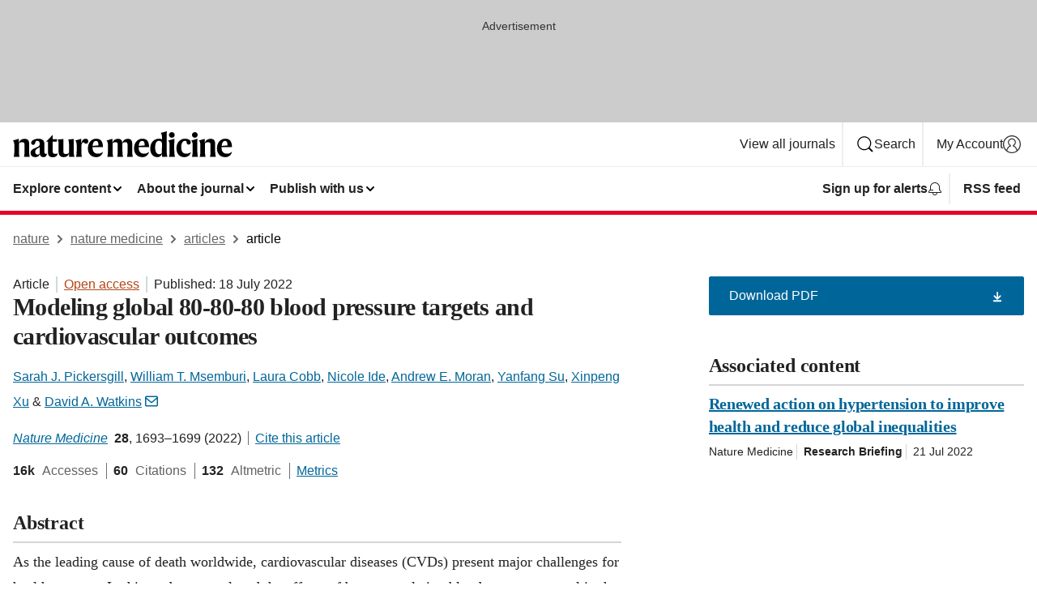

--- FILE ---
content_type: text/html; charset="UTF-8"
request_url: https://www.nature.com/articles/s41591-022-01890-4
body_size: 139458
content:
<!DOCTYPE html>
<html lang="en" class="grade-c">
<head>
    <title>Modeling global 80-80-80 blood pressure targets and cardiovascular outcomes | Nature Medicine</title>
    
        
<link rel="alternate" type="application/rss+xml" href="https://www.nature.com/nm.rss"/>


    
        

        <script id="save-data-connection-testing">
            function hasConnection() {
                return navigator.connection || navigator.mozConnection || navigator.webkitConnection || navigator.msConnection;
            }

            function createLink(src) {
                var preloadLink = document.createElement("link");
                preloadLink.rel = "preload";
                preloadLink.href = src;
                preloadLink.as = "font";
                preloadLink.type = "font/woff2";
                preloadLink.crossOrigin = "";
                document.head.insertBefore(preloadLink, document.head.firstChild);
            }

            var connectionDetail = {
                saveDataEnabled: false,
                slowConnection: false
            };

            var connection = hasConnection();
            if (connection) {
                connectionDetail.saveDataEnabled = connection.saveData;
                if (/\slow-2g|2g/.test(connection.effectiveType)) {
                    connectionDetail.slowConnection = true;
                }
            }

            if (!(connectionDetail.saveDataEnabled || connectionDetail.slowConnection)) {
                createLink("/static/fonts/HardingText-Regular-Web-cecd90984f.woff2");
            } else {
                document.documentElement.classList.add('save-data');
            }
        </script>
    

<link rel="preconnect" href="https://cmp.nature.com" crossorigin>

<meta http-equiv="X-UA-Compatible" content="IE=edge">
<meta name="applicable-device" content="pc,mobile">
<meta name="viewport" content="width=device-width,initial-scale=1.0,maximum-scale=5,user-scalable=yes">
<meta name="360-site-verification" content="5a2dc4ab3fcb9b0393241ffbbb490480" />

<script data-test="dataLayer">
    window.dataLayer = [{"content":{"category":{"contentType":"article","legacy":{"webtrendsPrimaryArticleType":"research","webtrendsSubjectTerms":"health-policy;hypertension","webtrendsContentCategory":null,"webtrendsContentCollection":null,"webtrendsContentGroup":"Nature Medicine","webtrendsContentGroupType":null,"webtrendsContentSubGroup":"Article","status":null}},"article":{"doi":"10.1038/s41591-022-01890-4"},"attributes":{"cms":null,"deliveryPlatform":"oscar","copyright":{"open":true,"legacy":{"webtrendsLicenceType":"http://creativecommons.org/licenses/by/4.0/"}}},"contentInfo":{"authors":["Sarah J. Pickersgill","William T. Msemburi","Laura Cobb","Nicole Ide","Andrew E. Moran","Yanfang Su","Xinpeng Xu","David A. Watkins"],"publishedAt":1658102400,"publishedAtString":"2022-07-18","title":"Modeling global 80-80-80 blood pressure targets and cardiovascular outcomes","legacy":null,"publishedAtTime":null,"documentType":"aplusplus","subjects":"Health policy,Hypertension"},"journal":{"pcode":"nm","title":"nature medicine","volume":"28","issue":"8","id":41591,"publishingModel":"Hybrid Access"},"authorization":{"status":true},"features":[{"name":"furtherReadingSection","present":true}],"collection":null},"page":{"category":{"pageType":"article"},"attributes":{"template":"mosaic","featureFlags":[{"name":"download-collection-test","active":false},{"name":"download-issue-test","active":false},{"name":"nature-onwards-journey","active":false}],"testGroup":null},"search":null},"privacy":{},"version":"1.0.0","product":null,"session":null,"user":null,"backHalfContent":true,"country":"US","hasBody":true,"uneditedManuscript":false,"twitterId":["o3xnx","o43y9","o3ef7"],"baiduId":"d38bce82bcb44717ccc29a90c4b781ea","japan":false}];
    window.dataLayer.push({
        ga4MeasurementId: 'G-ERRNTNZ807',
        ga360TrackingId: 'UA-71668177-1',
        twitterId: ['3xnx', 'o43y9', 'o3ef7'],
        baiduId: 'd38bce82bcb44717ccc29a90c4b781ea',
        ga4ServerUrl: 'https://collect.nature.com',
        imprint: 'nature'
    });
</script>

<script>
    (function(w, d) {
        w.config = w.config || {};
        w.config.mustardcut = false;

        
        if (w.matchMedia && w.matchMedia('only print, only all and (prefers-color-scheme: no-preference), only all and (prefers-color-scheme: light), only all and (prefers-color-scheme: dark)').matches) {
            w.config.mustardcut = true;
            d.classList.add('js');
            d.classList.remove('grade-c');
            d.classList.remove('no-js');
        }
    })(window, document.documentElement);
</script>
 



     
    
    
        
    
    <style>@media only print, only all and (prefers-color-scheme: no-preference), only all and (prefers-color-scheme: light), only all and (prefers-color-scheme: dark) {  .c-article-editorial-summary__container .c-article-editorial-summary__article-title,.c-card--major .c-card__title,.c-card__title,.u-h2,.u-h3,h2,h3{font-weight:700;-webkit-font-smoothing:antialiased;font-family:Harding,Palatino,serif;letter-spacing:-.0117156rem}.c-article-editorial-summary__container .c-article-editorial-summary__article-title,.c-card__title,.u-h3,h3{font-size:1.25rem;line-height:1.4rem}.c-reading-companion__figure-title,.u-h4{font-weight:700;-webkit-font-smoothing:antialiased;line-height:1.4rem}html{line-height:1.15;text-size-adjust:100%;box-sizing:border-box;font-size:100%;height:100%;overflow-y:scroll}body{background:#eee;color:#222;font-family:-apple-system,BlinkMacSystemFont,Segoe UI,Roboto,Oxygen-Sans,Ubuntu,Cantarell,Helvetica Neue,sans-serif;font-size:1.125rem;line-height:1.76;margin:0;min-height:100%}details,main{display:block}h1{font-size:2em;margin:.67em 0}a,sup{vertical-align:baseline}a{background-color:transparent;color:#069;overflow-wrap:break-word;text-decoration:underline;text-decoration-skip-ink:auto;word-break:break-word}b{font-weight:bolder}sup{font-size:75%;line-height:0;position:relative;top:-.5em}img{border:0;height:auto;max-width:100%;vertical-align:middle}button,input,select{font-family:inherit;font-size:100%;line-height:1.15;margin:0}button,input{overflow:visible}button,select{text-transform:none}[type=submit],button{-webkit-appearance:button}[type=checkbox]{box-sizing:border-box;padding:0}summary{display:list-item}[hidden]{display:none}button{border-radius:0;cursor:pointer;font-family:-apple-system,BlinkMacSystemFont,Segoe UI,Roboto,Oxygen-Sans,Ubuntu,Cantarell,Helvetica Neue,sans-serif}h1{font-weight:700;-webkit-font-smoothing:antialiased;font-family:Harding,Palatino,serif;font-size:2rem;letter-spacing:-.0390625rem;line-height:2.25rem}.c-card--major .c-card__title,.u-h2,.u-h3,h2{font-family:Harding,Palatino,serif;letter-spacing:-.0117156rem}.c-card--major .c-card__title,.u-h2,h2,h2.app-access-wall__title{-webkit-font-smoothing:antialiased}.c-card--major .c-card__title,.u-h2,h2{font-size:1.5rem;font-weight:700;line-height:1.6rem}.u-h3{font-size:1.25rem}.c-card__title,.c-reading-companion__figure-title,.u-h3,.u-h4,h4,h5,h6{font-weight:700;-webkit-font-smoothing:antialiased;line-height:1.4rem}.c-article-editorial-summary__container .c-article-editorial-summary__article-title,.c-card__title,h3{font-family:Harding,Palatino,serif;font-size:1.25rem}.c-article-editorial-summary__container .c-article-editorial-summary__article-title,h3{font-weight:700;-webkit-font-smoothing:antialiased;letter-spacing:-.0117156rem;line-height:1.4rem}.c-reading-companion__figure-title,.u-h4{font-family:-apple-system,BlinkMacSystemFont,Segoe UI,Roboto,Oxygen-Sans,Ubuntu,Cantarell,Helvetica Neue,sans-serif;font-size:1.125rem;letter-spacing:-.0117156rem}input+label{padding-left:.5em}nav ol,nav ul{list-style:none none}p:empty{display:none}.c-nature-box{background-color:#fff;border:1px solid #d5d5d5;border-radius:2px;box-shadow:0 0 5px 0 rgba(51,51,51,.1);line-height:1.3;margin-bottom:24px;padding:16px 16px 3px}.c-nature-box__text{font-size:1rem;margin-bottom:16px}.c-nature-box--access-to-pdf{display:none}@media only screen and (min-width:1024px){.c-nature-box--mobile{display:none}}.c-nature-box .c-pdf-download{margin-bottom:16px!important}.c-nature-box svg+.c-article__button-text{margin-left:8px}.c-nature-box--version{background-color:#eee}.c-nature-box__wrapper{transform:translateZ(0)}.c-nature-box__wrapper--placeholder{min-height:165px}.sans-serif{font-family:-apple-system,BlinkMacSystemFont,Segoe UI,Roboto,Oxygen-Sans,Ubuntu,Cantarell,Helvetica Neue,sans-serif}.article-page{background:#fff}p{overflow-wrap:break-word;word-break:break-word}.c-article-header{font-family:-apple-system,BlinkMacSystemFont,Segoe UI,Roboto,Oxygen-Sans,Ubuntu,Cantarell,Helvetica Neue,sans-serif;margin-bottom:40px}.c-article-identifiers{color:#6f6f6f;display:flex;flex-wrap:wrap;font-size:1rem;line-height:1.3;list-style:none;padding:0}.c-article-identifiers__item{list-style:none;margin-right:8px;padding-right:8px}.c-article-identifiers__item:last-child{margin-right:0;padding-right:0}.c-article-title{font-size:1.5rem;line-height:1.25;margin:0 0 16px}@media only screen and (min-width:768px){.c-article-title{font-size:1.875rem;line-height:1.2}}.c-article-author-list{display:inline;font-size:1rem;list-style:none;margin:0 8px 0 0;padding:0;width:100%}.c-article-author-list__item{display:inline;padding-right:0}.c-article-author-list svg{margin-left:4px}.c-article-author-list__show-more{display:none;margin-right:4px}.c-article-author-list__button,.js .c-article-author-list__item--hide,.js .c-article-author-list__show-more{display:none}.js .c-article-author-list--long .c-article-author-list__show-more,.js .c-article-author-list--long+.c-article-author-list__button{display:inline}@media only screen and (max-width:539px){.js .c-article-author-list__item--hide-small-screen{display:none}.js .c-article-author-list--short .c-article-author-list__show-more,.js .c-article-author-list--short+.c-article-author-list__button{display:inline}}#uptodate-client,.js .c-article-author-list--expanded .c-article-author-list__show-more{display:none!important}.js .c-article-author-list--expanded .c-article-author-list__item--hide-small-screen{display:inline!important}.c-article-author-list__button,.c-button-author-list{background:#ebf1f5;border:4px solid #ebf1f5;border-radius:20px;color:#666;font-size:.875rem;line-height:1.4;padding:2px 11px 2px 8px;text-decoration:none}.c-article-author-list__button svg,.c-button-author-list svg{margin:1px 4px 0 0}.c-article-author-list__button:hover,.c-button-author-list:hover{background:#069;border-color:transparent;color:#fff}.c-article-info-details{font-size:1rem;margin-bottom:8px;margin-top:16px}.c-article-info-details__cite-as{border-left:1px solid #6f6f6f;margin-left:8px;padding-left:8px}.c-article-metrics-bar{display:flex;flex-wrap:wrap;font-size:1rem;line-height:1.3}.c-article-metrics-bar__wrapper{margin:16px 0}.c-article-metrics-bar__item{align-items:baseline;border-right:1px solid #6f6f6f;margin-right:8px}.c-article-metrics-bar__item:last-child{border-right:0}.c-article-metrics-bar__count{font-weight:700;margin:0}.c-article-metrics-bar__label{color:#626262;font-style:normal;font-weight:400;margin:0 10px 0 5px}.c-article-metrics-bar__details{margin:0}.c-article-main-column{font-family:Harding,Palatino,serif;margin-right:8.6%;width:60.2%}@media only screen and (max-width:1023px){.c-article-main-column{margin-right:0;width:100%}}.c-article-extras{float:left;font-family:-apple-system,BlinkMacSystemFont,Segoe UI,Roboto,Oxygen-Sans,Ubuntu,Cantarell,Helvetica Neue,sans-serif;width:31.2%}@media only screen and (max-width:1023px){.c-article-extras{display:none}}.c-article-associated-content__container .c-article-associated-content__title,.c-article-section__title{border-bottom:2px solid #d5d5d5;font-size:1.25rem;margin:0;padding-bottom:8px}@media only screen and (min-width:768px){.c-article-associated-content__container .c-article-associated-content__title,.c-article-section__title{font-size:1.5rem;line-height:1.24}}.c-article-associated-content__container .c-article-associated-content__title{margin-bottom:8px}.c-article-body p{margin-bottom:24px;margin-top:0}.c-article-section{clear:both}.c-article-section__content{margin-bottom:40px;padding-top:8px}@media only screen and (max-width:1023px){.c-article-section__content{padding-left:0}}.c-article-authors-search{margin-bottom:24px;margin-top:0}.c-article-authors-search__item,.c-article-authors-search__title{font-family:-apple-system,BlinkMacSystemFont,Segoe UI,Roboto,Oxygen-Sans,Ubuntu,Cantarell,Helvetica Neue,sans-serif}.c-article-authors-search__title{color:#626262;font-size:1.05rem;font-weight:700;margin:0;padding:0}.c-article-authors-search__item{font-size:1rem}.c-article-authors-search__text{margin:0}.c-code-block{border:1px solid #fff;font-family:monospace;margin:0 0 24px;padding:20px}.c-code-block__heading{font-weight:400;margin-bottom:16px}.c-code-block__line{display:block;overflow-wrap:break-word;white-space:pre-wrap}.c-article-share-box__no-sharelink-info{font-size:.813rem;font-weight:700;margin-bottom:24px;padding-top:4px}.c-article-share-box__only-read-input{border:1px solid #d5d5d5;box-sizing:content-box;display:inline-block;font-size:.875rem;font-weight:700;height:24px;margin-bottom:8px;padding:8px 10px}.c-article-share-box__button--link-like{background-color:transparent;border:0;color:#069;cursor:pointer;font-size:.875rem;margin-bottom:8px;margin-left:10px}.c-article-editorial-summary__container{font-family:-apple-system,BlinkMacSystemFont,Segoe UI,Roboto,Oxygen-Sans,Ubuntu,Cantarell,Helvetica Neue,sans-serif;font-size:1rem}.c-article-editorial-summary__container .c-article-editorial-summary__content p:last-child{margin-bottom:0}.c-article-editorial-summary__container .c-article-editorial-summary__content--less{max-height:9.5rem;overflow:hidden}.c-article-editorial-summary__container .c-article-editorial-summary__button{background-color:#fff;border:0;color:#069;font-size:.875rem;margin-bottom:16px}.c-article-editorial-summary__container .c-article-editorial-summary__button.active,.c-article-editorial-summary__container .c-article-editorial-summary__button.hover,.c-article-editorial-summary__container .c-article-editorial-summary__button:active,.c-article-editorial-summary__container .c-article-editorial-summary__button:hover{text-decoration:underline;text-decoration-skip-ink:auto}.c-article-associated-content__container .c-article-associated-content__collection-label{font-size:.875rem;line-height:1.4}.c-article-associated-content__container .c-article-associated-content__collection-title{line-height:1.3}.c-reading-companion{clear:both;min-height:389px}.c-reading-companion__sticky{max-width:389px}.c-reading-companion__scroll-pane{margin:0;min-height:200px;overflow:hidden auto}.c-reading-companion__tabs{display:flex;flex-flow:row nowrap;font-size:1rem;list-style:none;margin:0 0 8px;padding:0}.c-reading-companion__tabs>li{flex-grow:1}.c-reading-companion__tab{background-color:#eee;border:1px solid #d5d5d5;border-image:initial;border-left-width:0;color:#0067c5;font-size:1rem;padding:8px 8px 8px 15px;text-align:left;width:100%}.c-reading-companion__tabs li:first-child .c-reading-companion__tab{border-left-width:1px}.c-reading-companion__tab--active{background-color:#fff;border-bottom:1px solid #fff;color:#222;font-weight:700}.c-reading-companion__sections-list{list-style:none;padding:0}.c-reading-companion__figures-list,.c-reading-companion__references-list{list-style:none;min-height:389px;padding:0}.c-reading-companion__references-list--numeric{list-style:decimal inside}.c-reading-companion__sections-list{margin:0 0 8px;min-height:50px}.c-reading-companion__section-item{font-size:1rem;padding:0}.c-reading-companion__section-item a{display:block;line-height:1.5;overflow:hidden;padding:8px 0 8px 16px;text-overflow:ellipsis;white-space:nowrap}.c-reading-companion__figure-item{border-top:1px solid #d5d5d5;font-size:1rem;padding:16px 8px 16px 0}.c-reading-companion__figure-item:first-child{border-top:none;padding-top:8px}.c-reading-companion__reference-item{border-top:1px solid #d5d5d5;font-size:1rem;padding:8px 8px 8px 16px}.c-reading-companion__reference-item:first-child{border-top:none}.c-reading-companion__reference-item a{word-break:break-word}.c-reading-companion__reference-citation{display:inline}.c-reading-companion__reference-links{font-size:.813rem;font-weight:700;list-style:none;margin:8px 0 0;padding:0;text-align:right}.c-reading-companion__reference-links>a{display:inline-block;padding-left:8px}.c-reading-companion__reference-links>a:first-child{display:inline-block;padding-left:0}.c-reading-companion__figure-title{display:block;margin:0 0 8px}.c-reading-companion__figure-links{display:flex;justify-content:space-between;margin:8px 0 0}.c-reading-companion__figure-links>a{align-items:center;display:flex}.c-reading-companion__figure-full-link svg{height:.8em;margin-left:2px}.c-reading-companion__panel{border-top:none;display:none;margin-top:0;padding-top:0}.c-cod,.c-reading-companion__panel--active{display:block}.c-cod{font-size:1rem;width:100%}.c-cod__form{background:#ebf0f3}.c-cod__prompt{font-size:1.125rem;line-height:1.3;margin:0 0 24px}.c-cod__label{display:block;margin:0 0 4px}.c-cod__row{display:flex;margin:0 0 16px}.c-cod__row:last-child{margin:0}.c-cod__input{border:1px solid #d5d5d5;border-radius:2px;flex:1 1 auto;margin:0;padding:13px}.c-cod__input--submit{background-color:#069;border:1px solid #069;color:#fff;flex-shrink:1;margin-left:8px;transition:background-color .2s ease-out 0s,color .2s ease-out 0s}.c-cod__input--submit-single{flex-basis:100%;flex-shrink:0;margin:0}.c-cod__input--submit:focus,.c-cod__input--submit:hover{background-color:#fff;color:#069}.c-pdf-download__link .u-icon{padding-top:2px}.c-pdf-download{display:flex;margin-bottom:24px;max-height:48px}@media only screen and (min-width:540px){.c-pdf-download{max-height:none}}@media only screen and (min-width:1024px){.c-pdf-download{max-height:48px}}.c-pdf-download__link{display:flex;flex:1 1 0%}.c-pdf-download__link:hover{text-decoration:none}.c-pdf-download__text{padding-right:4px}@media only screen and (max-width:539px){.c-pdf-download__text{text-transform:capitalize}}@media only screen and (min-width:540px){.c-pdf-download__text{padding-right:8px}}.c-context-bar--sticky .c-pdf-download{display:block;margin-bottom:0;white-space:nowrap}@media only screen and (max-width:539px){.c-pdf-download .u-sticky-visually-hidden{border:0;clip:rect(0,0,0,0);height:1px;margin:-100%;overflow:hidden;padding:0;position:absolute!important;width:1px}}.c-pdf-container{display:flex;justify-content:flex-end}@media only screen and (max-width:539px){.c-pdf-container .c-pdf-download{display:flex;flex-basis:100%}}.c-pdf-container .c-pdf-download+.c-pdf-download{margin-left:16px}.c-article-extras .c-pdf-container .c-pdf-download{width:100%}.c-article-extras .c-pdf-container .c-pdf-download+.c-pdf-download{margin-left:0}@media only screen and (min-width:540px){.c-context-bar--sticky .c-pdf-download__link{align-items:center;flex:1 1 183px}}@media only screen and (max-width:320px){.c-context-bar--sticky .c-pdf-download__link{padding:16px}}.article-page--commercial .c-article-main-column .c-pdf-button__container .c-pdf-download{display:none}@media only screen and (max-width:1023px){.article-page--commercial .c-article-main-column .c-pdf-button__container .c-pdf-download{display:block}}.c-recommendations-column-switch .c-meta{margin-top:auto}.c-context-bar{box-shadow:0 0 10px 0 rgba(51,51,51,.2);position:relative;width:100%}.c-context-bar__container{margin:0 auto;max-width:1280px;padding:0 16px}.c-context-bar__title{display:none}.app-researcher-popup__link.hover,.app-researcher-popup__link.visited,.app-researcher-popup__link:hover,.app-researcher-popup__link:visited,.c-article-metrics__heading a,.c-article-metrics__posts .c-card__title a{color:inherit}.c-article-authors-search__list{align-items:center;display:flex;flex-wrap:wrap;gap:16px 16px;justify-content:center}@media only screen and (min-width:320px){.c-article-authors-search__list{justify-content:normal}}.c-article-authors-search__text{align-items:center;display:flex;flex-flow:column wrap;font-size:14px;justify-content:center}@media only screen and (min-width:320px){.c-article-authors-search__text{flex-direction:row;font-size:16px}}.c-article-authors-search__links-text{font-weight:700;margin-right:8px;text-align:center}@media only screen and (min-width:320px){.c-article-authors-search__links-text{text-align:left}}.c-article-authors-search__list-item--left{flex:1 1 100%}@media only screen and (min-width:320px){.c-article-authors-search__list-item--left{flex-basis:auto}}.c-article-authors-search__list-item--right{flex:1 1 auto}.c-article-identifiers{margin:0}.c-article-identifiers__item{border-right:2px solid #cedbe0;color:#222;font-size:14px}@media only screen and (min-width:320px){.c-article-identifiers__item{font-size:16px}}.c-article-identifiers__item:last-child{border-right:none}.c-article-metrics__posts .c-card__title{font-size:1.05rem}.c-article-metrics__posts .c-card__title+span{color:#6f6f6f;font-size:1rem}.app-author-list{color:#222;font-family:-apple-system,BlinkMacSystemFont,Segoe UI,Roboto,Oxygen-Sans,Ubuntu,Cantarell,Helvetica Neue,sans-serif;font-size:1rem;line-height:1.4;list-style:none;margin:0;padding:0}.app-author-list>li,.c-breadcrumbs>li,.c-footer__links>li,.js .app-author-list,.u-list-comma-separated>li,.u-list-inline>li{display:inline}.app-author-list>li:not(:first-child):not(:last-child):before{content:", "}.app-author-list>li:not(:only-child):last-child:before{content:" & "}.app-author-list--compact{font-size:.875rem;line-height:1.4}.app-author-list--truncated>li:not(:only-child):last-child:before{content:" ... "}.js .app-author-list__hide{display:none;visibility:hidden}.js .app-author-list__hide:first-child+*{margin-block-start:0}.c-ad{text-align:center}@media only screen and (min-width:320px){.c-ad{padding:8px}}.c-ad--728x90{background-color:#ccc;display:none}.c-ad--728x90 .c-ad__inner{min-height:calc(1.5em + 94px)}@media only screen and (min-width:768px){.js .c-ad--728x90{display:none}.js .u-show-following-ad+.c-ad--728x90{display:block}}.c-ad__label{color:#333;font-weight:400;line-height:1.5;margin-bottom:4px}.c-ad__label,.c-meta{font-family:-apple-system,BlinkMacSystemFont,Segoe UI,Roboto,Oxygen-Sans,Ubuntu,Cantarell,Helvetica Neue,sans-serif;font-size:.875rem}.c-meta{color:inherit;line-height:1.4;list-style:none;margin:0;padding:0}.c-meta--large{font-size:1rem}.c-meta--large .c-meta__item{margin-bottom:8px}.c-meta__item{display:inline-block;margin-bottom:4px}.c-meta__item:not(:last-child){border-right:1px solid #d5d5d5;margin-right:4px;padding-right:4px}@media only screen and (max-width:539px){.c-meta__item--block-sm-max{display:block}.c-meta__item--block-sm-max:not(:last-child){border-right:none;margin-right:0;padding-right:0}}@media only screen and (min-width:1024px){.c-meta__item--block-at-lg{display:block}.c-meta__item--block-at-lg:not(:last-child){border-right:none;margin-right:0;padding-right:0}}.c-meta__type{font-weight:700;text-transform:none}.c-skip-link{background:#069;bottom:auto;color:#fff;font-family:-apple-system,BlinkMacSystemFont,Segoe UI,Roboto,Oxygen-Sans,Ubuntu,Cantarell,Helvetica Neue,sans-serif;font-size:.875rem;padding:8px;position:absolute;text-align:center;transform:translateY(-100%);z-index:9999}@media (prefers-reduced-motion:reduce){.c-skip-link{transition:top .3s ease-in-out 0s}}@media print{.c-skip-link{display:none}}.c-skip-link:link{color:#fff}.c-status-message{align-items:center;box-sizing:border-box;display:flex;font-family:-apple-system,BlinkMacSystemFont,Segoe UI,Roboto,Oxygen-Sans,Ubuntu,Cantarell,Helvetica Neue,sans-serif;font-size:1rem;position:relative;width:100%}.c-card__summary>p:last-child,.c-status-message :last-child{margin-bottom:0}.c-status-message--boxed{background-color:#fff;border:1px solid #eee;border-radius:2px;line-height:1.4;padding:16px}.c-status-message__heading{font-family:-apple-system,BlinkMacSystemFont,Segoe UI,Roboto,Oxygen-Sans,Ubuntu,Cantarell,Helvetica Neue,sans-serif;font-size:1rem;font-weight:700}.c-status-message__icon{fill:currentcolor;display:inline-block;flex:0 0 auto;height:1.5em;margin-right:8px;transform:translate(0);vertical-align:text-top;width:1.5em}.c-status-message__icon--top{align-self:flex-start}.c-status-message--info .c-status-message__icon{color:#003f8d}.c-status-message--boxed.c-status-message--info{border-bottom:4px solid #003f8d}.c-status-message--error .c-status-message__icon{color:#c40606}.c-status-message--boxed.c-status-message--error{border-bottom:4px solid #c40606}.c-status-message--success .c-status-message__icon{color:#00b8b0}.c-status-message--boxed.c-status-message--success{border-bottom:4px solid #00b8b0}.c-status-message--warning .c-status-message__icon{color:#edbc53}.c-status-message--boxed.c-status-message--warning{border-bottom:4px solid #edbc53}.c-breadcrumbs{color:#000;font-family:-apple-system,BlinkMacSystemFont,Segoe UI,Roboto,Oxygen-Sans,Ubuntu,Cantarell,Helvetica Neue,sans-serif;font-size:1rem;list-style:none;margin:0;padding:0}.c-breadcrumbs__link{color:#666}svg.c-breadcrumbs__chevron{margin:4px 4px 0;fill:#888;height:10px;width:10px}@media only screen and (max-width:539px){.c-breadcrumbs .c-breadcrumbs__item{display:none}.c-breadcrumbs .c-breadcrumbs__item:last-child,.c-breadcrumbs .c-breadcrumbs__item:nth-last-child(2){display:inline}}.c-card{background-color:transparent;border:0;box-shadow:none;display:flex;flex-direction:column;font-size:14px;min-width:0;overflow:hidden;padding:0;position:relative}.c-card--no-shape{background:0 0;border:0;box-shadow:none}.c-card__image{display:flex;justify-content:center;overflow:hidden;padding-bottom:56.25%;position:relative}@supports (aspect-ratio:1/1){.c-card__image{padding-bottom:0}}.c-card__image img{left:0;min-height:100%;min-width:100%;position:absolute}@supports ((-o-object-fit:cover) or (object-fit:cover)){.c-card__image img{height:100%;object-fit:cover;width:100%}}.c-card__body{flex:1 1 auto;padding:16px}.c-card--no-shape .c-card__body{padding:0}.c-card--no-shape .c-card__body:not(:first-child){padding-top:16px}.c-card__title{letter-spacing:-.01875rem;margin-bottom:8px;margin-top:0}[lang=de] .c-card__title{hyphens:auto}.c-card__summary{line-height:1.4}.c-card__summary>p{margin-bottom:5px}.c-card__summary a{text-decoration:underline}.c-card__link:not(.c-card__link--no-block-link):before{bottom:0;content:"";left:0;position:absolute;right:0;top:0}.c-card--flush .c-card__body{padding:0}.c-card--major{font-size:1rem}.c-card--dark{background-color:#29303c;border-width:0;color:#e3e4e5}.c-card--dark .c-card__title{color:#fff}.c-card--dark .c-card__link,.c-card--dark .c-card__summary a{color:inherit}.c-header{background-color:#fff;border-bottom:5px solid #000;font-size:1rem;line-height:1.4;margin-bottom:16px}.c-header__row{padding:0;position:relative}.c-header__row:not(:last-child){border-bottom:1px solid #eee}.c-header__split{align-items:center;display:flex;justify-content:space-between}.c-header__logo-container{flex:1 1 0px;line-height:0;margin:8px 24px 8px 0}.c-header__logo{transform:translateZ(0)}.c-header__logo img{max-height:32px}.c-header__container{margin:0 auto;max-width:1280px}.c-header__menu{align-items:center;display:flex;flex:0 1 auto;flex-wrap:wrap;font-weight:700;gap:8px 8px;line-height:1.4;list-style:none;margin:0 -4px;padding:0}@media print{.c-header__menu{display:none}}@media only screen and (max-width:1023px){.c-header__menu--hide-lg-max{display:none;visibility:hidden}}.c-header__menu--global{font-weight:400;justify-content:flex-end}.c-header__menu--global svg{display:none;visibility:hidden}.c-header__menu--global svg:first-child+*{margin-block-start:0}@media only screen and (min-width:540px){.c-header__menu--global svg{display:block;visibility:visible}}.c-header__menu--journal{font-size:.875rem;margin:8px 0 8px -8px}@media only screen and (min-width:540px){.c-header__menu--journal{flex-wrap:nowrap;font-size:1rem}}.c-header__item{padding-bottom:0;padding-top:0;position:static}.c-header__item--pipe{border-left:2px solid #eee;padding-left:8px}.c-header__item--padding{padding-bottom:8px;padding-top:8px}@media only screen and (min-width:540px){.c-header__item--dropdown-menu{position:relative}}@media only screen and (min-width:1024px){.c-header__item--hide-lg{display:none;visibility:hidden}}@media only screen and (max-width:767px){.c-header__item--hide-md-max{display:none;visibility:hidden}.c-header__item--hide-md-max:first-child+*{margin-block-start:0}}.c-header__link{align-items:center;color:inherit;display:inline-flex;gap:4px 4px;padding:8px;white-space:nowrap}.c-header__link svg{transition-duration:.2s}.c-header__show-text{display:none;visibility:hidden}.has-tethered .c-header__heading--js-hide:first-child+*{margin-block-start:0}@media only screen and (min-width:540px){.c-header__show-text{display:inline;visibility:visible}}.c-header__show-text-sm{display:inline;visibility:visible}@media only screen and (min-width:540px){.c-header__show-text-sm{display:none;visibility:hidden}.c-header__show-text-sm:first-child+*{margin-block-start:0}}.c-header__dropdown{background-color:#000;border-bottom:1px solid #2f2f2f;color:#eee;font-size:.875rem;line-height:1.2;padding:16px 0}@media print{.c-header__dropdown{display:none}}.c-header__heading{display:inline-block;font-family:-apple-system,BlinkMacSystemFont,Segoe UI,Roboto,Oxygen-Sans,Ubuntu,Cantarell,Helvetica Neue,sans-serif;font-size:1.25rem;font-weight:400;line-height:1.4;margin-bottom:8px}.c-header__heading--keyline{border-top:1px solid;border-color:#2f2f2f;margin-top:16px;padding-top:16px;width:100%}.c-header__list{display:flex;flex-wrap:wrap;gap:0 16px;list-style:none;margin:0 -8px}.c-header__flush{margin:0 -8px}.c-header__visually-hidden{border:0;clip:rect(0,0,0,0);height:1px;margin:-100%;overflow:hidden;padding:0;position:absolute!important;width:1px}.c-header__search-form{margin-bottom:8px}.c-header__search-layout{display:flex;flex-wrap:wrap;gap:16px 16px}.c-header__search-layout>:first-child{flex:999 1 auto}.c-header__search-layout>*{flex:1 1 auto}.c-header__search-layout--max-width{max-width:720px}.c-header__search-button{align-items:center;background-color:transparent;background-image:none;border:1px solid #fff;border-radius:2px;color:#fff;cursor:pointer;display:flex;font-family:sans-serif;font-size:1rem;justify-content:center;line-height:1.15;margin:0;padding:8px 16px;position:relative;text-decoration:none;transition:all .25s ease 0s,color .25s ease 0s,border-color .25s ease 0s;width:100%}.c-header__input,.c-header__select{border:1px solid;border-radius:3px;box-sizing:border-box;font-size:1rem;padding:8px 16px;width:100%}.c-header__select{-webkit-appearance:none;background-image:url("data:image/svg+xml,%3Csvg height='16' viewBox='0 0 16 16' width='16' xmlns='http://www.w3.org/2000/svg'%3E%3Cpath d='m5.58578644 3-3.29289322-3.29289322c-.39052429-.39052429-.39052429-1.02368927 0-1.41421356s1.02368927-.39052429 1.41421356 0l4 4c.39052429.39052429.39052429 1.02368927 0 1.41421356l-4 4c-.39052429.39052429-1.02368927.39052429-1.41421356 0s-.39052429-1.02368927 0-1.41421356z' fill='%23333' fill-rule='evenodd' transform='matrix(0 1 -1 0 11 3)'/%3E%3C/svg%3E");background-position:right .7em top 50%;background-repeat:no-repeat;background-size:1em;box-shadow:0 1px 0 1px rgba(0,0,0,.04);display:block;margin:0;max-width:100%;min-width:150px}@media only screen and (min-width:540px){.c-header__menu--journal .c-header__item--dropdown-menu:last-child .c-header__dropdown.has-tethered{left:auto;right:0}}@media only screen and (min-width:768px){.c-header__menu--journal .c-header__item--dropdown-menu:last-child .c-header__dropdown.has-tethered{left:0;right:auto}}.c-header__dropdown.has-tethered{border-bottom:0;border-radius:0 0 2px 2px;left:0;position:absolute;top:100%;transform:translateY(5px);width:100%;z-index:1}@media only screen and (min-width:540px){.c-header__dropdown.has-tethered{transform:translateY(8px);width:auto}}@media only screen and (min-width:768px){.c-header__dropdown.has-tethered{min-width:225px}}.c-header__dropdown--full-width.has-tethered{padding:32px 0 24px;transform:none;width:100%}.has-tethered .c-header__heading--js-hide{display:none;visibility:hidden}.has-tethered .c-header__list--js-stack{flex-direction:column}.has-tethered .c-header__item--keyline,.has-tethered .c-header__list~.c-header__list .c-header__item:first-child{border-top:1px solid #d5d5d5;margin-top:8px;padding-top:8px}.c-header__item--snid-account-widget{display:flex}.c-header__container{padding:0 4px}.c-header__list{padding:0 12px}.c-header__menu .c-header__link{font-size:14px}.c-header__item--snid-account-widget .c-header__link{padding:8px}.c-header__menu--journal{margin-left:0}@media only screen and (min-width:540px){.c-header__container{padding:0 16px}.c-header__menu--journal{margin-left:-8px}.c-header__menu .c-header__link{font-size:16px}.c-header__link--search{gap:13px 13px}}.u-button{align-items:center;background-color:transparent;background-image:none;border-radius:2px;cursor:pointer;display:inline-flex;font-family:sans-serif;font-size:1rem;justify-content:center;line-height:1.3;margin:0;padding:8px;position:relative;text-decoration:none;transition:all .25s ease 0s,color .25s ease 0s,border-color .25s ease 0s;width:auto}.u-button svg,.u-button--primary svg{fill:currentcolor}.u-button{border:1px solid #069;color:#069}.u-button--primary{background-color:#069;background-image:none;border:1px solid #069;color:#fff}.u-button--full-width{display:flex;width:100%}.u-display-none{display:none}.js .u-js-hide,.u-hide{display:none;visibility:hidden}.u-hide:first-child+*{margin-block-start:0}.u-visually-hidden{border:0;clip:rect(0,0,0,0);height:1px;margin:-100%;overflow:hidden;padding:0;position:absolute!important;width:1px}@media print{.u-hide-print{display:none}}@media only screen and (min-width:1024px){.u-hide-at-lg{display:none;visibility:hidden}.u-hide-at-lg:first-child+*{margin-block-start:0}}.u-clearfix:after,.u-clearfix:before{content:"";display:table}.u-clearfix:after{clear:both}.u-color-open-access{color:#b74616}.u-float-left{float:left}.u-icon{fill:currentcolor;display:inline-block;height:1em;transform:translate(0);vertical-align:text-top;width:1em}.u-full-height{height:100%}.u-list-reset{list-style:none;margin:0;padding:0}.u-container{margin:0 auto;max-width:1280px;padding:0 16px}.u-justify-content-space-between{justify-content:space-between}.u-mt-32{margin-top:32px}.u-mb-8{margin-bottom:8px}.u-mb-16{margin-bottom:16px}.u-mb-24{margin-bottom:24px}.u-mb-32{margin-bottom:32px}.u-mb-48{margin-bottom:48px}.u-pa-16{padding:16px}html *,html :after,html :before{box-sizing:inherit}.c-article-section__title,.c-article-title{font-weight:700}.c-card__title{line-height:1.4em}.c-article__button{background-color:#069;border:1px solid #069;border-radius:2px;color:#fff;display:flex;font-family:-apple-system,BlinkMacSystemFont,Segoe UI,Roboto,Oxygen-Sans,Ubuntu,Cantarell,Helvetica Neue,sans-serif;font-size:.875rem;line-height:1.4;margin-bottom:16px;padding:13px;transition:background-color .2s ease-out 0s,color .2s ease-out 0s}.c-article__button,.c-article__button:hover{text-decoration:none}.c-article__button--inverted,.c-article__button:hover{background-color:#fff;color:#069}.c-article__button--inverted:hover{background-color:#069;color:#fff}.c-header__link{text-decoration:inherit}.grade-c-hide{display:block}.c-pdf-download__link{padding:13px 24px} } </style>




    
        <link data-test="critical-css-handler" data-inline-css-source="critical-css" rel="stylesheet" href="/static/css/enhanced-article-nature-branded-315a16c812.css" media="print" onload="this.media='only print, only all and (prefers-color-scheme: no-preference), only all and (prefers-color-scheme: light), only all and (prefers-color-scheme: dark)';this.onload=null">
    
    <noscript>
        <link rel="stylesheet" type="text/css" href="/static/css/enhanced-article-nature-branded-315a16c812.css" media="only print, only all and (prefers-color-scheme: no-preference), only all and (prefers-color-scheme: light), only all and (prefers-color-scheme: dark)">
    </noscript>

<link rel="stylesheet" type="text/css" href="/static/css/article-print-fb7cb72232.css" media="print">
    



<link rel="apple-touch-icon" sizes="180x180" href=/static/images/favicons/nature/apple-touch-icon-f39cb19454.png>
<link rel="icon" type="image/png" sizes="48x48" href=/static/images/favicons/nature/favicon-48x48-b52890008c.png>
<link rel="icon" type="image/png" sizes="32x32" href=/static/images/favicons/nature/favicon-32x32-3fe59ece92.png>
<link rel="icon" type="image/png" sizes="16x16" href=/static/images/favicons/nature/favicon-16x16-951651ab72.png>
<link rel="manifest" href=/static/manifest.json crossorigin="use-credentials">
<link rel="mask-icon" href=/static/images/favicons/nature/safari-pinned-tab-69bff48fe6.svg color="#000000">
<link rel="shortcut icon" href=/static/images/favicons/nature/favicon.ico>
<meta name="msapplication-TileColor" content="#000000">
<meta name="msapplication-config" content=/static/browserconfig.xml>
<meta name="theme-color" content="#000000">
<meta name="application-name" content="Nature">


<script>
    (function () {
        if ( typeof window.CustomEvent === "function" ) return false;
        function CustomEvent ( event, params ) {
            params = params || { bubbles: false, cancelable: false, detail: null };
            var evt = document.createEvent( 'CustomEvent' );
            evt.initCustomEvent( event, params.bubbles, params.cancelable, params.detail );
            return evt;
        }

        CustomEvent.prototype = window.Event.prototype;

        window.CustomEvent = CustomEvent;
    })();
</script>


<script>
    (function (w, d, s) {
        var urlParams = new URLSearchParams(w.location.search);
        if (urlParams.get('gptAdsTest') !== null) {
            d.addEventListener('sncc:initialise', function (e) {
                var t = d.createElement(s);
                var h = d.getElementsByTagName(s)[0];
                t.src = 'https://' + (e.detail.C03 ? 'securepubads.g.doubleclick' : 'pagead2.googlesyndication') + '.net/tag/js/gpt.js';
                t.async = false;
                t.onload = function () {
                    var n = d.createElement(s);
                    n.src = 'https://fed-libs.nature.com/production/gpt-ads-gtm.min.js';
                    n.async = false;
                    h.insertAdjacentElement('afterend', n);
                };
                h.insertAdjacentElement('afterend', t);
            })
        }
    })(window, document, 'script');
</script>
    
<!-- Google Tag Manager -->
<script data-test="gtm-head">
    window.initGTM = function() {
        if (window.config.mustardcut) {
            (function (w, d, s, l, i) {
                w[l] = w[l] || [];
                w[l].push({'gtm.start': new Date().getTime(), event: 'gtm.js'});
                var f = d.getElementsByTagName(s)[0],
                        j = d.createElement(s),
                        dl = l != 'dataLayer' ? '&l=' + l : '';
                j.async = true;
                j.src = 'https://sgtm.nature.com/gtm.js?id=' + i + dl;
                f.parentNode.insertBefore(j, f);
            })(window, document, 'script', 'dataLayer', 'GTM-MRVXSHQ');
        }
    }
</script>
<!-- End Google Tag Manager -->

    <script>
    (function(w,d,t) {
        function cc() {
            var h = w.location.hostname;
            if (h === 'preview-www.nature.com') return;
            var e = d.createElement(t),
                s = d.getElementsByTagName(t)[0];
            if (h === 'nature.com' || h.endsWith('.nature.com')) {
                e.src = 'https://cmp.nature.com/production_live/en/consent-bundle-8-102.js';
                e.setAttribute('onload', "initGTM(window,document,'script','dataLayer','GTM-MRVXSHQ')");
            } else {
                e.src = '/static/js/cookie-consent-es5-bundle-8d962b73c2.js';
                e.setAttribute('data-consent', h);
            }
            s.insertAdjacentElement('afterend', e);
        }
        cc();
    })(window,document,'script');
</script>


<script id="js-position0">
    (function(w, d) {
        w.idpVerifyPrefix = 'https://verify.nature.com';
        w.ra21Host = 'https://wayf.springernature.com';
        var moduleSupport = (function() {
            return 'noModule' in d.createElement('script');
        })();

        if (w.config.mustardcut === true) {
            w.loader = {
                index: 0,
                registered: [],
                scripts: [
                    
                        {src: '/static/js/global-article-es6-bundle-4b65fc7e00.js', test: 'global-article-js', module: true},
                        {src: '/static/js/global-article-es5-bundle-432fb5ed2f.js', test: 'global-article-js', nomodule: true},
                        {src: '/static/js/shared-es6-bundle-0c7392804a.js', test: 'shared-js', module: true},
                        {src: '/static/js/shared-es5-bundle-f97043df39.js', test: 'shared-js', nomodule: true},
                        {src: '/static/js/header-150-es6-bundle-5bb959eaa1.js', test: 'header-150-js', module: true},
                        {src: '/static/js/header-150-es5-bundle-994fde5b1d.js', test: 'header-150-js', nomodule: true}
                    
                ].filter(function (s) {
                    if (s.src === null) return false;
                    if (moduleSupport && s.nomodule) return false;
                    return !(!moduleSupport && s.module);
                }),

                register: function (value) {
                    this.registered.push(value);
                },

                ready: function () {
                    if (this.registered.length === this.scripts.length) {
                        this.registered.forEach(function (fn) {
                            if (typeof fn === 'function') {
                                setTimeout(fn, 0); 
                            }
                        });
                        this.ready = function () {};
                    }
                },

                insert: function (s) {
                    var t = d.getElementById('js-position' + this.index);
                    if (t && t.insertAdjacentElement) {
                        t.insertAdjacentElement('afterend', s);
                    } else {
                        d.head.appendChild(s);
                    }
                    ++this.index;
                },

                createScript: function (script, beforeLoad) {
                    var s = d.createElement('script');
                    s.id = 'js-position' + (this.index + 1);
                    s.setAttribute('data-test', script.test);
                    if (beforeLoad) {
                        s.defer = 'defer';
                        s.onload = function () {
                            if (script.noinit) {
                                loader.register(true);
                            }
                            if (d.readyState === 'interactive' || d.readyState === 'complete') {
                                loader.ready();
                            }
                        };
                    } else {
                        s.async = 'async';
                    }
                    s.src = script.src;
                    return s;
                },

                init: function () {
                    this.scripts.forEach(function (s) {
                        loader.insert(loader.createScript(s, true));
                    });

                    d.addEventListener('DOMContentLoaded', function () {
                        loader.ready();
                        var conditionalScripts;
                        
                            conditionalScripts = [
                                {match: 'div[data-pan-container]', src: '/static/js/pan-zoom-es6-bundle-464a2af269.js', test: 'pan-zoom-js',  module: true },
                                {match: 'div[data-pan-container]', src: '/static/js/pan-zoom-es5-bundle-98fb9b653b.js', test: 'pan-zoom-js',  nomodule: true },
                                {match: 'math,span.mathjax-tex', src: '/static/js/math-es6-bundle-cfe28c12e7.js', test: 'math-js', module: true},
                                {match: 'math,span.mathjax-tex', src: '/static/js/math-es5-bundle-41a1a3e87a.js', test: 'math-js', nomodule: true}
                            ];
                        

                        if (conditionalScripts) {
                            conditionalScripts.filter(function (script) {
                                return !!document.querySelector(script.match) && !((moduleSupport && script.nomodule) || (!moduleSupport && script.module));
                            }).forEach(function (script) {
                                loader.insert(loader.createScript(script));
                            });
                        }
                    }, false);
                }
            };
            loader.init();
        }
    })(window, document);
</script>










<meta name="robots" content="noarchive">
<meta name="access" content="Yes">


<link rel="search" href="https://www.nature.com/search">
<link rel="search" href="https://www.nature.com/opensearch/opensearch.xml" type="application/opensearchdescription+xml" title="nature.com">
<link rel="search" href="https://www.nature.com/opensearch/request" type="application/sru+xml" title="nature.com">





    
    <script type="application/ld+json">{"mainEntity":{"headline":"Modeling global 80-80-80 blood pressure targets and cardiovascular outcomes","description":"As the leading cause of death worldwide, cardiovascular diseases (CVDs) present major challenges for health systems. In this study, we analyzed the effects of better population blood pressure control in the context of a proposed 80-80-80 target: 80% of individuals with hypertension are screened and aware of their diagnosis; 80% of those who are aware are prescribed treatment; and 80% of those on treatment have achieved guideline-specified blood pressure targets. We developed a population CVD model using country-level evidence on CVD rates, blood pressure levels and hypertension intervention coverage. Under realistic implementation conditions, most countries could achieve 80-80-80 targets by 2040, reducing all-cause mortality by 4–7% (76–130 million deaths averted over 2022–2050) and slowing the rise in CVD expected from population growth and aging (110–200 million cases averted). Although populous middle-income countries would account for most of the reduced CVD cases and deaths, low-income countries would experience the largest reductions in disease rates. A new modeling study demonstrates that most countries could achieve 80-80-80 hypertension targets by 2040, promoting increased global equality for cardiovascular diseases with the greatest mortality benefits being seen in low-income countries.","datePublished":"2022-07-18T00:00:00Z","dateModified":"2022-07-18T00:00:00Z","pageStart":"1693","pageEnd":"1699","license":"http://creativecommons.org/licenses/by/4.0/","sameAs":"https://doi.org/10.1038/s41591-022-01890-4","keywords":["Health policy","Hypertension","Biomedicine","general","Cancer Research","Metabolic Diseases","Infectious Diseases","Molecular Medicine","Neurosciences"],"image":["https://media.springernature.com/lw1200/springer-static/image/art%3A10.1038%2Fs41591-022-01890-4/MediaObjects/41591_2022_1890_Fig1_HTML.png","https://media.springernature.com/lw1200/springer-static/image/art%3A10.1038%2Fs41591-022-01890-4/MediaObjects/41591_2022_1890_Fig2_HTML.png","https://media.springernature.com/lw1200/springer-static/image/art%3A10.1038%2Fs41591-022-01890-4/MediaObjects/41591_2022_1890_Fig3_HTML.png","https://media.springernature.com/lw1200/springer-static/image/art%3A10.1038%2Fs41591-022-01890-4/MediaObjects/41591_2022_1890_Fig4_HTML.png"],"isPartOf":{"name":"Nature Medicine","issn":["1546-170X","1078-8956"],"volumeNumber":"28","@type":["Periodical","PublicationVolume"]},"publisher":{"name":"Nature Publishing Group US","logo":{"url":"https://www.springernature.com/app-sn/public/images/logo-springernature.png","@type":"ImageObject"},"@type":"Organization"},"author":[{"name":"Sarah J. Pickersgill","affiliation":[{"name":"University of Washington","address":{"name":"Department of Global Health, University of Washington, Seattle, USA","@type":"PostalAddress"},"@type":"Organization"}],"@type":"Person"},{"name":"William T. Msemburi","affiliation":[{"name":"World Health Organization","address":{"name":"Division of Data, Analytics, and Delivery for Impact, World Health Organization, Geneva, Switzerland","@type":"PostalAddress"},"@type":"Organization"}],"@type":"Person"},{"name":"Laura Cobb","affiliation":[{"name":"Resolve to Save Lives","address":{"name":"Resolve to Save Lives, New York, USA","@type":"PostalAddress"},"@type":"Organization"}],"@type":"Person"},{"name":"Nicole Ide","affiliation":[{"name":"Resolve to Save Lives","address":{"name":"Resolve to Save Lives, New York, USA","@type":"PostalAddress"},"@type":"Organization"}],"@type":"Person"},{"name":"Andrew E. Moran","affiliation":[{"name":"Resolve to Save Lives","address":{"name":"Resolve to Save Lives, New York, USA","@type":"PostalAddress"},"@type":"Organization"},{"name":"Columbia University Irving Medical Center","address":{"name":"Columbia University Irving Medical Center, New York, USA","@type":"PostalAddress"},"@type":"Organization"}],"@type":"Person"},{"name":"Yanfang Su","affiliation":[{"name":"University of Washington","address":{"name":"Department of Global Health, University of Washington, Seattle, USA","@type":"PostalAddress"},"@type":"Organization"}],"@type":"Person"},{"name":"Xinpeng Xu","affiliation":[{"name":"Nanjing Medical University","address":{"name":"School of Public Health, Nanjing Medical University, Nanjing, China","@type":"PostalAddress"},"@type":"Organization"}],"@type":"Person"},{"name":"David A. Watkins","url":"http://orcid.org/0000-0001-6341-9595","affiliation":[{"name":"University of Washington","address":{"name":"Department of Global Health, University of Washington, Seattle, USA","@type":"PostalAddress"},"@type":"Organization"},{"name":"University of Washington","address":{"name":"Department of Medicine, Division of General Internal Medicine, University of Washington, Seattle, USA","@type":"PostalAddress"},"@type":"Organization"}],"email":"davidaw@uw.edu","@type":"Person"}],"isAccessibleForFree":true,"@type":"ScholarlyArticle"},"@context":"https://schema.org","@type":"WebPage"}</script>





    
    <link rel="canonical" href="https://www.nature.com/articles/s41591-022-01890-4">
    
    
    <meta name="journal_id" content="41591"/>
    <meta name="dc.title" content="Modeling global 80-80-80 blood pressure targets and cardiovascular outcomes"/>
    <meta name="dc.source" content="Nature Medicine 2022 28:8"/>
    <meta name="dc.format" content="text/html"/>
    <meta name="dc.publisher" content="Nature Publishing Group"/>
    <meta name="dc.date" content="2022-07-18"/>
    <meta name="dc.type" content="OriginalPaper"/>
    <meta name="dc.language" content="En"/>
    <meta name="dc.copyright" content="2022 The Author(s)"/>
    <meta name="dc.rights" content="2022 The Author(s)"/>
    <meta name="dc.rightsAgent" content="journalpermissions@springernature.com"/>
    <meta name="dc.description" content="As the leading cause of death worldwide, cardiovascular diseases (CVDs) present major challenges for health systems. In this study, we analyzed the effects of better population blood pressure control in the context of a proposed 80-80-80 target: 80% of individuals with hypertension are screened and aware of their diagnosis; 80% of those who are aware are prescribed treatment; and 80% of those on treatment have achieved guideline-specified blood pressure targets. We developed a population CVD model using country-level evidence on CVD rates, blood pressure levels and hypertension intervention coverage. Under realistic implementation conditions, most countries could achieve 80-80-80 targets by 2040, reducing all-cause mortality by 4&#8211;7% (76&#8211;130 million deaths averted over 2022&#8211;2050) and slowing the rise in CVD expected from population growth and aging (110&#8211;200 million cases averted). Although populous middle-income countries would account for most of the reduced CVD cases and deaths, low-income countries would experience the largest reductions in disease rates. A new modeling study demonstrates that most countries could achieve 80-80-80 hypertension targets by 2040, promoting increased global equality for cardiovascular diseases with the greatest mortality benefits being seen in low-income countries."/>
    <meta name="prism.issn" content="1546-170X"/>
    <meta name="prism.publicationName" content="Nature Medicine"/>
    <meta name="prism.publicationDate" content="2022-07-18"/>
    <meta name="prism.volume" content="28"/>
    <meta name="prism.number" content="8"/>
    <meta name="prism.section" content="OriginalPaper"/>
    <meta name="prism.startingPage" content="1693"/>
    <meta name="prism.endingPage" content="1699"/>
    <meta name="prism.copyright" content="2022 The Author(s)"/>
    <meta name="prism.rightsAgent" content="journalpermissions@springernature.com"/>
    <meta name="prism.url" content="https://www.nature.com/articles/s41591-022-01890-4"/>
    <meta name="prism.doi" content="doi:10.1038/s41591-022-01890-4"/>
    <meta name="citation_pdf_url" content="https://www.nature.com/articles/s41591-022-01890-4.pdf"/>
    <meta name="citation_fulltext_html_url" content="https://www.nature.com/articles/s41591-022-01890-4"/>
    <meta name="citation_journal_title" content="Nature Medicine"/>
    <meta name="citation_journal_abbrev" content="Nat Med"/>
    <meta name="citation_publisher" content="Nature Publishing Group"/>
    <meta name="citation_issn" content="1546-170X"/>
    <meta name="citation_title" content="Modeling global 80-80-80 blood pressure targets and cardiovascular outcomes"/>
    <meta name="citation_volume" content="28"/>
    <meta name="citation_issue" content="8"/>
    <meta name="citation_publication_date" content="2022/08"/>
    <meta name="citation_online_date" content="2022/07/18"/>
    <meta name="citation_firstpage" content="1693"/>
    <meta name="citation_lastpage" content="1699"/>
    <meta name="citation_article_type" content="Article"/>
    <meta name="citation_fulltext_world_readable" content=""/>
    <meta name="citation_language" content="en"/>
    <meta name="dc.identifier" content="doi:10.1038/s41591-022-01890-4"/>
    <meta name="DOI" content="10.1038/s41591-022-01890-4"/>
    <meta name="size" content="220492"/>
    <meta name="citation_doi" content="10.1038/s41591-022-01890-4"/>
    <meta name="citation_springer_api_url" content="http://api.springer.com/xmldata/jats?q=doi:10.1038/s41591-022-01890-4&amp;api_key="/>
    <meta name="description" content="As the leading cause of death worldwide, cardiovascular diseases (CVDs) present major challenges for health systems. In this study, we analyzed the effects of better population blood pressure control in the context of a proposed 80-80-80 target: 80% of individuals with hypertension are screened and aware of their diagnosis; 80% of those who are aware are prescribed treatment; and 80% of those on treatment have achieved guideline-specified blood pressure targets. We developed a population CVD model using country-level evidence on CVD rates, blood pressure levels and hypertension intervention coverage. Under realistic implementation conditions, most countries could achieve 80-80-80 targets by 2040, reducing all-cause mortality by 4&#8211;7% (76&#8211;130 million deaths averted over 2022&#8211;2050) and slowing the rise in CVD expected from population growth and aging (110&#8211;200 million cases averted). Although populous middle-income countries would account for most of the reduced CVD cases and deaths, low-income countries would experience the largest reductions in disease rates. A new modeling study demonstrates that most countries could achieve 80-80-80 hypertension targets by 2040, promoting increased global equality for cardiovascular diseases with the greatest mortality benefits being seen in low-income countries."/>
    <meta name="dc.creator" content="Pickersgill, Sarah J."/>
    <meta name="dc.creator" content="Msemburi, William T."/>
    <meta name="dc.creator" content="Cobb, Laura"/>
    <meta name="dc.creator" content="Ide, Nicole"/>
    <meta name="dc.creator" content="Moran, Andrew E."/>
    <meta name="dc.creator" content="Su, Yanfang"/>
    <meta name="dc.creator" content="Xu, Xinpeng"/>
    <meta name="dc.creator" content="Watkins, David A."/>
    <meta name="dc.subject" content="Health policy"/>
    <meta name="dc.subject" content="Hypertension"/>
    <meta name="citation_reference" content="citation_journal_title=Nature; citation_title=The coming acceleration of global population ageing; citation_author=W Lutz, W Sanderson, S Scherbov; citation_volume=451; citation_publication_date=2008; citation_pages=716-719; citation_doi=10.1038/nature06516; citation_id=CR1"/>
    <meta name="citation_reference" content="citation_journal_title=Lancet; citation_title=Global burden of 369 diseases and injuries in 204 countries and territories, 1990&#8211;2019: a systematic analysis for the Global Burden of Disease Study 2019; citation_author=T Vos; citation_volume=396; citation_publication_date=2020; citation_pages=1204-1222; citation_doi=10.1016/S0140-6736(20)30925-9; citation_id=CR2"/>
    <meta name="citation_reference" content="citation_journal_title=Curr. Probl. Cardiol.; citation_title=Growing epidemic of coronary heart disease in low- and middle-income countries; citation_author=TA Gaziano, A Bitton, S Anand, S Abrahams-Gessel, A Murphy; citation_volume=35; citation_publication_date=2010; citation_pages=72-115; citation_doi=10.1016/j.cpcardiol.2009.10.002; citation_id=CR3"/>
    <meta name="citation_reference" content="citation_journal_title=BMC Public Health; citation_title=The social patterning of risk factors for noncommunicable diseases in five countries: evidence from the Modeling the Epidemiologic Transition Study (METS); citation_author=S Stringhini; citation_volume=16; citation_publication_date=2016; citation_doi=10.1186/s12889-016-3589-5; citation_id=CR4"/>
    <meta name="citation_reference" content="citation_journal_title=N. Engl. J. Med.; citation_title=Behavioral and dietary risk factors for noncommunicable diseases; citation_author=M Ezzati, E Riboli; citation_volume=369; citation_publication_date=2013; citation_pages=954-964; citation_doi=10.1056/NEJMra1203528; citation_id=CR5"/>
    <meta name="citation_reference" content="citation_journal_title=Lancet; citation_title=Fertility, mortality, migration, and population scenarios for 195 countries and territories from 2017 to 2100: a forecasting analysis for the Global Burden of Disease Study; citation_author=SE Vollset; citation_volume=396; citation_publication_date=2020; citation_pages=1285-1306; citation_doi=10.1016/S0140-6736(20)30677-2; citation_id=CR6"/>
    <meta name="citation_reference" content="citation_journal_title=Nat. Rev. Nephrol.; citation_title=The global epidemiology of hypertension; citation_author=KT Mills, A Stefanescu, J He; citation_volume=16; citation_publication_date=2020; citation_pages=223-237; citation_doi=10.1038/s41581-019-0244-2; citation_id=CR7"/>
    <meta name="citation_reference" content="citation_journal_title=Lancet; citation_title=Global, regional, and national comparative risk assessment of 84 behavioural, environmental and occupational, and metabolic risks or clusters of risks for 195 countries and territories, 1990&#8211;2017: a systematic analysis for the Global Burden of Disease Study 2017; citation_author=JD Stanaway; citation_volume=392; citation_publication_date=2018; citation_pages=1923-1994; citation_doi=10.1016/S0140-6736(18)32225-6; citation_id=CR8"/>
    <meta name="citation_reference" content="Jeemon, P. et al. Management of hypertension and dyslipidemia for primary prevention of cardiovascular disease. In: Disease Control Priorities (eds Prabhakaran, D. et al.) Ch. 22 (World Bank, 2017)."/>
    <meta name="citation_reference" content="citation_journal_title=Nat. Rev. Cardiol.; citation_title=Global epidemiology, health burden and effective interventions for elevated blood pressure and hypertension; citation_author=B Zhou, P Perel, GA Mensah, M Ezzati; citation_volume=18; citation_publication_date=2021; citation_pages=785-802; citation_doi=10.1038/s41569-021-00559-8; citation_id=CR10"/>
    <meta name="citation_reference" content="citation_journal_title=J. Hypertens.; citation_title=World Health Organization (WHO) and International Society of Hypertension (ISH) risk prediction charts: assessment of cardiovascular risk for prevention and control of cardiovascular disease in low and middle-income countries; citation_author=S Mendis; citation_volume=25; citation_publication_date=2007; citation_pages=1578-1582; citation_doi=10.1097/HJH.0b013e3282861fd3; citation_id=CR11"/>
    <meta name="citation_reference" content="citation_journal_title=Lancet; citation_title=Reframing the NCD agenda: a matter of justice and equity; citation_author=E Zuccala, R Horton; citation_volume=396; citation_publication_date=2020; citation_pages=939-940; citation_doi=10.1016/S0140-6736(20)31910-3; citation_id=CR12"/>
    <meta name="citation_reference" content="citation_journal_title=Lancet; citation_title=Time to deliver: report of the WHO Independent High-Level Commission on NCDs; citation_author=S Nishtar; citation_volume=392; citation_publication_date=2018; citation_pages=245-252; citation_doi=10.1016/S0140-6736(18)31258-3; citation_id=CR13"/>
    <meta name="citation_reference" content="citation_journal_title=AIDS; citation_title=Global, regional and country-level 90&#8211;90&#8211;90 estimates for 2018: assessing progress towards the 2020 target; citation_author=K Marsh; citation_volume=33; citation_publication_date=2019; citation_pages=S213; citation_doi=10.1097/QAD.0000000000002355; citation_id=CR14"/>
    <meta name="citation_reference" content="citation_journal_title=Implement. Sci.; citation_title=Systems analysis and improvement approach to optimize the hypertension diagnosis and care cascade for PLHIV individuals (SAIA-HTN): a hybrid type III cluster randomized trial; citation_author=S Gimbel; citation_volume=15; citation_publication_date=2020; citation_pages=15; citation_doi=10.1186/s13012-020-0973-4; citation_id=CR15"/>
    <meta name="citation_reference" content="World Health Organization. Guideline for the pharmacological treatment of hypertension in adults. 
                  https://apps.who.int/iris/bitstream/handle/10665/344424/9789240033986-eng.pdf
                  
                 (2021)."/>
    <meta name="citation_reference" content="World Health Organization. Guideline: sodium intake for adults and children. 
                  https://www.who.int/publications-detail-redirect/9789241504836
                  
                 (2012)."/>
    <meta name="citation_reference" content="citation_journal_title=Lancet; citation_title=Worldwide trends in hypertension prevalence and progress in treatment and control from 1990 to 2019: a pooled analysis of 1201 population-representative studies with 104 million participants; citation_author=B Zhou; citation_volume=398; citation_publication_date=2021; citation_pages=957-980; citation_doi=10.1016/S0140-6736(21)01330-1; citation_id=CR18"/>
    <meta name="citation_reference" content="World Health Organization. Improving hypertension control in 3 million people: country experiences of programme development and implementation. 
                  https://www.who.int/publications/i/item/improving-hypertension-control-in-3-million-people-country-experiences-of-programme-development-and-implementation
                  
                 (2020)."/>
    <meta name="citation_reference" content="World Heart Federation. World Heart Federation Roadmap for Hypertension&#8212;a 2021 update. 
                  https://globalheartjournal.com/articles/10.5334/gh.1066/
                  
                 (2021)."/>
    <meta name="citation_reference" content="citation_journal_title=Lancet; citation_title=Cardiovascular, respiratory, and related disorders: key messages from Disease Control Priorities, 3rd edition; citation_author=D Prabhakaran; citation_volume=391; citation_publication_date=2018; citation_pages=1224-1236; citation_doi=10.1016/S0140-6736(17)32471-6; citation_id=CR21"/>
    <meta name="citation_reference" content="citation_journal_title=PLoS ONE; citation_title=Systematic review of dietary salt reduction policies: evidence for an effectiveness hierarchy?; citation_author=L Hyseni; citation_volume=12; citation_publication_date=2017; citation_pages=e0177535; citation_doi=10.1371/journal.pone.0177535; citation_id=CR22"/>
    <meta name="citation_reference" content="citation_journal_title=J. Clin. Hypertens.; citation_title=No U-turn on sodium reduction; citation_author=LK Cobb, TR Frieden, LJ Appel; citation_volume=22; citation_publication_date=2020; citation_pages=2156-2160; citation_doi=10.1111/jch.14021; citation_id=CR23"/>
    <meta name="citation_reference" content="citation_journal_title=N. Engl. J. Med.; citation_title=Demographic and epidemiologic drivers of global cardiovascular mortality; citation_author=GA Roth; citation_volume=372; citation_publication_date=2015; citation_pages=1333-1341; citation_doi=10.1056/NEJMoa1406656; citation_id=CR24"/>
    <meta name="citation_reference" content="citation_journal_title=Lancet; citation_title=Alma-Ata at 40 years: reflections from the Lancet Commission on Investing in Health; citation_author=DA Watkins; citation_volume=392; citation_publication_date=2018; citation_pages=1434-1460; citation_doi=10.1016/S0140-6736(18)32389-4; citation_id=CR25"/>
    <meta name="citation_reference" content="World Health Organization. Rapid assessment of service delivery for NCDs during the COVID-19 pandemic. 
                  https://www.who.int/publications/m/item/rapid-assessment-of-service-delivery-for-ncds-during-the-covid-19-pandemic
                  
                 (2020)."/>
    <meta name="citation_reference" content="Impact of community based screening for hypertension on blood pressure after two years: regression discontinuity analysis in a national cohort of older adults in China. BMJ 366, l4064 (2019)."/>
    <meta name="citation_reference" content="citation_journal_title=Hypertension; citation_title=Hypertension pharmacological treatment in adults: a World Health Organization guideline executive summary; citation_author=A Al-Makki; citation_volume=79; citation_publication_date=2022; citation_pages=293-301; citation_doi=10.1161/HYPERTENSIONAHA.121.18192; citation_id=CR28"/>
    <meta name="citation_reference" content="DHIS2. Individual Data Records with Tracker. 
                  https://dhis2.org/tracker/
                  
                "/>
    <meta name="citation_reference" content="citation_journal_title=Glob. Health Sci. Pract.; citation_title=A mobile-based community health management information system for community health workers and their supervisors in 2 districts of Zambia; citation_author=G Biemba; citation_volume=5; citation_publication_date=2017; citation_pages=486-494; citation_doi=10.9745/GHSP-D-16-00275; citation_id=CR30"/>
    <meta name="citation_reference" content="citation_journal_title=Lancet; citation_title=Fixed-dose combinations for hypertension; citation_author=SP Kishore, A Salam, A Rodgers, MG Jaffe, T Frieden; citation_volume=392; citation_publication_date=2018; citation_pages=819-820; citation_doi=10.1016/S0140-6736(18)31814-2; citation_id=CR31"/>
    <meta name="citation_reference" content="citation_journal_title=Lancet; citation_title=Global, regional, and national age-sex-specific mortality for 282 causes of death in 195 countries and territories, 1980&#8211;2017: a systematic analysis for the Global Burden of Disease Study 2017; citation_author=GA Roth; citation_volume=392; citation_publication_date=2018; citation_pages=1736-1788; citation_doi=10.1016/S0140-6736(18)32203-7; citation_id=CR32"/>
    <meta name="citation_reference" content="citation_journal_title=Circulation; citation_title=Three public health interventions could save 94 million lives in 25 years: Global Impact Assessment Analysis; citation_author=V Kontis; citation_volume=140; citation_publication_date=2019; citation_pages=715-725; citation_doi=10.1161/CIRCULATIONAHA.118.038160; citation_id=CR33"/>
    <meta name="citation_reference" content="citation_journal_title=N. Engl. J. Med.; citation_title=Projected effect of dietary salt reductions on future cardiovascular disease; citation_author=K Bibbins-Domingo; citation_volume=362; citation_publication_date=2010; citation_pages=590-599; citation_doi=10.1056/NEJMoa0907355; citation_id=CR34"/>
    <meta name="citation_reference" content="citation_journal_title=Circ. Cardiovasc. Qual. Outcomes; citation_title=Future cardiovascular disease in China: Markov model and risk factor scenario projections from the Coronary Heart Disease Policy Model&#8211;China; citation_author=A Moran; citation_volume=3; citation_publication_date=2010; citation_pages=243-252; citation_doi=10.1161/CIRCOUTCOMES.109.910711; citation_id=CR35"/>
    <meta name="citation_reference" content="Watkins, D. A. et al. NCD Countdown 2030: efficient pathways and strategic investments to accelerate progress towards the Sustainable Development Goal target 3.4 in low-income and middle-income countries. Lancet 399, 1266&#8211;1278 (2022)."/>
    <meta name="citation_reference" content="citation_journal_title=Lancet Glob. Health; citation_title=Births and deaths must be registered in Africa; citation_author=O Sankoh; citation_volume=8; citation_publication_date=2020; citation_pages=e33-e34; citation_doi=10.1016/S2214-109X(19)30442-5; citation_id=CR37"/>
    <meta name="citation_reference" content="United Nations. World Population Prospects 2019. 
                  https://population.un.org/wpp/
                  
                "/>
    <meta name="citation_reference" content="citation_journal_title=Risk Anal.; citation_title=Premature deaths, statistical lives, and years of life lost: identification, quantification, and valuation of mortality risks; citation_author=JK Hammitt, P Morfeld, JT Tuomisto, TC Erren; citation_volume=40; citation_publication_date=2020; citation_pages=674-695; citation_doi=10.1111/risa.13427; citation_id=CR39"/>
    <meta name="citation_reference" content="citation_journal_title=Lancet; citation_title=Global burden of 87 risk factors in 204 countries and territories, 1990&#8211;2019: a systematic analysis for the Global Burden of Disease Study 2019; citation_author=CJL Murray; citation_volume=396; citation_publication_date=2020; citation_pages=1223-1249; citation_doi=10.1016/S0140-6736(20)30752-2; citation_id=CR40"/>
    <meta name="citation_reference" content="citation_journal_title=Lancet; citation_title=Blood pressure lowering for prevention of cardiovascular disease and death: a systematic review and meta-analysis; citation_author=D Ettehad; citation_volume=387; citation_publication_date=2016; citation_pages=957-967; citation_doi=10.1016/S0140-6736(15)01225-8; citation_id=CR41"/>
    <meta name="citation_reference" content="citation_journal_title=Lancet; citation_title=Modifiable risk factors, cardiovascular disease, and mortality in 155&#8200;722 individuals from 21 high-income, middle-income, and low-income countries (PURE): a prospective cohort study; citation_author=S Yusuf; citation_volume=395; citation_publication_date=2020; citation_pages=795-808; citation_doi=10.1016/S0140-6736(19)32008-2; citation_id=CR42"/>
    <meta name="citation_reference" content="citation_journal_title=Lancet; citation_title=Worldwide trends in blood pressure from 1975 to 2015: a pooled analysis of 1479 population-based measurement studies with 19&#183;1 million participants; citation_author=; citation_volume=389; citation_publication_date=2017; citation_pages=37-55; citation_doi=10.1016/S0140-6736(16)31919-5; citation_id=CR43"/>
    <meta name="citation_reference" content="citation_journal_title=J. Hum. Hypertens.; citation_title=Percentile distribution of blood pressure readings in 35683 men and women aged 18 to 99 years; citation_author=C Balijepalli; citation_volume=28; citation_publication_date=2014; citation_pages=193-200; citation_doi=10.1038/jhh.2013.85; citation_id=CR44"/>
    <meta name="citation_reference" content="citation_journal_title=Lancet; citation_title=Age-specific relevance of usual blood pressure to vascular mortality: a meta-analysis of individual data for one million adults in 61 prospective studies; citation_author=S Lewington; citation_volume=360; citation_publication_date=2002; citation_pages=1903-1913; citation_doi=10.1016/S0140-6736(02)11911-8; citation_id=CR45"/>
    <meta name="citation_reference" content="citation_journal_title=Circulation; citation_title=Blood pressure effects of sodium reduction; citation_author=T Filippini; citation_volume=143; citation_publication_date=2021; citation_pages=1542-1567; citation_doi=10.1161/CIRCULATIONAHA.120.050371; citation_id=CR46"/>
    <meta name="citation_reference" content="citation_journal_title=Lancet; citation_title=Health effects of dietary risks in 195 countries, 1990&#8211;2017: a systematic analysis for the Global Burden of Disease Study 2017; citation_author=A Afshin; citation_volume=393; citation_publication_date=2019; citation_pages=1958-1972; citation_doi=10.1016/S0140-6736(19)30041-8; citation_id=CR47"/>
    <meta name="citation_reference" content="citation_journal_title=BMJ; citation_title=Effect of longer term modest salt reduction on blood pressure: Cochrane systematic review and meta-analysis of randomised trials; citation_author=FJ He, J Li, GA MacGregor; citation_volume=346; citation_publication_date=2013; citation_pages=f1325; citation_doi=10.1136/bmj.f1325; citation_id=CR48"/>
    <meta name="citation_reference" content="citation_journal_title=JAMA; citation_title=Overview of randomized trials of angiotensin-converting enzyme inhibitors on mortality and morbidity in patients with heart failure; citation_author=R Garg; citation_volume=273; citation_publication_date=1995; citation_pages=1450&#8211;1456; citation_doi=10.1001/jama.1995.03520420066040; citation_id=CR49"/>
    <meta name="citation_reference" content="citation_journal_title=Eur. Heart J.; citation_title=Aldosterone blockade and left ventricular dysfunction: a systematic review of randomized clinical trials; citation_author=JA Ezekowitz, FA McAlister; citation_volume=30; citation_publication_date=2008; citation_pages=469-477; citation_doi=10.1093/eurheartj/ehn543; citation_id=CR50"/>
    <meta name="citation_reference" content="citation_journal_title=BMJ; citation_title=Renin angiotensin system inhibitors for patients with stable coronary artery disease without heart failure: systematic review and meta-analysis of randomized trials; citation_author=S Bangalore; citation_volume=356; citation_publication_date=2017; citation_pages=j4; citation_doi=10.1136/bmj.j4; citation_id=CR51"/>
    <meta name="citation_reference" content="citation_journal_title=J. Hypertens.; citation_title=Lower target blood pressures are safe and effective for the prevention of recurrent stroke: the PROGRESS trial; citation_author=H Arima; citation_volume=24; citation_publication_date=2006; citation_pages=1201-1208; citation_doi=10.1097/01.hjh.0000226212.34055.86; citation_id=CR52"/>
    <meta name="citation_reference" content="citation_journal_title=Lancet; citation_title=NCD Countdown 2030: pathways to achieving Sustainable Development Goal target 3.4; citation_author=JE Bennett; citation_volume=396; citation_publication_date=2020; citation_pages=918-934; citation_doi=10.1016/S0140-6736(20)31761-X; citation_id=CR53"/>
    <meta name="citation_reference" content="citation_journal_title=Lancet Glob. Health; citation_title=Reducing the cardiovascular disease burden for people of all ages in the Americas region: analysis of mortality data, 2000&#8211;15; citation_author=P Lloyd-Sherlock, S Ebrahim, R Martinez, M McKee, P Ordunez; citation_volume=7; citation_publication_date=2019; citation_pages=e604-e612; citation_doi=10.1016/S2214-109X(19)30069-5; citation_id=CR54"/>
    <meta name="citation_reference" content="citation_journal_title=Lancet; citation_title=NCD Countdown 2030: worldwide trends in non-communicable disease mortality and progress towards Sustainable Development Goal target 3.4; citation_author=JE Bennett; citation_volume=392; citation_publication_date=2018; citation_pages=1072-1088; citation_doi=10.1016/S0140-6736(18)31992-5; citation_id=CR55"/>
    <meta name="citation_reference" content="citation_journal_title=Lancet Glob. Health; citation_title=Trends in premature avertable mortality from non-communicable diseases for 195 countries and territories, 1990&#8211;2017: a population-based study; citation_author=R Martinez; citation_volume=8; citation_publication_date=2020; citation_pages=e511-e523; citation_doi=10.1016/S2214-109X(20)30035-8; citation_id=CR56"/>
    <meta name="citation_reference" content="citation_journal_title=PLoS Med.; citation_title=Projections of global mortality and burden of disease from 2002 to 2030; citation_author=CD Mathers, D Loncar; citation_volume=3; citation_publication_date=2006; citation_pages=e442; citation_doi=10.1371/journal.pmed.0030442; citation_id=CR57"/>
    <meta name="citation_reference" content="World Bank. Antiretroviral therapy coverage (% of people living with HIV). 
                  https://data.worldbank.org/indicator/SH.HIV.ARTC.ZS
                  
                "/>
    <meta name="citation_reference" content="citation_journal_title=J. Hum. Hypertens.; citation_title=Salt reduction in the United Kingdom: a successful experiment in public health; citation_author=FJ He, HC Brinsden, GA MacGregor; citation_volume=28; citation_publication_date=2014; citation_pages=345-352; citation_doi=10.1038/jhh.2013.105; citation_id=CR59"/>
    <meta name="citation_reference" content="citation_journal_title=Prev. Med. Rep.; citation_title=Effect of South Africa&#8217;s interim mandatory salt reduction programme on urinary sodium excretion and blood pressure; citation_author=KE Charlton; citation_volume=23; citation_publication_date=2021; citation_pages=101469; citation_doi=10.1016/j.pmedr.2021.101469; citation_id=CR60"/>
    <meta name="citation_reference" content="citation_journal_title=BMJ Global Health; citation_title=Progress on sodium reduction in South Korea; citation_author=H-K Park; citation_volume=5; citation_publication_date=2020; citation_pages=e002028; citation_doi=10.1136/bmjgh-2019-002028; citation_id=CR61"/>
    <meta name="citation_author" content="Pickersgill, Sarah J."/>
    <meta name="citation_author_institution" content="Department of Global Health, University of Washington, Seattle, USA"/>
    <meta name="citation_author" content="Msemburi, William T."/>
    <meta name="citation_author_institution" content="Division of Data, Analytics, and Delivery for Impact, World Health Organization, Geneva, Switzerland"/>
    <meta name="citation_author" content="Cobb, Laura"/>
    <meta name="citation_author_institution" content="Resolve to Save Lives, New York, USA"/>
    <meta name="citation_author" content="Ide, Nicole"/>
    <meta name="citation_author_institution" content="Resolve to Save Lives, New York, USA"/>
    <meta name="citation_author" content="Moran, Andrew E."/>
    <meta name="citation_author_institution" content="Resolve to Save Lives, New York, USA"/>
    <meta name="citation_author_institution" content="Columbia University Irving Medical Center, New York, USA"/>
    <meta name="citation_author" content="Su, Yanfang"/>
    <meta name="citation_author_institution" content="Department of Global Health, University of Washington, Seattle, USA"/>
    <meta name="citation_author" content="Xu, Xinpeng"/>
    <meta name="citation_author_institution" content="School of Public Health, Nanjing Medical University, Nanjing, China"/>
    <meta name="citation_author" content="Watkins, David A."/>
    <meta name="citation_author_institution" content="Department of Global Health, University of Washington, Seattle, USA"/>
    <meta name="citation_author_institution" content="Department of Medicine, Division of General Internal Medicine, University of Washington, Seattle, USA"/>
    <meta name="access_endpoint" content="https://www.nature.com/platform/readcube-access"/>
    <meta name="twitter:site" content="@naturemedicine"/>
    <meta name="twitter:card" content="summary_large_image"/>
    <meta name="twitter:image:alt" content="Content cover image"/>
    <meta name="twitter:title" content="Modeling global 80-80-80 blood pressure targets and cardiovascular outcomes"/>
    <meta name="twitter:description" content="Nature Medicine - A new modeling study demonstrates that most countries could achieve 80-80-80 hypertension targets by 2040, promoting increased global equality for cardiovascular diseases with the..."/>
    <meta name="twitter:image" content="https://media.springernature.com/full/springer-static/image/art%3A10.1038%2Fs41591-022-01890-4/MediaObjects/41591_2022_1890_Fig1_HTML.png"/>
    

    
    
    <meta property="og:url" content="https://www.nature.com/articles/s41591-022-01890-4"/>
    <meta property="og:type" content="article"/>
    <meta property="og:site_name" content="Nature"/>
    <meta property="og:title" content="Modeling global 80-80-80 blood pressure targets and cardiovascular outcomes - Nature Medicine"/>
    <meta property="og:description" content="A new modeling study demonstrates that most countries could achieve 80-80-80 hypertension targets by 2040, promoting increased global equality for cardiovascular diseases with the greatest mortality benefits being seen in low-income countries."/>
    <meta property="og:image" content="https://media.springernature.com/m685/springer-static/image/art%3A10.1038%2Fs41591-022-01890-4/MediaObjects/41591_2022_1890_Fig1_HTML.png"/>
    

    <script>
        window.eligibleForRa21 = 'false'; 
    </script>
</head>
<body class="article-page">

<div class="position-relative cleared z-index-50 background-white" data-test="top-containers">
    <a class="c-skip-link" href="#content">Skip to main content</a>



<div class="c-grade-c-banner u-hide">
    <div class="c-grade-c-banner__container">
        
        <p>Thank you for visiting nature.com. You are using a browser version with limited support for CSS. To obtain
            the best experience, we recommend you use a more up to date browser (or turn off compatibility mode in
            Internet Explorer). In the meantime, to ensure continued support, we are displaying the site without styles
            and JavaScript.</p>

    </div>
</div>

    

    

    
    
        <div class="u-hide u-show-following-ad"></div>

    <aside class="c-ad c-ad--728x90">
        <div class="c-ad__inner" data-container-type="banner-advert">
            <p class="c-ad__label">Advertisement</p>
            
        
            
    <div id="div-gpt-ad-top-1"
         class="div-gpt-ad advert leaderboard js-ad text-center hide-print grade-c-hide"
         data-ad-type="top"
         data-test="top-ad"
         data-pa11y-ignore
         data-gpt
         data-gpt-unitpath="/285/medicine.nature.com/article"
         data-gpt-sizes="728x90"
         data-gpt-targeting="type=article;pos=top;artid=s41591-022-01890-4;doi=10.1038/s41591-022-01890-4;subjmeta=1538,243,692,699,700,75;kwrd=Health+policy,Hypertension">
        
        <script>
            window.SN = window.SN || {};
            window.SN.libs = window.SN.libs || {};
            window.SN.libs.ads = window.SN.libs.ads || {};
            window.SN.libs.ads.slotConfig = window.SN.libs.ads.slotConfig || {};
            
                window.SN.libs.ads.slotConfig['top'] = {
                    'pos': 'top',
                    'type': 'article',
                    'path': 's41591-022-01890-4'
                };
            
            
            window.SN.libs.ads.slotConfig['kwrd'] = 'Health+policy,Hypertension';
            
            
            window.SN.libs.ads.slotConfig['subjmeta'] = '1538,243,692,699,700,75';
            
            
        </script>
        <noscript>
            <a href="//pubads.g.doubleclick.net/gampad/jump?iu=/285/medicine.nature.com/article&amp;sz=728x90&amp;c=885505517&amp;t=pos%3Dtop%26type%3Darticle%26artid%3Ds41591-022-01890-4%26doi%3D10.1038/s41591-022-01890-4%26subjmeta%3D1538,243,692,699,700,75%26kwrd%3DHealth+policy,Hypertension">
                <img data-test="gpt-advert-fallback-img"
                     src="//pubads.g.doubleclick.net/gampad/ad?iu=/285/medicine.nature.com/article&amp;sz=728x90&amp;c=885505517&amp;t=pos%3Dtop%26type%3Darticle%26artid%3Ds41591-022-01890-4%26doi%3D10.1038/s41591-022-01890-4%26subjmeta%3D1538,243,692,699,700,75%26kwrd%3DHealth+policy,Hypertension"
                     alt="Advertisement"
                     width="728"
                     height="90"></a>
        </noscript>
    </div>

        
    
        </div>
    </aside>


    <header class="c-header" id="header" data-header data-track-component="nature-150-split-header" style="border-color:#e40428">
        <div class="c-header__row">
            <div class="c-header__container">
                <div class="c-header__split">
                    
                    
                    <div class="c-header__logo-container">
                        
                        <a href="/nm"
                           data-track="click" data-track-action="home" data-track-label="image">
                            <picture class="c-header__logo">
                                <source srcset="https://media.springernature.com/full/nature-cms/uploads/product/nm/header-95e59e63930e5d6009bad2c23a42ab2d.svg" media="(min-width: 875px)">
                                <img src="https://media.springernature.com/full/nature-cms/uploads/product/nm/header-95e59e63930e5d6009bad2c23a42ab2d.svg" height="32" alt="Nature Medicine">
                            </picture>
                        </a>
                    
                    </div>
                    
                    <ul class="c-header__menu c-header__menu--global">
                        <li class="c-header__item c-header__item--padding c-header__item--hide-md-max">
                            <a class="c-header__link" href="https://www.nature.com/siteindex" data-test="siteindex-link"
                               data-track="click" data-track-action="open nature research index" data-track-label="link">
                                <span>View all journals</span>
                            </a>
                        </li>
                        <li class="c-header__item c-header__item--padding c-header__item--pipe">
                            <a class="c-header__link c-header__link--search"
                                href="#search-menu"
                                data-header-expander
                                data-test="search-link" data-track="click" data-track-action="open search tray" data-track-label="button">
                                <svg role="img" aria-hidden="true" focusable="false" height="22" width="22" viewBox="0 0 18 18" xmlns="http://www.w3.org/2000/svg"><path d="M16.48 15.455c.283.282.29.749.007 1.032a.738.738 0 01-1.032-.007l-3.045-3.044a7 7 0 111.026-1.026zM8 14A6 6 0 108 2a6 6 0 000 12z"/></svg><span>Search</span>
                            </a>
                        </li>
                        <li class="c-header__item c-header__item--padding c-header__item--snid-account-widget c-header__item--pipe">
                            
                                <a href="/nams/svc/myaccount"
    id="my-account"
    class="c-header__link placeholder"
    data-test="login-link" data-track="click" data-track-action="my account" data-track-category="nature-150-split-header" data-track-label="link">
    <span>My Account</span><svg role="img" aria-hidden="true" focusable="false" height="22" width="22" viewBox="0 0 18 18" xmlns="http://www.w3.org/2000/svg"><path d="M10.238 16.905a7.96 7.96 0 003.53-1.48c-.874-2.514-2.065-3.936-3.768-4.319V9.83a3.001 3.001 0 10-2 0v1.277c-1.703.383-2.894 1.805-3.767 4.319A7.96 7.96 0 009 17c.419 0 .832-.032 1.238-.095zm4.342-2.172a8 8 0 10-11.16 0c.757-2.017 1.84-3.608 3.49-4.322a4 4 0 114.182 0c1.649.714 2.731 2.305 3.488 4.322zM9 18A9 9 0 119 0a9 9 0 010 18z" fill="#333" fill-rule="evenodd"/></svg>
</a>
<a href="https://idp.nature.com/authorize/natureuser?client_id&#x3D;grover&amp;redirect_uri&#x3D;https%3A%2F%2Fwww.nature.com%2Farticles%2Fs41591-022-01890-4"
    id="login-button"
    style="display: none;"
    class="c-header__link placeholder"
    data-test="login-link" data-track="click" data-track-action="login" data-track-category="nature-150-split-header" data-track-label="link">
    <span>Login</span><svg role="img" aria-hidden="true" focusable="false" height="22" width="22" viewBox="0 0 18 18" xmlns="http://www.w3.org/2000/svg"><path d="M10.238 16.905a7.96 7.96 0 003.53-1.48c-.874-2.514-2.065-3.936-3.768-4.319V9.83a3.001 3.001 0 10-2 0v1.277c-1.703.383-2.894 1.805-3.767 4.319A7.96 7.96 0 009 17c.419 0 .832-.032 1.238-.095zm4.342-2.172a8 8 0 10-11.16 0c.757-2.017 1.84-3.608 3.49-4.322a4 4 0 114.182 0c1.649.714 2.731 2.305 3.488 4.322zM9 18A9 9 0 119 0a9 9 0 010 18z" fill="#333" fill-rule="evenodd"/></svg>
</a>

                            
                        </li>
                    </ul>
                </div>
            </div>
        </div>
        
            <div class="c-header__row">
                <div class="c-header__container" data-test="navigation-row">
                    <div class="c-header__split">
                        <ul class="c-header__menu c-header__menu--journal">
                            
                                <li class="c-header__item c-header__item--dropdown-menu" data-test="explore-content-button">
                                    <a href="#explore"
                                       class="c-header__link"
                                       data-header-expander
                                       data-test="menu-button--explore"
                                       data-track="click" data-track-action="open explore expander" data-track-label="button">
                                        <span class="c-header__show-text-sm">Content</span>
                                        <span class="c-header__show-text">Explore content</span><svg role="img" aria-hidden="true" focusable="false" height="16" viewBox="0 0 16 16" width="16" xmlns="http://www.w3.org/2000/svg"><path d="m5.58578644 3-3.29289322-3.29289322c-.39052429-.39052429-.39052429-1.02368927 0-1.41421356s1.02368927-.39052429 1.41421356 0l4 4c.39052429.39052429.39052429 1.02368927 0 1.41421356l-4 4c-.39052429.39052429-1.02368927.39052429-1.41421356 0s-.39052429-1.02368927 0-1.41421356z" transform="matrix(0 1 -1 0 11 3)"/></svg>
                                    </a>
                                </li>
                            
                            
                                <li class="c-header__item c-header__item--dropdown-menu">
                                    <a href="#about-the-journal"
                                       class="c-header__link"
                                       data-header-expander
                                       data-test="menu-button--about-the-journal"
                                       data-track="click" data-track-action="open about the journal expander" data-track-label="button">
                                        <span>About <span class="c-header__show-text">the journal</span></span><svg role="img" aria-hidden="true" focusable="false" height="16" viewBox="0 0 16 16" width="16" xmlns="http://www.w3.org/2000/svg"><path d="m5.58578644 3-3.29289322-3.29289322c-.39052429-.39052429-.39052429-1.02368927 0-1.41421356s1.02368927-.39052429 1.41421356 0l4 4c.39052429.39052429.39052429 1.02368927 0 1.41421356l-4 4c-.39052429.39052429-1.02368927.39052429-1.41421356 0s-.39052429-1.02368927 0-1.41421356z" transform="matrix(0 1 -1 0 11 3)"/></svg>
                                    </a>
                                </li>
                                
                                    <li class="c-header__item c-header__item--dropdown-menu" data-test="publish-with-us-button">
                                        <a href="#publish-with-us"
                                           class="c-header__link c-header__link--dropdown-menu"
                                           data-header-expander
                                           data-test="menu-button--publish"
                                           data-track="click" data-track-action="open publish with us expander" data-track-label="button">
                                            <span>Publish <span class="c-header__show-text">with us</span></span><svg role="img" aria-hidden="true" focusable="false" height="16" viewBox="0 0 16 16" width="16" xmlns="http://www.w3.org/2000/svg"><path d="m5.58578644 3-3.29289322-3.29289322c-.39052429-.39052429-.39052429-1.02368927 0-1.41421356s1.02368927-.39052429 1.41421356 0l4 4c.39052429.39052429.39052429 1.02368927 0 1.41421356l-4 4c-.39052429.39052429-1.02368927.39052429-1.41421356 0s-.39052429-1.02368927 0-1.41421356z" transform="matrix(0 1 -1 0 11 3)"/></svg>
                                        </a>
                                    </li>
                                
                            
                            
                        </ul>
                        <ul class="c-header__menu c-header__menu--hide-lg-max">
                            
                                <li class="c-header__item" data-test="alert-link">
                                    <a class="c-header__link"
                                       href="https://journal-alerts.springernature.com/subscribe?journal_id&#x3D;41591"
                                       rel="nofollow"
                                       data-track="nav_sign_up_for_alerts"
                                       data-track-action="Sign up for alerts"
                                       data-track-label="link (desktop site header)"
                                       data-track-external>
                                        <span>Sign up for alerts</span><svg role="img" aria-hidden="true" focusable="false" height="18" viewBox="0 0 18 18" width="18" xmlns="http://www.w3.org/2000/svg"><path d="m4 10h2.5c.27614237 0 .5.2238576.5.5s-.22385763.5-.5.5h-3.08578644l-1.12132034 1.1213203c-.18753638.1875364-.29289322.4418903-.29289322.7071068v.1715729h14v-.1715729c0-.2652165-.1053568-.5195704-.2928932-.7071068l-1.7071068-1.7071067v-3.4142136c0-2.76142375-2.2385763-5-5-5-2.76142375 0-5 2.23857625-5 5zm3 4c0 1.1045695.8954305 2 2 2s2-.8954305 2-2zm-5 0c-.55228475 0-1-.4477153-1-1v-.1715729c0-.530433.21071368-1.0391408.58578644-1.4142135l1.41421356-1.4142136v-3c0-3.3137085 2.6862915-6 6-6s6 2.6862915 6 6v3l1.4142136 1.4142136c.3750727.3750727.5857864.8837805.5857864 1.4142135v.1715729c0 .5522847-.4477153 1-1 1h-4c0 1.6568542-1.3431458 3-3 3-1.65685425 0-3-1.3431458-3-3z" fill="#222"/></svg>
                                    </a>
                                </li>
                            
                            
                                <li class="c-header__item c-header__item--pipe">
                                    <a class="c-header__link"
                                       href="https://www.nature.com/nm.rss"
                                       data-track="click"
                                       data-track-action="rss feed"
                                       data-track-label="link">
                                            <span>RSS feed</span>
                                    </a>
                                </li>
                            
                        </ul>
                    </div>
                </div>
            </div>
        
    </header>


    
    
        <nav class="u-mb-16" aria-label="breadcrumbs">
            <div class="u-container">
                <ol class="c-breadcrumbs" itemscope itemtype="https://schema.org/BreadcrumbList">
                    <li class="c-breadcrumbs__item" id="breadcrumb0" itemprop="itemListElement" itemscope itemtype="https://schema.org/ListItem"><a class="c-breadcrumbs__link"
                               href="/" itemprop="item"
                               data-track="click" data-track-action="breadcrumb" data-track-category="header" data-track-label="link:nature"><span itemprop="name">nature</span></a><meta itemprop="position" content="1">
                                    <svg class="c-breadcrumbs__chevron" role="img" aria-hidden="true" focusable="false" height="10" viewBox="0 0 10 10" width="10"
                                         xmlns="http://www.w3.org/2000/svg">
                                        <path d="m5.96738168 4.70639573 2.39518594-2.41447274c.37913917-.38219212.98637524-.38972225 1.35419292-.01894278.37750606.38054586.37784436.99719163-.00013556 1.37821513l-4.03074001 4.06319683c-.37758093.38062133-.98937525.38100976-1.367372-.00003075l-4.03091981-4.06337806c-.37759778-.38063832-.38381821-.99150444-.01600053-1.3622839.37750607-.38054587.98772445-.38240057 1.37006824.00302197l2.39538588 2.4146743.96295325.98624457z"
                                              fill="#666" fill-rule="evenodd" transform="matrix(0 -1 1 0 0 10)"/>
                                    </svg>
                                </li><li class="c-breadcrumbs__item" id="breadcrumb1" itemprop="itemListElement" itemscope itemtype="https://schema.org/ListItem"><a class="c-breadcrumbs__link"
                               href="/nm" itemprop="item"
                               data-track="click" data-track-action="breadcrumb" data-track-category="header" data-track-label="link:nature medicine"><span itemprop="name">nature medicine</span></a><meta itemprop="position" content="2">
                                    <svg class="c-breadcrumbs__chevron" role="img" aria-hidden="true" focusable="false" height="10" viewBox="0 0 10 10" width="10"
                                         xmlns="http://www.w3.org/2000/svg">
                                        <path d="m5.96738168 4.70639573 2.39518594-2.41447274c.37913917-.38219212.98637524-.38972225 1.35419292-.01894278.37750606.38054586.37784436.99719163-.00013556 1.37821513l-4.03074001 4.06319683c-.37758093.38062133-.98937525.38100976-1.367372-.00003075l-4.03091981-4.06337806c-.37759778-.38063832-.38381821-.99150444-.01600053-1.3622839.37750607-.38054587.98772445-.38240057 1.37006824.00302197l2.39538588 2.4146743.96295325.98624457z"
                                              fill="#666" fill-rule="evenodd" transform="matrix(0 -1 1 0 0 10)"/>
                                    </svg>
                                </li><li class="c-breadcrumbs__item" id="breadcrumb2" itemprop="itemListElement" itemscope itemtype="https://schema.org/ListItem"><a class="c-breadcrumbs__link"
                               href="/nm/articles?type&#x3D;article" itemprop="item"
                               data-track="click" data-track-action="breadcrumb" data-track-category="header" data-track-label="link:articles"><span itemprop="name">articles</span></a><meta itemprop="position" content="3">
                                    <svg class="c-breadcrumbs__chevron" role="img" aria-hidden="true" focusable="false" height="10" viewBox="0 0 10 10" width="10"
                                         xmlns="http://www.w3.org/2000/svg">
                                        <path d="m5.96738168 4.70639573 2.39518594-2.41447274c.37913917-.38219212.98637524-.38972225 1.35419292-.01894278.37750606.38054586.37784436.99719163-.00013556 1.37821513l-4.03074001 4.06319683c-.37758093.38062133-.98937525.38100976-1.367372-.00003075l-4.03091981-4.06337806c-.37759778-.38063832-.38381821-.99150444-.01600053-1.3622839.37750607-.38054587.98772445-.38240057 1.37006824.00302197l2.39538588 2.4146743.96295325.98624457z"
                                              fill="#666" fill-rule="evenodd" transform="matrix(0 -1 1 0 0 10)"/>
                                    </svg>
                                </li><li class="c-breadcrumbs__item" id="breadcrumb3" itemprop="itemListElement" itemscope itemtype="https://schema.org/ListItem">
                                    <span itemprop="name">article</span><meta itemprop="position" content="4"></li>
                </ol>
            </div>
        </nav>
    



    

</div>


<div class="u-container u-mt-32 u-mb-32 u-clearfix" id="content" data-component="article-container"  data-container-type="article">
    <main class="c-article-main-column u-float-left js-main-column" data-track-component="article body">
        
            
                <div class="c-context-bar u-hide"
                     id="js-enable-context-bar"
                     data-test="context-bar"
                     data-context-bar
                     aria-hidden="true">
                    <div class="c-context-bar__container" data-track-context="sticky banner">
                        <div class="c-context-bar__title">
                            Modeling global 80-80-80 blood pressure targets and cardiovascular outcomes
                        </div>
                        <div class="c-context-bar__cta-container">
                            
    
        <div class="c-pdf-download u-clear-both js-pdf-download">
            <a href="/articles/s41591-022-01890-4.pdf" class="u-button u-button--full-width u-button--primary u-justify-content-space-between c-pdf-download__link" data-article-pdf="true" data-readcube-pdf-url="true" data-test="download-pdf" data-draft-ignore="true" data-track="content_download" data-track-type="article pdf download" data-track-action="download pdf" data-track-label="link" data-track-external download>
                <span class="c-pdf-download__text">Download PDF</span>
                <svg aria-hidden="true" focusable="false" width="16" height="16" class="u-icon"><use xlink:href="#icon-download"/></svg>
            </a>
        </div>
    

                            
                        </div>
                    </div>
                </div>
            
        
        <article lang="en">
            
                <div class="c-pdf-button__container u-mb-8 u-hide-at-lg js-context-bar-sticky-point-mobile">
                    <div class="c-pdf-container" data-track-context="article body">
                        
                            
                                <div class="app-cta-group">
                                    
    
        <div class="c-pdf-download u-clear-both js-pdf-download">
            <a href="/articles/s41591-022-01890-4.pdf" class="u-button u-button--full-width u-button--primary u-justify-content-space-between c-pdf-download__link" data-article-pdf="true" data-readcube-pdf-url="true" data-test="download-pdf" data-draft-ignore="true" data-track="content_download" data-track-type="article pdf download" data-track-action="download pdf" data-track-label="link" data-track-external download>
                <span class="c-pdf-download__text">Download PDF</span>
                <svg aria-hidden="true" focusable="false" width="16" height="16" class="u-icon"><use xlink:href="#icon-download"/></svg>
            </a>
        </div>
    

                                    
                                </div>
                            
                        
                    </div>
                </div>
            
            <div class="c-article-header">
                <header>
                    <ul class="c-article-identifiers" data-test="article-identifier">
                        
        <li class="c-article-identifiers__item" data-test="article-category">Article</li>
    
        <li class="c-article-identifiers__item">
            <a href="https://www.springernature.com/gp/open-science/about/the-fundamentals-of-open-access-and-open-research" data-track="click" data-track-action="open access" data-track-label="link" class="u-color-open-access" data-test="open-access">Open access</a>
        </li>
    
    

                        <li class="c-article-identifiers__item">Published: <time datetime="2022-07-18">18 July 2022</time></li>
                    </ul>

                    <h1 class="c-article-title" data-test="article-title" data-article-title="">Modeling global 80-80-80 blood pressure targets and cardiovascular outcomes</h1>
                    <ul class="c-article-author-list c-article-author-list--short" data-test="authors-list" data-component-authors-activator="authors-list"><li class="c-article-author-list__item"><a data-test="author-name" data-track="click" data-track-action="open author" data-track-label="link" data-track-index="1_8" data-track-context="researcher popup with no profile" href="#auth-Sarah_J_-Pickersgill-Aff1" data-author-popup="auth-Sarah_J_-Pickersgill-Aff1" data-author-search="Pickersgill, Sarah J.">Sarah J. Pickersgill</a><sup class="u-js-hide"><a href="#Aff1">1</a></sup>, </li><li class="c-article-author-list__item"><a data-test="author-name" data-track="click" data-track-action="open author" data-track-label="link" data-track-index="2_8" data-track-context="researcher popup with no profile" href="#auth-William_T_-Msemburi-Aff2" data-author-popup="auth-William_T_-Msemburi-Aff2" data-author-search="Msemburi, William T.">William T. Msemburi</a><sup class="u-js-hide"><a href="#Aff2">2</a></sup>, </li><li class="c-article-author-list__item c-article-author-list__item--hide-small-screen"><a data-test="author-name" data-track="click" data-track-action="open author" data-track-label="link" data-track-index="3_8" data-track-context="researcher popup with no profile" href="#auth-Laura-Cobb-Aff3" data-author-popup="auth-Laura-Cobb-Aff3" data-author-search="Cobb, Laura">Laura Cobb</a><sup class="u-js-hide"><a href="#Aff3">3</a></sup>, </li><li class="c-article-author-list__item c-article-author-list__item--hide-small-screen"><a data-test="author-name" data-track="click" data-track-action="open author" data-track-label="link" data-track-index="4_8" data-track-context="researcher popup with no profile" href="#auth-Nicole-Ide-Aff3" data-author-popup="auth-Nicole-Ide-Aff3" data-author-search="Ide, Nicole">Nicole Ide</a><sup class="u-js-hide"><a href="#Aff3">3</a></sup>, </li><li class="c-article-author-list__item c-article-author-list__item--hide-small-screen"><a data-test="author-name" data-track="click" data-track-action="open author" data-track-label="link" data-track-index="5_8" data-track-context="researcher popup with no profile" href="#auth-Andrew_E_-Moran-Aff3-Aff4" data-author-popup="auth-Andrew_E_-Moran-Aff3-Aff4" data-author-search="Moran, Andrew E.">Andrew E. Moran</a><sup class="u-js-hide"><a href="#Aff3">3</a>,<a href="#Aff4">4</a></sup>, </li><li class="c-article-author-list__item c-article-author-list__item--hide-small-screen"><a data-test="author-name" data-track="click" data-track-action="open author" data-track-label="link" data-track-index="6_8" data-track-context="researcher popup with no profile" href="#auth-Yanfang-Su-Aff1" data-author-popup="auth-Yanfang-Su-Aff1" data-author-search="Su, Yanfang">Yanfang Su</a><sup class="u-js-hide"><a href="#Aff1">1</a></sup>, </li><li class="c-article-author-list__item c-article-author-list__item--hide-small-screen"><a data-test="author-name" data-track="click" data-track-action="open author" data-track-label="link" data-track-index="7_8" data-track-context="researcher popup with no profile" href="#auth-Xinpeng-Xu-Aff5" data-author-popup="auth-Xinpeng-Xu-Aff5" data-author-search="Xu, Xinpeng">Xinpeng Xu</a><sup class="u-js-hide"><a href="#Aff5">5</a></sup> &amp; </li><li class="c-article-author-list__show-more" aria-label="Show all 8 authors for this article" title="Show all 8 authors for this article">…</li><li class="c-article-author-list__item"><a data-test="author-name" data-track="click" data-track-action="open author" data-track-label="link" data-track-index="8_8" data-track-context="researcher popup with no profile" href="#auth-David_A_-Watkins-Aff1-Aff6" data-author-popup="auth-David_A_-Watkins-Aff1-Aff6" data-author-search="Watkins, David A." data-corresp-id="c1">David A. Watkins<svg width="16" height="16" focusable="false" role="img" aria-hidden="true" class="u-icon"><use xmlns:xlink="http://www.w3.org/1999/xlink" xlink:href="#icon-eds-i-mail-medium"></use></svg></a><span class="u-js-hide"> 
            <a class="js-orcid" href="https://orcid.org/0000-0001-6341-9595"><span class="u-visually-hidden">ORCID: </span>orcid.org/0000-0001-6341-9595</a></span><sup class="u-js-hide"><a href="#Aff1">1</a>,<a href="#Aff6">6</a></sup> </li></ul><button aria-expanded="false" class="c-article-author-list__button"><svg width="16" height="16" focusable="false" role="img" aria-hidden="true" class="u-icon"><use xmlns:xlink="http://www.w3.org/1999/xlink" xlink:href="#icon-eds-i-chevron-down-medium"></use></svg><span>Show authors</span></button>

                    

                    <p class="c-article-info-details" data-container-section="info">
                        
    <a data-test="journal-link" href="/nm" data-track="click" data-track-action="journal homepage" data-track-category="article body" data-track-label="link"><i data-test="journal-title">Nature Medicine</i></a>

                        <b data-test="journal-volume"><span class="u-visually-hidden">volume</span> 28</b>, <span class="u-visually-hidden">pages </span>1693–1699 (<span data-test="article-publication-year">2022</span>)<a href="#citeas" class="c-article-info-details__cite-as u-hide-print" data-track="click" data-track-action="cite this article" data-track-label="link">Cite this article</a>
                    </p>
                    
        
        <div class="c-article-metrics-bar__wrapper u-clear-both">
            <ul class="c-article-metrics-bar u-list-reset">
                
                    <li class=" c-article-metrics-bar__item" data-test="access-count">
                        <p class="c-article-metrics-bar__count">16k <span class="c-article-metrics-bar__label">Accesses</span></p>
                    </li>
                
                
                    <li class="c-article-metrics-bar__item" data-test="citation-count">
                        <p class="c-article-metrics-bar__count">60 <span class="c-article-metrics-bar__label">Citations</span></p>
                    </li>
                
                
                    
                        <li class="c-article-metrics-bar__item" data-test="altmetric-score">
                            <p class="c-article-metrics-bar__count">132 <span class="c-article-metrics-bar__label">Altmetric</span></p>
                        </li>
                    
                
                
                    <li class="c-article-metrics-bar__item">
                        <p class="c-article-metrics-bar__details"><a href="/articles/s41591-022-01890-4/metrics" data-track="click" data-track-action="view metrics" data-track-label="link" rel="nofollow">Metrics <span class="u-visually-hidden">details</span></a></p>
                    </li>
                
            </ul>
        </div>
    
                    
                </header>

                
    <div class="u-js-hide" data-component="article-subject-links">
        <h3 class="c-article__sub-heading">Subjects</h3>
        <ul class="c-article-subject-list">
            <li class="c-article-subject-list__subject"><a href="/subjects/health-policy" data-track="click" data-track-action="view subject" data-track-label="link">Health policy</a></li><li class="c-article-subject-list__subject"><a href="/subjects/hypertension" data-track="click" data-track-action="view subject" data-track-label="link">Hypertension</a></li>
        </ul>
    </div>

                
    
    

    
    

                
            </div>

        <div class="c-article-body">
            <section aria-labelledby="Abs1" data-title="Abstract" lang="en"><div class="c-article-section" id="Abs1-section"><h2 class="c-article-section__title js-section-title js-c-reading-companion-sections-item" id="Abs1">Abstract</h2><div class="c-article-section__content" id="Abs1-content"><p>As the leading cause of death worldwide, cardiovascular diseases (CVDs) present major challenges for health systems. In this study, we analyzed the effects of better population blood pressure control in the context of a proposed 80-80-80 target: 80% of individuals with hypertension are screened and aware of their diagnosis; 80% of those who are aware are prescribed treatment; and 80% of those on treatment have achieved guideline-specified blood pressure targets. We developed a population CVD model using country-level evidence on CVD rates, blood pressure levels and hypertension intervention coverage. Under realistic implementation conditions, most countries could achieve 80-80-80 targets by 2040, reducing all-cause mortality by 4–7% (76–130 million deaths averted over 2022–2050) and slowing the rise in CVD expected from population growth and aging (110–200 million cases averted). Although populous middle-income countries would account for most of the reduced CVD cases and deaths, low-income countries would experience the largest reductions in disease rates.</p></div></div></section>

            
                
            

            
                
                    
        
            <section aria-labelledby="inline-recommendations" data-title="Inline Recommendations" class="c-article-recommendations" data-track-component="inline-recommendations">
                <h3 class="c-article-recommendations-title" id="inline-recommendations">Similar content being viewed by others</h3>
                <div class="c-article-recommendations-list">
                    
                        <div class="c-article-recommendations-list__item">
                            <article class="c-article-recommendations-card" itemscope itemtype="http://schema.org/ScholarlyArticle">
                                
                                    <div class="c-article-recommendations-card__img"><img src="https://media.springernature.com/w215h120/springer-static/image/art%3A10.1038%2Fs41591-023-02769-8/MediaObjects/41591_2023_2769_Fig1_HTML.png" loading="lazy" alt=""></div>
                                
                                <div class="c-article-recommendations-card__main">
                                    <h3 class="c-article-recommendations-card__heading" itemprop="name headline">
                                        <a class="c-article-recommendations-card__link"
                                           itemprop="url"
                                           href="https://www.nature.com/articles/s41591-023-02769-8"
                                           data-track="select_recommendations_1"
                                           data-track-context="inline recommendations"
                                           data-track-action="click recommendations inline - 1"
                                           data-track-label="10.1038/s41591-023-02769-8">Hypertension care cascades and reducing inequities in cardiovascular disease in low- and middle-income countries
                                        </a>
                                    </h3>
                                    <div class="c-article-meta-recommendations" data-test="recommendation-info">
                                        <span class="c-article-meta-recommendations__item-type">Article</span>
                                        
                                         <span class="c-article-meta-recommendations__date">26 January 2024</span>
                                    </div>
                                </div>
                            </article>
                        </div>
                    
                        <div class="c-article-recommendations-list__item">
                            <article class="c-article-recommendations-card" itemscope itemtype="http://schema.org/ScholarlyArticle">
                                
                                    <div class="c-article-recommendations-card__img"><img src="https://media.springernature.com/w215h120/springer-static/image/art%3A10.1038%2Fs41598-025-89773-9/MediaObjects/41598_2025_89773_Fig1_HTML.png" loading="lazy" alt=""></div>
                                
                                <div class="c-article-recommendations-card__main">
                                    <h3 class="c-article-recommendations-card__heading" itemprop="name headline">
                                        <a class="c-article-recommendations-card__link"
                                           itemprop="url"
                                           href="https://www.nature.com/articles/s41598-025-89773-9"
                                           data-track="select_recommendations_2"
                                           data-track-context="inline recommendations"
                                           data-track-action="click recommendations inline - 2"
                                           data-track-label="10.1038/s41598-025-89773-9">Association between Life’s essential 8 and mortality among individuals with hypertension
                                        </a>
                                    </h3>
                                    <div class="c-article-meta-recommendations" data-test="recommendation-info">
                                        <span class="c-article-meta-recommendations__item-type">Article</span>
                                         <span class="c-article-meta-recommendations__access-type">Open access</span>
                                         <span class="c-article-meta-recommendations__date">17 February 2025</span>
                                    </div>
                                </div>
                            </article>
                        </div>
                    
                        <div class="c-article-recommendations-list__item">
                            <article class="c-article-recommendations-card" itemscope itemtype="http://schema.org/ScholarlyArticle">
                                
                                    <div class="c-article-recommendations-card__img"><img src="https://media.springernature.com/w215h120/springer-static/image/art%3A10.1038%2Fs41569-021-00607-3/MediaObjects/41569_2021_607_Fig1_HTML.png" loading="lazy" alt=""></div>
                                
                                <div class="c-article-recommendations-card__main">
                                    <h3 class="c-article-recommendations-card__heading" itemprop="name headline">
                                        <a class="c-article-recommendations-card__link"
                                           itemprop="url"
                                           href="https://www.nature.com/articles/s41569-021-00607-3"
                                           data-track="select_recommendations_3"
                                           data-track-context="inline recommendations"
                                           data-track-action="click recommendations inline - 3"
                                           data-track-label="10.1038/s41569-021-00607-3">Epidemiology of cardiovascular disease in Europe
                                        </a>
                                    </h3>
                                    <div class="c-article-meta-recommendations" data-test="recommendation-info">
                                        <span class="c-article-meta-recommendations__item-type">Article</span>
                                        
                                         <span class="c-article-meta-recommendations__date">08 September 2021</span>
                                    </div>
                                </div>
                            </article>
                        </div>
                    
                </div>
            </section>
        
            <script>
                window.dataLayer = window.dataLayer || [];
                window.dataLayer.push({
                    recommendations: {
                        recommender: 'semantic',
                        model: 'specter',
                        policy_id: 'NA',
                        timestamp: 1768936716,
                        embedded_user: 'null'
                    }
                });
            </script>
        
    
                
                
                <div class="main-content">
                    
                        <section data-title="Main"><div class="c-article-section" id="Sec1-section"><h2 class="c-article-section__title js-section-title js-c-reading-companion-sections-item" id="Sec1">Main</h2><div class="c-article-section__content" id="Sec1-content"><p>Since the 1990s, healthcare advances have generated considerable declines in mortality and birth rates, accelerating population growth and aging<sup><a data-track="click" data-track-action="reference anchor" data-track-label="link" data-test="citation-ref" aria-label="Reference 1" title="Lutz, W., Sanderson, W. &amp; Scherbov, S. The coming acceleration of global population ageing. Nature 451, 716–719 (2008)." href="/articles/s41591-022-01890-4#ref-CR1" id="ref-link-section-d26315529e526">1</a>,<a data-track="click" data-track-action="reference anchor" data-track-label="link" data-test="citation-ref" aria-label="Reference 2" title="Vos, T. et al. Global burden of 369 diseases and injuries in 204 countries and territories, 1990–2019: a systematic analysis for the Global Burden of Disease Study 2019. Lancet 396, 1204–1222 (2020)." href="/articles/s41591-022-01890-4#ref-CR2" id="ref-link-section-d26315529e529">2</a></sup>. In parallel, risk factors for non-communicable diseases (NCDs)—including CVD, which is now responsible for a third of all deaths worldwide—are becoming much more prevalent, in part due to economic development and globalization<sup><a data-track="click" data-track-action="reference anchor" data-track-label="link" data-test="citation-ref" title="Gaziano, T. A., Bitton, A., Anand, S., Abrahams-Gessel, S. &amp; Murphy, A. Growing epidemic of coronary heart disease in low- and middle-income countries. Curr. Probl. Cardiol. 35, 72–115 (2010)." href="#ref-CR3" id="ref-link-section-d26315529e533">3</a>,<a data-track="click" data-track-action="reference anchor" data-track-label="link" data-test="citation-ref" title="Stringhini, S. et al. The social patterning of risk factors for noncommunicable diseases in five countries: evidence from the Modeling the Epidemiologic Transition Study (METS). BMC Public Health 16, 956 (2016)." href="#ref-CR4" id="ref-link-section-d26315529e533_1">4</a>,<a data-track="click" data-track-action="reference anchor" data-track-label="link" data-test="citation-ref" aria-label="Reference 5" title="Ezzati, M. &amp; Riboli, E. Behavioral and dietary risk factors for noncommunicable diseases. N. Engl. J. Med. 369, 954–964 (2013)." href="/articles/s41591-022-01890-4#ref-CR5" id="ref-link-section-d26315529e536">5</a></sup>. The number of CVD cases and deaths has continued to rise because population growth and aging have outpaced declines in age-specific CVD incidence and mortality from public health and clinical interventions<sup><a data-track="click" data-track-action="reference anchor" data-track-label="link" data-test="citation-ref" aria-label="Reference 2" title="Vos, T. et al. Global burden of 369 diseases and injuries in 204 countries and territories, 1990–2019: a systematic analysis for the Global Burden of Disease Study 2019. Lancet 396, 1204–1222 (2020)." href="/articles/s41591-022-01890-4#ref-CR2" id="ref-link-section-d26315529e540">2</a></sup>. These unfavorable composite trends are expected to continue, particularly in low-income countries (LICs) and middle-income countries (MICs) where demographic drivers of CVD are the strongest<sup><a data-track="click" data-track-action="reference anchor" data-track-label="link" data-test="citation-ref" aria-label="Reference 6" title="Vollset, S. E. et al. Fertility, mortality, migration, and population scenarios for 195 countries and territories from 2017 to 2100: a forecasting analysis for the Global Burden of Disease Study. Lancet 396, 1285–1306 (2020)." href="/articles/s41591-022-01890-4#ref-CR6" id="ref-link-section-d26315529e544">6</a>,<a data-track="click" data-track-action="reference anchor" data-track-label="link" data-test="citation-ref" aria-label="Reference 7" title="Mills, K. T., Stefanescu, A. &amp; He, J. The global epidemiology of hypertension. Nat. Rev. Nephrol. 16, 223–237 (2020)." href="/articles/s41591-022-01890-4#ref-CR7" id="ref-link-section-d26315529e547">7</a></sup>. Furthermore, health systems in many of these countries face considerable resource constraints, especially in providing advanced CVD care.</p><p>Raised blood pressure (hypertension) is the leading modifiable risk factor for death and disability worldwide, and several blood pressure reduction interventions are very cost-effective in LIC and MIC settings<sup><a data-track="click" data-track-action="reference anchor" data-track-label="link" data-test="citation-ref" title="Stanaway, J. D. et al. Global, regional, and national comparative risk assessment of 84 behavioural, environmental and occupational, and metabolic risks or clusters of risks for 195 countries and territories, 1990–2017: a systematic analysis for the Global Burden of Disease Study 2017. Lancet 392, 1923–1994 (2018)." href="#ref-CR8" id="ref-link-section-d26315529e554">8</a>,<a data-track="click" data-track-action="reference anchor" data-track-label="link" data-test="citation-ref" title="Jeemon, P. et al. Management of hypertension and dyslipidemia for primary prevention of cardiovascular disease. In: Disease Control Priorities (eds Prabhakaran, D. et al.) Ch. 22 (World Bank, 2017)." href="#ref-CR9" id="ref-link-section-d26315529e554_1">9</a>,<a data-track="click" data-track-action="reference anchor" data-track-label="link" data-test="citation-ref" aria-label="Reference 10" title="Zhou, B., Perel, P., Mensah, G. A. &amp; Ezzati, M. Global epidemiology, health burden and effective interventions for elevated blood pressure and hypertension. Nat. Rev. Cardiol. 18, 785–802 (2021)." href="/articles/s41591-022-01890-4#ref-CR10" id="ref-link-section-d26315529e557">10</a></sup>. Improved population blood pressure control has the additional benefit of reducing demand for CVD care, which is particularly important in countries where referral and specialized care systems are less developed<sup><a data-track="click" data-track-action="reference anchor" data-track-label="link" data-test="citation-ref" aria-label="Reference 11" title="Mendis, S. et al. World Health Organization (WHO) and International Society of Hypertension (ISH) risk prediction charts: assessment of cardiovascular risk for prevention and control of cardiovascular disease in low and middle-income countries. J. Hypertens. 25, 1578–1582 (2007)." href="/articles/s41591-022-01890-4#ref-CR11" id="ref-link-section-d26315529e561">11</a></sup>. Unfortunately, hypertension is not high on national policy agendas for several reasons. For example, the health and economic benefits of CVD prevention can take many years to accrue, with no obvious short-term incentives to drive policy change. In addition, many in the global health and development assistance communities continue to perceive NCDs as diseases of affluence, and investment in areas such as CVD is perceived as anti-equity<sup><a data-track="click" data-track-action="reference anchor" data-track-label="link" data-test="citation-ref" aria-label="Reference 12" title="Zuccala, E. &amp; Horton, R. Reframing the NCD agenda: a matter of justice and equity. Lancet 396, 939–940 (2020)." href="/articles/s41591-022-01890-4#ref-CR12" id="ref-link-section-d26315529e565">12</a></sup>. Similar challenges and misconceptions have plagued the broader NCD agenda, which has also suffered from chronic political neglect<sup><a data-track="click" data-track-action="reference anchor" data-track-label="link" data-test="citation-ref" aria-label="Reference 13" title="Nishtar, S. et al. Time to deliver: report of the WHO Independent High-Level Commission on NCDs. Lancet 392, 245–252 (2018)." href="/articles/s41591-022-01890-4#ref-CR13" id="ref-link-section-d26315529e569">13</a></sup>.</p><p>In this study, we model the health benefits of better population blood pressure control in 182 countries (Extended Data Table <a data-track="click" data-track-label="link" data-track-action="table anchor" href="/articles/s41591-022-01890-4#Tab2">1</a>) and conduct several additional analyses to put these benefits in the broader global health context. Our overarching objective is to establish reasonable boundaries on what could be achieved if hypertension were to become a political priority and if there were international collective action to support scale-up of interventions in different countries. The scenarios we model are informed by successful hypertension programs and best-performing countries, which, if replicated around the world, could accelerate reductions in CVD compared to maintaining the status quo.</p><p>Within this overarching objective, we look at the likelihood of achieving an 80-80-80 target for global hypertension: 80% of individuals with hypertension are screened and aware of their diagnosis; 80% of those who are aware are prescribed treatment; and 80% of those on treatment have achieved guideline-specified blood pressure targets. This target is in the spirit of the 90-90-90 international target for HIV/AIDS<sup><a data-track="click" data-track-action="reference anchor" data-track-label="link" data-test="citation-ref" aria-label="Reference 14" title="Marsh, K. et al. Global, regional and country-level 90–90–90 estimates for 2018: assessing progress towards the 2020 target. AIDS 33, S213 (2019)." href="/articles/s41591-022-01890-4#ref-CR14" id="ref-link-section-d26315529e582">14</a></sup>, another chronic health condition that can be readily tracked using the care cascade approach and that often implements similar solutions to improve outcomes in primary healthcare settings<sup><a data-track="click" data-track-action="reference anchor" data-track-label="link" data-test="citation-ref" aria-label="Reference 15" title="Gimbel, S. et al. Systems analysis and improvement approach to optimize the hypertension diagnosis and care cascade for PLHIV individuals (SAIA-HTN): a hybrid type III cluster randomized trial. Implement. Sci. 15, 15 (2020)." href="/articles/s41591-022-01890-4#ref-CR15" id="ref-link-section-d26315529e586">15</a></sup>. An 80-80-80 target for national hypertension programs might prove more practical than a 90-90-90 target for hypertension, because a much larger number of people are living with hypertension as compared to HIV, and some cases of raised blood pressure can be prevented or partly managed via dietary sodium reduction and other behavioral measures<sup><a data-track="click" data-track-action="reference anchor" data-track-label="link" data-test="citation-ref" aria-label="Reference 16" title="World Health Organization. Guideline for the pharmacological treatment of hypertension in adults. &#xA;                  https://apps.who.int/iris/bitstream/handle/10665/344424/9789240033986-eng.pdf&#xA;                  &#xA;                 (2021)." href="/articles/s41591-022-01890-4#ref-CR16" id="ref-link-section-d26315529e590">16</a>,<a data-track="click" data-track-action="reference anchor" data-track-label="link" data-test="citation-ref" aria-label="Reference 17" title="World Health Organization. Guideline: sodium intake for adults and children. &#xA;                  https://www.who.int/publications-detail-redirect/9789241504836&#xA;                  &#xA;                 (2012)." href="/articles/s41591-022-01890-4#ref-CR17" id="ref-link-section-d26315529e593">17</a></sup>. Most importantly, an 80-80-80 target implies that approximately 51% of individuals with hypertension would have controlled blood pressure, and this level of control has already been achieved nationally in some countries<sup><a data-track="click" data-track-action="reference anchor" data-track-label="link" data-test="citation-ref" aria-label="Reference 18" title="Zhou, B. et al. Worldwide trends in hypertension prevalence and progress in treatment and control from 1990 to 2019: a pooled analysis of 1201 population-representative studies with 104 million participants. Lancet 398, 957–980 (2021)." href="/articles/s41591-022-01890-4#ref-CR18" id="ref-link-section-d26315529e597">18</a></sup> and in several subnational hypertension programs, including in LICs and MICs<sup><a data-track="click" data-track-action="reference anchor" data-track-label="link" data-test="citation-ref" aria-label="Reference 19" title="World Health Organization. Improving hypertension control in 3 million people: country experiences of programme development and implementation. &#xA;                  https://www.who.int/publications/i/item/improving-hypertension-control-in-3-million-people-country-experiences-of-programme-development-and-implementation&#xA;                  &#xA;                 (2020)." href="/articles/s41591-022-01890-4#ref-CR19" id="ref-link-section-d26315529e601">19</a>,<a data-track="click" data-track-action="reference anchor" data-track-label="link" data-test="citation-ref" aria-label="Reference 20" title="World Heart Federation. World Heart Federation Roadmap for Hypertension—a 2021 update. &#xA;                  https://globalheartjournal.com/articles/10.5334/gh.1066/&#xA;                  &#xA;                 (2021)." href="/articles/s41591-022-01890-4#ref-CR20" id="ref-link-section-d26315529e604">20</a></sup>.</p><p>Our modellng analysis is based on two approaches to population blood pressure control that are widely seen as providing good value for money and that have been successfully implemented outside of high-income country (HIC) settings<sup><a data-track="click" data-track-action="reference anchor" data-track-label="link" data-test="citation-ref" aria-label="Reference 21" title="Prabhakaran, D. et al. Cardiovascular, respiratory, and related disorders: key messages from Disease Control Priorities, 3rd edition. Lancet 391, 1224–1236 (2018)." href="/articles/s41591-022-01890-4#ref-CR21" id="ref-link-section-d26315529e612">21</a></sup>: (1) pharmacological treatment of hypertension to a goal systolic blood pressure (SBP) of either ≤140 mmHg or ≤130 mmHg in accordance with current guidelines for specific at-risk groups<sup><a data-track="click" data-track-action="reference anchor" data-track-label="link" data-test="citation-ref" aria-label="Reference 16" title="World Health Organization. Guideline for the pharmacological treatment of hypertension in adults. &#xA;                  https://apps.who.int/iris/bitstream/handle/10665/344424/9789240033986-eng.pdf&#xA;                  &#xA;                 (2021)." href="/articles/s41591-022-01890-4#ref-CR16" id="ref-link-section-d26315529e616">16</a></sup>, and (2) a World Health Organization (WHO)-endorsed package of population-wide policies to reduce the consumption of dietary sodium<sup><a data-track="click" data-track-action="reference anchor" data-track-label="link" data-test="citation-ref" aria-label="Reference 22" title="Hyseni, L. et al. Systematic review of dietary salt reduction policies: evidence for an effectiveness hierarchy? PLoS ONE 12, e0177535 (2017)." href="/articles/s41591-022-01890-4#ref-CR22" id="ref-link-section-d26315529e620">22</a></sup>. Using 2022 as the baseline year for our analysis, we estimate the effect of these two interventions on future CVD rates worldwide by 2050. We look at the four major types of CVD that are linked to raised blood pressure: ischemic heart disease (IHD), ischemic stroke, hemorrhagic stroke and hypertensive heart disease (HHD).</p><p>Throughout the paper, we consider three scenarios for intervention implementation:</p><ol class="u-list-style-none">
                <li>
                  <span class="u-custom-list-number">1.</span>
                  
                    <p><b>Business as usual</b>—hypertension control increases according to historically observed rates of change<sup><a data-track="click" data-track-action="reference anchor" data-track-label="link" data-test="citation-ref" aria-label="Reference 18" title="Zhou, B. et al. Worldwide trends in hypertension prevalence and progress in treatment and control from 1990 to 2019: a pooled analysis of 1201 population-representative studies with 104 million participants. Lancet 398, 957–980 (2021)." href="/articles/s41591-022-01890-4#ref-CR18" id="ref-link-section-d26315529e639">18</a></sup>, and population mean sodium intake values remain at their current levels. This scenario reflects the consequences of making no additional effort to increase the rate of scale-up for interventions between 2023 and 2050 and serves as a comparator for the latter two scenarios.</p>
                  
                </li>
                <li>
                  <span class="u-custom-list-number">2.</span>
                  
                    <p><b>Progress</b>—hypertension control accelerates to rates of improvement observed historically in high-performing countries (for example, about 3% per year at intermediate levels of intervention coverage); population mean sodium intake decreases by 15% between 2023 and 2030 (without falling below 2 g per day)<sup><a data-track="click" data-track-action="reference anchor" data-track-label="link" data-test="citation-ref" aria-label="Reference 17" title="World Health Organization. Guideline: sodium intake for adults and children. &#xA;                  https://www.who.int/publications-detail-redirect/9789241504836&#xA;                  &#xA;                 (2012)." href="/articles/s41591-022-01890-4#ref-CR17" id="ref-link-section-d26315529e656">17</a>,<a data-track="click" data-track-action="reference anchor" data-track-label="link" data-test="citation-ref" aria-label="Reference 23" title="Cobb, L. K., Frieden, T. R. &amp; Appel, L. J. No U-turn on sodium reduction. J. Clin. Hypertens. 22, 2156–2160 (2020)." href="/articles/s41591-022-01890-4#ref-CR23" id="ref-link-section-d26315529e659">23</a></sup>.</p>
                  
                </li>
                <li>
                  <span class="u-custom-list-number">3.</span>
                  
                    <p><b>Aspirational</b>—hypertension control accelerates to rates of improvement that are faster than observed historically in high-performing countries (for example, about 4% per year at intermediate levels of intervention coverage) but slower than the most successful global health program: anti-retroviral drug therapy for HIV (about 5% per year); and population mean sodium intake decreases by 30% between 2023 and 2027 (without falling below 2 g per day).</p>
                  
                </li>
              </ol><p>Justification for the assumed acceleration in the implementation of these two interventions in the progress and aspirational scenarios is provided in the <a data-track="click" data-track-label="link" data-track-action="section anchor" href="/articles/s41591-022-01890-4#Sec9">Methods</a>. The values we choose reflect contemporary experiences with sodium reduction and hypertension treatment scale-up in a range of countries.</p></div></div></section><section data-title="Results"><div class="c-article-section" id="Sec2-section"><h2 class="c-article-section__title js-section-title js-c-reading-companion-sections-item" id="Sec2">Results</h2><div class="c-article-section__content" id="Sec2-content"><p>The principal findings of our analysis, aggregated by World Bank country income group, are presented here. Additional results for specific countries, and disaggregated results by age, sex and specific type of CVD, are available for download through an online data visualization tool (<a href="https://dcp-uw.shinyapps.io/bp-targets/">https://dcp-uw.shinyapps.io/bp-targets/</a>).</p><h3 class="c-article__sub-heading" id="Sec3">Reduced blood pressure would substantially improve population cardiovascular health</h3><p>Figure <a data-track="click" data-track-label="link" data-track-action="figure anchor" href="/articles/s41591-022-01890-4#Fig1">1</a> illustrates the improvement in cardiovascular health—defined as the probability of remaining free of hypertension, CVD or death from any cause—for the cohort of adults aged 35–39 in the year 2020 and who would be aged 65–69 in 2050. In this cohort, the proportion of adults without raised blood pressure or CVD would decline over time, reflecting increased risks associated with age. However, this proportion would decline more slowly, with 50% (progress scenario) and 60% (aspirational scenario) of individuals alive and without hypertension or CVD in 2050 as compared to 37% in the business-as-usual scenario. Reciprocally, the proportion of the cohort affected by hypertension or CVD would rise more slowly in the progress and aspirational scenarios, relative to the business-as-usual scenario.</p><div class="c-article-section__figure js-c-reading-companion-figures-item" data-test="figure" data-container-section="figure" id="figure-1" data-title="Evolution of cardiovascular health status in a cohort of at-risk adults, across three blood pressure intervention scenarios."><figure><figcaption><b id="Fig1" class="c-article-section__figure-caption" data-test="figure-caption-text">Fig. 1: Evolution of cardiovascular health status in a cohort of at-risk adults, across three blood pressure intervention scenarios.</b></figcaption><div class="c-article-section__figure-content"><div class="c-article-section__figure-item"><a class="c-article-section__figure-link" data-test="img-link" data-track="click" data-track-label="image" data-track-action="view figure" href="/articles/s41591-022-01890-4/figures/1" rel="nofollow"><picture><source type="image/webp" srcset="//media.springernature.com/lw685/springer-static/image/art%3A10.1038%2Fs41591-022-01890-4/MediaObjects/41591_2022_1890_Fig1_HTML.png?as=webp"><img aria-describedby="Fig1" src="//media.springernature.com/lw685/springer-static/image/art%3A10.1038%2Fs41591-022-01890-4/MediaObjects/41591_2022_1890_Fig1_HTML.png" alt="figure 1" loading="lazy" width="685" height="644"></picture></a></div><div class="c-article-section__figure-description" data-test="bottom-caption" id="figure-1-desc"><p>The probability of remaining free of hypertension, CVD or all-cause death among an example cohort of individuals aged 35–39 years in 2020 (global population, both sexes) as they age from 35–39 years in 2020 to 65–69 years in 2050.</p></div></div><div class="u-text-right u-hide-print"><a class="c-article__pill-button" data-test="article-link" data-track="click" data-track-label="button" data-track-action="view figure" href="/articles/s41591-022-01890-4/figures/1" data-track-dest="link:Figure1 Full size image" aria-label="Full size image figure 1" rel="nofollow"><span>Full size image</span><svg width="16" height="16" focusable="false" role="img" aria-hidden="true" class="u-icon"><use xmlns:xlink="http://www.w3.org/1999/xlink" xlink:href="#icon-eds-i-chevron-right-small"></use></svg></a></div></figure></div><h3 class="c-article__sub-heading" id="Sec4">Improved cardiovascular health would markedly decrease CVD incidence and death rates</h3><p>Table <a data-track="click" data-track-label="link" data-track-action="table anchor" href="/articles/s41591-022-01890-4#Tab1">1</a> summarizes the worldwide consequences of achieving better global population blood pressure control in the coming decades. In the business-as-usual scenario, the absolute number of CVD deaths would increase from 17 million in 2020 to 37 million in 2050, and the absolute number of CVD cases would increase from 320 million to 710 million. Compared to this scenario, 2.8 million CVD deaths and 4.1 million new cases per year on average, or 76 million deaths and 110 million new cases in total, could be averted by 2050 in the progress scenario. In the aspirational scenario, 4.8 million CVD deaths and 7.4 million new cases per year on average, or 130 million deaths and 200 million new cases in total, could be averted by 2050. Relative to the business-as-usual scenario, these two scenarios represent a 13% and 22% relative reduction in CVD deaths, respectively, and a 7.1% and 13% relative reduction in new CVD cases.</p><div class="c-article-table" data-test="inline-table" data-container-section="table" id="table-1"><figure><figcaption class="c-article-table__figcaption"><b id="Tab1" data-test="table-caption">Table 1 Projected worldwide health consequences of blood pressure intervention scenarios</b></figcaption><div class="u-text-right u-hide-print"><a class="c-article__pill-button" data-test="table-link" data-track="click" data-track-action="view table" data-track-label="button" rel="nofollow" href="/articles/s41591-022-01890-4/tables/1" aria-label="Full size table 1"><span>Full size table</span><svg width="16" height="16" focusable="false" role="img" aria-hidden="true" class="u-icon"><use xmlns:xlink="http://www.w3.org/1999/xlink" xlink:href="#icon-eds-i-chevron-right-small"></use></svg></a></div></figure></div><p>About 4–7% of projected all-cause deaths in the year 2050 could be prevented in the progress and aspirational scenarios, respectively, as compared to the business-as-usual scenario. Given that most of the CVD deaths that would be averted through improved hypertension control would occur at older ages, life expectancy at birth would increase by a modest 0.78–1.3%; however, remaining life expectancy at age 40 would increase by 1.5–2.6%, or 0.63–1.1 years.</p><p>As described in the <a data-track="click" data-track-label="link" data-track-action="section anchor" href="/articles/s41591-022-01890-4#Sec9">Methods</a>, we also looked at changes in a summary measure of cardiovascular health: the probability of dying from any CVD cause between the exact ages of 30 and 80 (that is, CVD-specific 50q30). This probability would be reduced by 16% and 26% in the progress and aspirational scenarios, respectively.</p><p>As suggested in Table <a data-track="click" data-track-label="link" data-track-action="table anchor" href="/articles/s41591-022-01890-4#Tab1">1</a>, about 85–83% of the potential reduction in mortality would result from scale-up of hypertension treatment in the progress and aspirational scenarios, respectively, with the remaining 15–17% from sodium reduction. Among the four specific causes of death we modeled, IHD would comprise the largest proportion of cases and deaths averted globally, although this would vary by region, with hemorrhagic stroke being relatively more important in sub-Saharan Africa and East Asia than in other regions. Across scenarios and regions, health gains would be similar for men and women. Most of the averted CVD cases and deaths would be in MICs in South and East Asia where most of the world population lives. The online data visualization tool provides additional findings disaggregated by age group, sex, cause of death and location, as well as disaggregated estimates for sodium reduction alone and for hypertension treatment alone.</p><h3 class="c-article__sub-heading" id="Sec5">Blood pressure interventions could partly counteract the demographic drivers of CVD</h3><p>Because of population growth and aging, the number of non-fatal and fatal CVD cases will approximately double between 2020 and 2050 (Table <a data-track="click" data-track-label="link" data-track-action="table anchor" href="/articles/s41591-022-01890-4#Tab1">1</a>). Figure <a data-track="click" data-track-label="link" data-track-action="figure anchor" href="/articles/s41591-022-01890-4#Fig2">2</a> presents a decomposition analysis of the projected growth in the number of new CVD cases between 2020 and 2050 across the three scenarios. Findings are disaggregated by country income group and underscore the differences in underlying demographic drivers across different settings. For example, LICs currently have the highest all-cause mortality worldwide but are projected to continue making progress on mortality reduction, so population growth will be the principal driver of CVD incidence. By contrast, MICs (especially upper-MICs) and HICs have lower all-cause mortality and are projected to make more progress on birth rate reduction, so population aging will be the principal driver of CVD incidence<sup><a data-track="click" data-track-action="reference anchor" data-track-label="link" data-test="citation-ref" aria-label="Reference 24" title="Roth, G. A. et al. Demographic and epidemiologic drivers of global cardiovascular mortality. N. Engl. J. Med. 372, 1333–1341 (2015)." href="/articles/s41591-022-01890-4#ref-CR24" id="ref-link-section-d26315529e1469">24</a></sup>.</p><div class="c-article-section__figure js-c-reading-companion-figures-item" data-test="figure" data-container-section="figure" id="figure-2" data-title="Demographic decomposition of the change in new CVD cases in three blood pressure intervention scenarios between 2020 and 2050, by country income."><figure><figcaption><b id="Fig2" class="c-article-section__figure-caption" data-test="figure-caption-text">Fig. 2: Demographic decomposition of the change in new CVD cases in three blood pressure intervention scenarios between 2020 and 2050, by country income.</b></figcaption><div class="c-article-section__figure-content"><div class="c-article-section__figure-item"><a class="c-article-section__figure-link" data-test="img-link" data-track="click" data-track-label="image" data-track-action="view figure" href="/articles/s41591-022-01890-4/figures/2" rel="nofollow"><picture><source type="image/webp" srcset="//media.springernature.com/lw685/springer-static/image/art%3A10.1038%2Fs41591-022-01890-4/MediaObjects/41591_2022_1890_Fig2_HTML.png?as=webp"><img aria-describedby="Fig2" src="//media.springernature.com/lw685/springer-static/image/art%3A10.1038%2Fs41591-022-01890-4/MediaObjects/41591_2022_1890_Fig2_HTML.png" alt="figure 2" loading="lazy" width="685" height="370"></picture></a></div><div class="c-article-section__figure-description" data-test="bottom-caption" id="figure-2-desc"><p>The three factors that determine the change in the number of new CVD cases (<i>y</i> axis) are population aging, population growth and changes in age-specific CVD incidence rates. The former two are often referred to as demographic drivers; the latter is often referred to as epidemiological change. The net effect of these three factors on changes in CVD incidence is represented by the black points. LMIC, lower-middle-income countries; UMIC, upper-middle-income countries.</p></div></div><div class="u-text-right u-hide-print"><a class="c-article__pill-button" data-test="article-link" data-track="click" data-track-label="button" data-track-action="view figure" href="/articles/s41591-022-01890-4/figures/2" data-track-dest="link:Figure2 Full size image" aria-label="Full size image figure 2" rel="nofollow"><span>Full size image</span><svg width="16" height="16" focusable="false" role="img" aria-hidden="true" class="u-icon"><use xmlns:xlink="http://www.w3.org/1999/xlink" xlink:href="#icon-eds-i-chevron-right-small"></use></svg></a></div></figure></div><p>Reducing mean population blood pressure would reduce the incidence of CVD at any given age, partially counteracting the effects of population growth and aging (Fig. <a data-track="click" data-track-label="link" data-track-action="figure anchor" href="/articles/s41591-022-01890-4#Fig2">2</a>). In relative terms, the effect of blood pressure reduction on the growth rate in the number of CVD deaths would be similar to its effect on CVD incidence (Extended Data Fig. <a data-track="click" data-track-label="link" data-track-action="figure anchor" href="/articles/s41591-022-01890-4#Fig5">1</a>). Although the total population of LICs is relatively small compared to MICs (0.67 billion versus 5.8 billion in 2019) and, hence, the total number of CVD cases and deaths is relatively small, LICs would experience a larger reduction in the growth rate in CVD. Given that HIC populations generally have higher levels of blood pressure control and already have lower age-specific CVD rates, the reductions in the growth rate in CVD would be the smallest in these countries.</p><h3 class="c-article__sub-heading" id="Sec6">Scale-up of blood pressure interventions could reduce CVD inequalities across countries</h3><p>At present, LICs and lower-MICs have the highest CVD mortality as measured by CVD-specific 50q30 (<a data-track="click" data-track-label="link" data-track-action="section anchor" href="/articles/s41591-022-01890-4#Sec9">Methods</a>). If historical trends continue, these inequalities will persist, because rates of decline in CVD mortality have generally been slowest in the poorest countries<sup><a data-track="click" data-track-action="reference anchor" data-track-label="link" data-test="citation-ref" aria-label="Reference 25" title="Watkins, D. A. et al. Alma-Ata at 40 years: reflections from the Lancet Commission on Investing in Health. Lancet 392, 1434–1460 (2018)." href="/articles/s41591-022-01890-4#ref-CR25" id="ref-link-section-d26315529e1517">25</a></sup>. Implementation of the two blood pressure interventions, and achievement of an 80-80-80 target, would have the greatest benefit in these countries (Fig. <a data-track="click" data-track-label="link" data-track-action="figure anchor" href="/articles/s41591-022-01890-4#Fig3">3</a>). For example, LICs would experience a 0.29–0.38% average annual decline between 2022 and 2050 in the progress and aspirational scenarios, respectively, as compared to 0.13% in the business-as-usual scenario. By contrast, the decline in HICs would be about 0.09–0.11% in the progress and aspirational scenarios, respectively, as compared to 0.07% in the business-as-usual scenario.</p><div class="c-article-section__figure js-c-reading-companion-figures-item" data-test="figure" data-container-section="figure" id="figure-3" data-title="Long-term trends in CVD-specific 50q30 from 2010 to 2050 in three blood pressure intervention scenarios, by country income."><figure><figcaption><b id="Fig3" class="c-article-section__figure-caption" data-test="figure-caption-text">Fig. 3: Long-term trends in CVD-specific 50q30 from 2010 to 2050 in three blood pressure intervention scenarios, by country income.</b></figcaption><div class="c-article-section__figure-content"><div class="c-article-section__figure-item"><a class="c-article-section__figure-link" data-test="img-link" data-track="click" data-track-label="image" data-track-action="view figure" href="/articles/s41591-022-01890-4/figures/3" rel="nofollow"><picture><source type="image/webp" srcset="//media.springernature.com/lw685/springer-static/image/art%3A10.1038%2Fs41591-022-01890-4/MediaObjects/41591_2022_1890_Fig3_HTML.png?as=webp"><img aria-describedby="Fig3" src="//media.springernature.com/lw685/springer-static/image/art%3A10.1038%2Fs41591-022-01890-4/MediaObjects/41591_2022_1890_Fig3_HTML.png" alt="figure 3" loading="lazy" width="685" height="442"></picture></a></div><div class="c-article-section__figure-description" data-test="bottom-caption" id="figure-3-desc"><p>Projections of population size and structure beyond 2019 factor in the demographic effects of excess mortality from the COVID-19 pandemic, but this does not considerably change mortality probabilities or long-term age-specific CVD death rates. LMIC, lower-middle-income countries; UMIC, upper-middle-income countries.</p></div></div><div class="u-text-right u-hide-print"><a class="c-article__pill-button" data-test="article-link" data-track="click" data-track-label="button" data-track-action="view figure" href="/articles/s41591-022-01890-4/figures/3" data-track-dest="link:Figure3 Full size image" aria-label="Full size image figure 3" rel="nofollow"><span>Full size image</span><svg width="16" height="16" focusable="false" role="img" aria-hidden="true" class="u-icon"><use xmlns:xlink="http://www.w3.org/1999/xlink" xlink:href="#icon-eds-i-chevron-right-small"></use></svg></a></div></figure></div><p>In absolute terms, cross-country differences in CVD mortality probability would lessen appreciably by 2050. In 2022, CVD-specific 50q30 was 0.31 in LICs and 0.085 in HICs, an absolute difference of 0.22. By 2050, in the business-as-usual scenario, this difference would reduce to 0.20, whereas this gap would reduce to approximately 0.16 in the progress scenario and 0.14 in the aspirational scenario. Put another way, 20–30% of the difference in CVD mortality between LICs and HICs could be eliminated through better blood pressure control alone.</p><h3 class="c-article__sub-heading" id="Sec7">An 80-80-80 target could be achieved in all countries between 2040 and 2050</h3><p>Figure <a data-track="click" data-track-label="link" data-track-action="figure anchor" href="/articles/s41591-022-01890-4#Fig4">4</a> presents country-specific estimates of the year by which the blood pressure target would be achieved in each of the three scenarios. Most countries would not achieve the 80-80-80 target until after 2050 in the business-as-usual scenario, and some countries would only achieve the target after 2070. By contrast, the progress scenario would involve an acceleration of current trends that would be sufficient for all countries to achieve the target by 2050, with many countries achieving the target by 2040, except for some in Africa and Asia. In the aspirational scenario, all countries would achieve the target by 2040. Implementing sodium reduction policies would be important to achieving the target. Without these policies—and relying solely on individual clinical management of high blood pressure—countries would require an additional 1–3 years on average in the aspirational and progress scenarios, respectively (Extended Data Fig. <a data-track="click" data-track-label="link" data-track-action="figure anchor" href="/articles/s41591-022-01890-4#Fig6">2</a>).</p><div class="c-article-section__figure js-c-reading-companion-figures-item" data-test="figure" data-container-section="figure" id="figure-4" data-title="Year by which an 80-80-80 target would be achieved in each country."><figure><figcaption><b id="Fig4" class="c-article-section__figure-caption" data-test="figure-caption-text">Fig. 4: Year by which an 80-80-80 target would be achieved in each country.</b></figcaption><div class="c-article-section__figure-content"><div class="c-article-section__figure-item"><a class="c-article-section__figure-link" data-test="img-link" data-track="click" data-track-label="image" data-track-action="view figure" href="/articles/s41591-022-01890-4/figures/4" rel="nofollow"><picture><source type="image/webp" srcset="//media.springernature.com/lw685/springer-static/image/art%3A10.1038%2Fs41591-022-01890-4/MediaObjects/41591_2022_1890_Fig4_HTML.png?as=webp"><img aria-describedby="Fig4" src="//media.springernature.com/lw685/springer-static/image/art%3A10.1038%2Fs41591-022-01890-4/MediaObjects/41591_2022_1890_Fig4_HTML.png" alt="figure 4" loading="lazy" width="685" height="877"></picture></a></div><div class="c-article-section__figure-description" data-test="bottom-caption" id="figure-4-desc"><p>The three panels present results for the three blood pressure intervention scenarios outlined in the article.</p></div></div><div class="u-text-right u-hide-print"><a class="c-article__pill-button" data-test="article-link" data-track="click" data-track-label="button" data-track-action="view figure" href="/articles/s41591-022-01890-4/figures/4" data-track-dest="link:Figure4 Full size image" aria-label="Full size image figure 4" rel="nofollow"><span>Full size image</span><svg width="16" height="16" focusable="false" role="img" aria-hidden="true" class="u-icon"><use xmlns:xlink="http://www.w3.org/1999/xlink" xlink:href="#icon-eds-i-chevron-right-small"></use></svg></a></div></figure></div></div></div></section><section data-title="Discussion"><div class="c-article-section" id="Sec8-section"><h2 class="c-article-section__title js-section-title js-c-reading-companion-sections-item" id="Sec8">Discussion</h2><div class="c-article-section__content" id="Sec8-content"><p>The Coronavirus Disease 2019 (COVID-19) pandemic has disrupted health systems around the world, and NCD control programs, which usually include hypertension screening and care, have been among the most affected<sup><a data-track="click" data-track-action="reference anchor" data-track-label="link" data-test="citation-ref" aria-label="Reference 26" title="World Health Organization. Rapid assessment of service delivery for NCDs during the COVID-19 pandemic. &#xA;                  https://www.who.int/publications/m/item/rapid-assessment-of-service-delivery-for-ncds-during-the-covid-19-pandemic&#xA;                  &#xA;                 (2020)." href="/articles/s41591-022-01890-4#ref-CR26" id="ref-link-section-d26315529e1588">26</a></sup>. We demonstrate that an 80-80-80 target for blood pressure control, although ambitious, is achievable in most countries by 2040 and could be a key component of the post-COVID-19 NCD agenda. Tens of millions of lives could be saved in the process, and global inequalities in CVD would be substantially reduced. Rapid scale-up of CVD prevention interventions has proven elusive in LICs and MICs, although there have been notable successes in the past decade<sup><a data-track="click" data-track-action="reference anchor" data-track-label="link" data-test="citation-ref" aria-label="Reference 19" title="World Health Organization. Improving hypertension control in 3 million people: country experiences of programme development and implementation. &#xA;                  https://www.who.int/publications/i/item/improving-hypertension-control-in-3-million-people-country-experiences-of-programme-development-and-implementation&#xA;                  &#xA;                 (2020)." href="/articles/s41591-022-01890-4#ref-CR19" id="ref-link-section-d26315529e1592">19</a>,<a data-track="click" data-track-action="reference anchor" data-track-label="link" data-test="citation-ref" aria-label="Reference 20" title="World Heart Federation. World Heart Federation Roadmap for Hypertension—a 2021 update. &#xA;                  https://globalheartjournal.com/articles/10.5334/gh.1066/&#xA;                  &#xA;                 (2021)." href="/articles/s41591-022-01890-4#ref-CR20" id="ref-link-section-d26315529e1595">20</a></sup>, and the weaknesses in public health and primary health care revealed by the COVID-19 pandemic could spur health system reforms and attempts to replicate these successes elsewhere.</p><p>In most countries, the largest relative gap in the cascade of hypertension care is between the proportion on treatment and the proportion whose blood pressure is at goal<sup><a data-track="click" data-track-action="reference anchor" data-track-label="link" data-test="citation-ref" aria-label="Reference 18" title="Zhou, B. et al. Worldwide trends in hypertension prevalence and progress in treatment and control from 1990 to 2019: a pooled analysis of 1201 population-representative studies with 104 million participants. Lancet 398, 957–980 (2021)." href="/articles/s41591-022-01890-4#ref-CR18" id="ref-link-section-d26315529e1602">18</a></sup>. This metric roughly corresponds to the ‘quality’ of hypertension care locally. Intensive screening programs can reduce population blood pressure and help to achieve an 80-80-80 target, but they depend on high-quality healthcare further down the cascade<sup><a data-track="click" data-track-action="reference anchor" data-track-label="link" data-test="citation-ref" aria-label="Reference 27" title="Impact of community based screening for hypertension on blood pressure after two years: regression discontinuity analysis in a national cohort of older adults in China. BMJ 366, l4064 (2019)." href="/articles/s41591-022-01890-4#ref-CR27" id="ref-link-section-d26315529e1606">27</a></sup>. Improving quality will involve measures that address supply-side gaps, like provider-level and organizational-level fidelity to simple guidelines—such as those developed for the HEARTS program<sup><a data-track="click" data-track-action="reference anchor" data-track-label="link" data-test="citation-ref" aria-label="Reference 19" title="World Health Organization. Improving hypertension control in 3 million people: country experiences of programme development and implementation. &#xA;                  https://www.who.int/publications/i/item/improving-hypertension-control-in-3-million-people-country-experiences-of-programme-development-and-implementation&#xA;                  &#xA;                 (2020)." href="/articles/s41591-022-01890-4#ref-CR19" id="ref-link-section-d26315529e1610">19</a>,<a data-track="click" data-track-action="reference anchor" data-track-label="link" data-test="citation-ref" aria-label="Reference 28" title="Al-Makki, A. et al. Hypertension pharmacological treatment in adults: a World Health Organization guideline executive summary. Hypertension 79, 293–301 (2022)." href="/articles/s41591-022-01890-4#ref-CR28" id="ref-link-section-d26315529e1613">28</a></sup>—and access to affordable medicines and healthful foods, complemented by measures that address demand-side gaps, like patient retention in care and medication adherence. Other innovations in hypertension service delivery have been developed and could further enhance quality, but they require further study and proof of effectiveness at scale. Examples include digital solutions like mobile tracking applications built on the widely used DHIS2 platform<sup><a data-track="click" data-track-action="reference anchor" data-track-label="link" data-test="citation-ref" aria-label="Reference 29" title="DHIS2. Individual Data Records with Tracker. &#xA;                  https://dhis2.org/tracker/&#xA;                  &#xA;                " href="/articles/s41591-022-01890-4#ref-CR29" id="ref-link-section-d26315529e1617">29</a>,<a data-track="click" data-track-action="reference anchor" data-track-label="link" data-test="citation-ref" aria-label="Reference 30" title="Biemba, G. et al. A mobile-based community health management information system for community health workers and their supervisors in 2 districts of Zambia. Glob. Health Sci. Pract. 5, 486–494 (2017)." href="/articles/s41591-022-01890-4#ref-CR30" id="ref-link-section-d26315529e1620">30</a></sup> and drug reformulations like novel fixed-dose combinations of anti-hypertensive drugs<sup><a data-track="click" data-track-action="reference anchor" data-track-label="link" data-test="citation-ref" aria-label="Reference 31" title="Kishore, S. P., Salam, A., Rodgers, A., Jaffe, M. G. &amp; Frieden, T. Fixed-dose combinations for hypertension. Lancet 392, 819–820 (2018)." href="/articles/s41591-022-01890-4#ref-CR31" id="ref-link-section-d26315529e1624">31</a></sup>.</p><p>Our analysis suggests that reducing population blood pressure, through a combination of dietary sodium reduction and better hypertension treatment, is one of the single most impactful measures that can be taken to improve global public health. We estimated that scaling up these two complementary public health and clinical interventions could prevent between 76 million and 110 million deaths from CVD and between 130 million and 200 million new cases of CVD between 2022 and 2050. Putting these numbers in context, the effect on all-cause mortality (−3.8% to −6.8%) would be proportionally the same as if the world were to completely eliminate HIV/AIDS, tuberculosis, malaria and maternal mortality (about 5% of deaths combined in 2019)<sup><a data-track="click" data-track-action="reference anchor" data-track-label="link" data-test="citation-ref" aria-label="Reference 2" title="Vos, T. et al. Global burden of 369 diseases and injuries in 204 countries and territories, 1990–2019: a systematic analysis for the Global Burden of Disease Study 2019. Lancet 396, 1204–1222 (2020)." href="/articles/s41591-022-01890-4#ref-CR2" id="ref-link-section-d26315529e1631">2</a>,<a data-track="click" data-track-action="reference anchor" data-track-label="link" data-test="citation-ref" aria-label="Reference 32" title="Roth, G. A. et al. Global, regional, and national age-sex-specific mortality for 282 causes of death in 195 countries and territories, 1980–2017: a systematic analysis for the Global Burden of Disease Study 2017. Lancet 392, 1736–1788 (2018)." href="/articles/s41591-022-01890-4#ref-CR32" id="ref-link-section-d26315529e1634">32</a></sup>. Importantly, implementing these blood-pressure-lowering interventions would considerably improve population cardiovascular health, even after accounting for inevitable increases in CVD due to population growth and aging.</p><p>Our analysis also provides counterevidence to the presumption that CVD prevention interventions only serve the needs of the wealthiest. In fact, we demonstrate that the poorest countries stand to gain the greatest benefit from progress on hypertension control, because these are generally the countries with the highest CVD mortality rates and lowest coverage of blood pressure interventions. Fully implementing these two interventions could more than double the rate of decline in CVD mortality in the poorest countries. Population growth and aging will continue to drive increases in the number of individuals with fatal and non-fatal CVD, but improved population blood pressure control could substantially reduce demand for specialized cardiovascular care, saving precious resources and, potentially, strengthening the capabilities of primary healthcare systems to deliver high-quality care for a broader range of chronic illnesses<sup><a data-track="click" data-track-action="reference anchor" data-track-label="link" data-test="citation-ref" aria-label="Reference 25" title="Watkins, D. A. et al. Alma-Ata at 40 years: reflections from the Lancet Commission on Investing in Health. Lancet 392, 1434–1460 (2018)." href="/articles/s41591-022-01890-4#ref-CR25" id="ref-link-section-d26315529e1641">25</a></sup>.</p><p>Despite the magnitude of the problem, very few studies have attempted to look at the potential effect of blood pressure interventions at a cross-country or global level<sup><a data-track="click" data-track-action="reference anchor" data-track-label="link" data-test="citation-ref" title="Kontis, V. et al. Three public health interventions could save 94 million lives in 25 years: Global Impact Assessment Analysis. Circulation 140, 715–725 (2019)." href="#ref-CR33" id="ref-link-section-d26315529e1649">33</a>,<a data-track="click" data-track-action="reference anchor" data-track-label="link" data-test="citation-ref" title="Bibbins-Domingo, K. et al. Projected effect of dietary salt reductions on future cardiovascular disease. N. Engl. J. Med. 362, 590–599 (2010)." href="#ref-CR34" id="ref-link-section-d26315529e1649_1">34</a>,<a data-track="click" data-track-action="reference anchor" data-track-label="link" data-test="citation-ref" aria-label="Reference 35" title="Moran, A. et al. Future cardiovascular disease in China: Markov model and risk factor scenario projections from the Coronary Heart Disease Policy Model–China. Circ. Cardiovasc. Qual. Outcomes 3, 243–252 (2010)." href="/articles/s41591-022-01890-4#ref-CR35" id="ref-link-section-d26315529e1652">35</a></sup>. In addition, little is known about the population effects of CVD interventions on outcomes other than mortality or on the distribution of these outcomes across populations. Here we present a range of cardiovascular health metrics that might be considered as part of an expanded post-Sustainable Development Goal NCD agenda<sup><a data-track="click" data-track-action="reference anchor" data-track-label="link" data-test="citation-ref" aria-label="Reference 36" title="Watkins, D. A. et al. NCD Countdown 2030: efficient pathways and strategic investments to accelerate progress towards the Sustainable Development Goal target 3.4 in low-income and middle-income countries. Lancet 399, 1266–1278 (2022)." href="/articles/s41591-022-01890-4#ref-CR36" id="ref-link-section-d26315529e1656">36</a></sup>. Such a CVD dashboard (<a href="https://dcp-uw.shinyapps.io/bp-targets/">https://dcp-uw.shinyapps.io/bp-targets/</a>) might include trends in the proportion of the population in ideal cardiovascular health (Fig. <a data-track="click" data-track-label="link" data-track-action="figure anchor" href="/articles/s41591-022-01890-4#Fig1">1</a>), incidence of non-fatal CVD, mortality probability across broad age groups (including consideration of individuals over 70 years of age) and—importantly, for collective action—inequalities in CVD outcomes across countries. Efforts to develop country CVD dashboards would need to be integrated alongside dashboards for infectious and maternal/child diseases and supported by investments in surveillance and vital registration systems, particularly in sub-Saharan African countries<sup><a data-track="click" data-track-action="reference anchor" data-track-label="link" data-test="citation-ref" aria-label="Reference 37" title="Sankoh, O. et al. Births and deaths must be registered in Africa. Lancet Glob. Health 8, e33–e34 (2020)." href="/articles/s41591-022-01890-4#ref-CR37" id="ref-link-section-d26315529e1670">37</a></sup>.</p><p>Our modeling approach offers several innovations and substantial advantages over previous reports on global hypertension and CVD. The blend of demographic and state-transition modeling and calibration of our model to Global Burden of Disease Study<sup><a data-track="click" data-track-action="reference anchor" data-track-label="link" data-test="citation-ref" aria-label="Reference 2" title="Vos, T. et al. Global burden of 369 diseases and injuries in 204 countries and territories, 1990–2019: a systematic analysis for the Global Burden of Disease Study 2019. Lancet 396, 1204–1222 (2020)." href="/articles/s41591-022-01890-4#ref-CR2" id="ref-link-section-d26315529e1677">2</a></sup> and United Nations Population Division<sup><a data-track="click" data-track-action="reference anchor" data-track-label="link" data-test="citation-ref" aria-label="Reference 38" title="United Nations. World Population Prospects 2019. &#xA;                  https://population.un.org/wpp/&#xA;                  &#xA;                " href="/articles/s41591-022-01890-4#ref-CR38" id="ref-link-section-d26315529e1681">38</a></sup> estimates allowed us to generate plausible future projections for countries and regions that have external comparability and validity. We specifically emphasize changes in non-fatal CVD, which are of particular interest to policymakers tasked with preparing budgets and allocating resources across a range of health programs. Our analyses seek to provide a fresh perspective on the urgency of CVD prevention in LICs and MICs and to understand the effect of these interventions on global cardiovascular health inequalities. Additionally, and in contrast to counterfactual approaches (for example, comparative risk assessment methodology), our modeling strategy is consistent with cohort-based evidence and allows for projection of age-specific and sex-specific outcomes that can be etiologically attributed to raised blood pressure<sup><a data-track="click" data-track-action="reference anchor" data-track-label="link" data-test="citation-ref" aria-label="Reference 39" title="Hammitt, J. K., Morfeld, P., Tuomisto, J. T. &amp; Erren, T. C. Premature deaths, statistical lives, and years of life lost: identification, quantification, and valuation of mortality risks. Risk Anal. 40, 674–695 (2020)." href="/articles/s41591-022-01890-4#ref-CR39" id="ref-link-section-d26315529e1685">39</a></sup>.</p><p>Despite its strengths, our study also has limitations. We focused on two interventions that are strongly linked to CVD outcomes. Other behavioral risk factors, such as non-sodium dietary components, smoking and alcohol use, can affect blood pressure control at the margin, but we did not incorporate interventions targeting these risk factors in our analysis. Notably, raised blood pressure is only one risk factor for CVD. Making greater progress on CVD mortality would require analysis of other interventions, such as tobacco and high cholesterol control, diabetes and obesity interventions and better secondary prevention for individuals living with chronic CVD. These analyses were outside the scope of our study but would provide a fuller picture of the opportunities for reduced CVD incidence and mortality. We also note that sodium reduction has benefits to outcomes other than CVD, such as gastric cancer, although these effects are small at a population level<sup><a data-track="click" data-track-action="reference anchor" data-track-label="link" data-test="citation-ref" aria-label="Reference 40" title="Murray, C. J. L. et al. Global burden of 87 risk factors in 204 countries and territories, 1990–2019: a systematic analysis for the Global Burden of Disease Study 2019. Lancet 396, 1223–1249 (2020)." href="/articles/s41591-022-01890-4#ref-CR40" id="ref-link-section-d26315529e1692">40</a></sup>.</p><p>We conclude that achieving an 80-80-80 target for hypertension control could be one of the single most important global public health accomplishments of the coming decades. Achieving this target on a fast track (by about 2040) will require replication of successful hypertension programs at scale in many countries, complemented by rollout of WHO-supported sodium reduction policies. These efforts will, in turn, require international collective action to develop new technologies, share best practices and, in some cases, counter industry resistance to food reformulation policies. Implementing these two hypertension interventions is an urgent priority for national health systems and for the global health community. Successful implementation would partially counter the expected increase in CVD due to population growth and aging, reducing demand for costly CVD treatments, and would also reduce global inequalities in CVD outcomes between poorer and wealthier countries.</p></div></div></section><section data-title="Methods"><div class="c-article-section" id="Sec9-section"><h2 class="c-article-section__title js-section-title js-c-reading-companion-sections-item" id="Sec9">Methods</h2><div class="c-article-section__content" id="Sec9-content"><p>Our modeling approach blended state-transition modeling methods with demographic projection methods described in detail below. This hybrid approach allowed us to model the evolution of population size, population structure, fatal and non-fatal CVD events and death from non-CVD causes worldwide over the period 2020–2050 for adults aged 20–95 years in 182 United Nations Member States, categorized by World Bank income level (Extended Data Table <a data-track="click" data-track-label="link" data-track-action="table anchor" href="/articles/s41591-022-01890-4#Tab2">1</a>). Outcomes were modeled for four specific CVD causes: IHD, HHD, ischemic stroke and hemorrhagic stroke. In this paper, we use the term ‘CVD’ to refer to the combined results for IHD, HHD, ischemic stroke and hemorrhagic stroke. These four causes were identified as having the strongest evidence of association with reduced blood pressure and comprise most of the health loss from CVD<sup><a data-track="click" data-track-action="reference anchor" data-track-label="link" data-test="citation-ref" aria-label="Reference 2" title="Vos, T. et al. Global burden of 369 diseases and injuries in 204 countries and territories, 1990–2019: a systematic analysis for the Global Burden of Disease Study 2019. Lancet 396, 1204–1222 (2020)." href="/articles/s41591-022-01890-4#ref-CR2" id="ref-link-section-d26315529e1710">2</a>,<a data-track="click" data-track-action="reference anchor" data-track-label="link" data-test="citation-ref" aria-label="Reference 41" title="Ettehad, D. et al. Blood pressure lowering for prevention of cardiovascular disease and death: a systematic review and meta-analysis. Lancet 387, 957–967 (2016)." href="/articles/s41591-022-01890-4#ref-CR41" id="ref-link-section-d26315529e1713">41</a></sup>. We include HHD in this analysis because, although IHD and stroke account for over 90% of deaths from CVD, HHD is particularly important in regions like sub-Saharan Africa where the prevalence of hypertension is high but the prevalence of other risk factors like smoking and obesity is comparatively lower.</p><p>This analysis did not require ethics approval because no human subjects were part of the research.</p><h3 class="c-article__sub-heading" id="Sec10">Model structure</h3><p>We used four state-transition (Markov) models, one for each specific CVD cause, to capture the dynamic relationship among disease incidence, prevalence and mortality as well as competing risk from other causes of death. Each cause model contained four mutually exclusive states: ‘well’, ‘sick’, ‘dead’ and ‘dead (other)’. Disease-specific prevalence and deaths over time were captured in the four independent models. For each 1-year time step, <i>t</i>, and cause, <i>c</i>, the number of prevalent cases (or those in the ‘sick’ state) for each age, sex and country was defined as</p><div id="Equ1" class="c-article-equation"><div class="c-article-equation__content"><span class="mathjax-tex">$$sick_{t,c} = sick_{t - 1,c} \ast \left( {1 - \left( {CF_{c} + BG_{mx,t}} \right)} \right) + well_{t - 1,\,c} \ast IR_{c}$$</span></div><div class="c-article-equation__number">
                    (1)
                </div></div><p>where CF<sub>c</sub> is the cause-specific transition probability from sick to dead from cause <i>c</i> (case fatality); BG<sub>mx,t</sub> is the cause-specific transition from sick to dead from any non<i>-c</i> cause (background mortality); and IR<sub>c</sub> is the transition from well to sick (incidence) from that cause (Supplementary Fig. <a data-track="click" data-track-label="link" data-track-action="supplementary material anchor" href="/articles/s41591-022-01890-4#MOESM1">1</a>).</p><p>Similarly, the number of cause-specific deaths for each age, sex and country was defined as</p><div id="Equ2" class="c-article-equation"><div class="c-article-equation__content"><span class="mathjax-tex">$$dead_{t,c} = sick_{t - 1,c} \ast CF_{c}$$</span></div><div class="c-article-equation__number">
                    (2)
                </div></div><p>Other-cause mortality risk was factored in at the aggregate level at the end of each time step to ensure the integrity of the all-cause death envelope (see ‘Statistical analyses’ below)</p><div id="Equ3" class="c-article-equation"><div class="c-article-equation__content"><span class="mathjax-tex">$$pop_t = pop_{t - 1} - all\,cause\,deaths_{t - 1}$$</span></div><div class="c-article-equation__number">
                    (3)
                </div></div><div id="Equ4" class="c-article-equation"><div class="c-article-equation__content"><span class="mathjax-tex">$$all\,cause\,deaths_t = IHD\,deaths_t + HHD\,deaths_t + stroke\,deaths_t + pop_t \ast BG_{mx,t}$$</span></div><div class="c-article-equation__number">
                    (4)
                </div></div><p>where BG<sub>mx,t</sub> is the mortality rate for all causes except IHD, HHD, ischemic stroke and hemorrhagic stroke. Then, the population in the ‘well’ state was adjusted accordingly:</p><div id="Equ5" class="c-article-equation"><div class="c-article-equation__content"><span class="mathjax-tex">$$well_{t,c} = pop_t - all\,cause\,deaths_t - sick_{t,c}$$</span></div><div class="c-article-equation__number">
                    (5)
                </div></div><p>The four state-transition models were integrated within a demographic model that used a cohort component projection approach. Estimates of mortality rates by age, sex, specific CVD case and year were constrained to fit within the all-cause mortality envelopes implied by the demographic projections. The business-as-usual scenario in this model reflects a projection forward of secular trends in rates of change in all-cause mortality, fertility and migration, calibrated to World Population Prospects 2019 (ref. <sup><a data-track="click" data-track-action="reference anchor" data-track-label="link" data-test="citation-ref" aria-label="Reference 38" title="United Nations. World Population Prospects 2019. &#xA;                  https://population.un.org/wpp/&#xA;                  &#xA;                " href="/articles/s41591-022-01890-4#ref-CR38" id="ref-link-section-d26315529e2497">38</a></sup>) (WPP 2019) data by age, sex and country. Intervention effects in the progress and aspirational scenarios (see below) are reflected in lower CVD-specific incidence and mortality rates that reduce all-cause mortality relative to the business-as-usual scenario and have knock-on effects on population size and structure over time.</p><p>Formally, the cohort component projection is expressed as follows:</p><div id="Equ6" class="c-article-equation"><div class="c-article-equation__content"><span class="mathjax-tex">$$P_{t + 1} = L\left( {P_t + 0.5 \times I_t} \right) + 0.5 \times I_t$$</span></div><div class="c-article-equation__number">
                    (6)
                </div></div><p>where <span class="mathjax-tex">\(P_i\)</span> is the vector of age-specific and sex-specific population numbers at time <i>i</i>; <span class="mathjax-tex">\(L_i\)</span> is the Leslie matrix comprising of estimates of age-specific fertility in the first row and survival proportions in the off-diagonal; and <span class="mathjax-tex">\(I_t\)</span> gives the number of net migrants estimated relative to the population.</p><h3 class="c-article__sub-heading" id="Sec11">Statistical analyses</h3><p>We first estimated transition probabilities in each of the four CVD cause models by calculating the average annual rate of change in disease-specific prevalence and mortality by 5-year age group, sex, cause and location using data from the Global Burden of Disease Study<sup><a data-track="click" data-track-action="reference anchor" data-track-label="link" data-test="citation-ref" aria-label="Reference 2" title="Vos, T. et al. Global burden of 369 diseases and injuries in 204 countries and territories, 1990–2019: a systematic analysis for the Global Burden of Disease Study 2019. Lancet 396, 1204–1222 (2020)." href="/articles/s41591-022-01890-4#ref-CR2" id="ref-link-section-d26315529e2699">2</a></sup> (GBD) 2019. These rates of change were applied to the state-transition models over the ‘observed’ period 2014–2019 to calculate annual transition probabilities by 1-year age group. We compared our modeled results for 2010–2019 with GBD estimates of CVD prevalence and mortality by country and sex and then applied post hoc adjustment factors to the transition probabilities to calibrate our model to GBD 2019 estimates. The calibration process used a composite measure of root-mean-squared errors for deaths and prevalence that were minimized for each country–cause pair; the composite measure placed greater weight on the error in mortality estimates, which are generally more reliable than prevalence estimates. The resulting adjusted transition probabilities were used in our projection model for the start year 2019.</p><p>For 2020–2050, transition probabilities to the other-cause death state (that is, background mortality) and from the diseased state to the CVD-specific death state (that is, CVD case-fatality) were adjusted to reflect the continuation of historical rates of change in case-fatality and other-cause mortality from the 2010–2019 period (implied by the GBD 2019 trends) to reflect secular advancements in care. The transition probabilities from the well state to the diseased state were assumed to be constant over time, which was consistent with GBD 2019 age-specific CVD incidence trends, whereby any reductions in incidence would be captured by in the increase in blood pressure control rates described in the intervention scenarios.</p><p>We then parameterized and calibrated the demographic projection model with data from WPP 2019, which provide age-specific fertility and sex–age-specific mortality rates by 5-year age groups and for 5-year periods in their projections. WPP 2019 provides annual interpolated estimates of (1) single-age-specific population by sex, (2) total births and (3) total deaths by sex. Calibration of our model to WPP 2019 was as follows:</p><ul class="u-list-style-bullet">
                  <li>
                    <p>Splines were used to smooth the quinquennial mortality and fertility rates to single ages and single years.</p>
                  </li>
                  <li>
                    <p>Sex–age-specific counts for deaths and sex-specific births were calculated for specific years based on applying the rates to the population.</p>
                  </li>
                  <li>
                    <p>Rates were rescaled based on the ratios of the aggregates generated from the population to the interpolated aggregates from WPP 2019.</p>
                  </li>
                  <li>
                    <p>Migration rates by age and sex were derived as the residual component when balancing the population change between consecutive years with the change implied by the estimated births and deaths by sex and age.</p>
                  </li>
                </ul><p>For simplicity and transparency, we assumed zero net migration for every country included in the analysis. We also did not factor in changes in fertility rates because these would not affect the population at risk of CVD between 2020 and 2050.</p><p>As of the date of this analysis, global health and demographic estimates were available only through the year 2019. Our projection model generated estimates for 2020–2022, the years just before intervention implementation was assumed to begin. Because it was based on WPP 2019 and GBD 2019 input data, it did not account for the effect of COVID-19 on current and future population size and structure. We did a post hoc adjustment of our projections based on observed excess mortality during the pandemic. Specifically, we took data from Eurostat and WHO (<a href="https://covid19.who.int/WHO-COVID-19-global-data.csv">https://covid19.who.int/WHO-COVID-19-global-data.csv</a>) on the number of excess all-cause deaths by country and subtracted these from the counts of populations remaining in the model in the years 2021–2022 (see Equations <a data-track="click" data-track-label="link" data-track-action="equation anchor" href="/articles/s41591-022-01890-4#Equ4">4</a>–<a data-track="click" data-track-label="link" data-track-action="equation anchor" href="/articles/s41591-022-01890-4#Equ6">6</a>). In the absence of data to suggest otherwise, excess deaths were assumed to follow the same age pattern as all-cause deaths in WPP 2019.</p><p>To further validate our calibration procedures, we compared our model projections for the business-as-usual scenario to the WPP 2019 age-specific population projections through 2050 and GBD 2016 Study projections of trends in CVD-specific, age-standardized mortality rates through 2040. These are included in the online data visualization tool: <a href="https://dcp-uw.shinyapps.io/bp-targets/">https://dcp-uw.shinyapps.io/bp-targets/</a>.</p><p>To estimate the effect of reduced population blood pressure on CVD events, we took estimates of the relative risk of new CVD (specific to the degree of blood pressure elevation) from the literature<sup><a data-track="click" data-track-action="reference anchor" data-track-label="link" data-test="citation-ref" aria-label="Reference 41" title="Ettehad, D. et al. Blood pressure lowering for prevention of cardiovascular disease and death: a systematic review and meta-analysis. Lancet 387, 957–967 (2016)." href="/articles/s41591-022-01890-4#ref-CR41" id="ref-link-section-d26315529e2768">41</a></sup>. These estimates were based on a meta-analysis of 123 trials that were undertaken in genetically and ethnically diverse populations, albeit predominately from HIC study sites. Observational data from LICs and MICs corroborate the strength of these associations<sup><a data-track="click" data-track-action="reference anchor" data-track-label="link" data-test="citation-ref" aria-label="Reference 42" title="Yusuf, S. et al. Modifiable risk factors, cardiovascular disease, and mortality in 155 722 individuals from 21 high-income, middle-income, and low-income countries (PURE): a prospective cohort study. Lancet 395, 795–808 (2020)." href="/articles/s41591-022-01890-4#ref-CR42" id="ref-link-section-d26315529e2772">42</a></sup>. Because relative risk data came from randomized controlled trials, they were assumed to reflect the marginal effect of blood pressure reduction, adjusted for other CVD risk factors like smoking and obesity. Relative risks were then weighted by the observed population blood pressure distribution (see Equations <a data-track="click" data-track-label="link" data-track-action="equation anchor" href="/articles/s41591-022-01890-4#Equ7">7</a>–<a data-track="click" data-track-label="link" data-track-action="equation anchor" href="/articles/s41591-022-01890-4#Equ9">9</a>) and scaled to observed levels of CVD incidence to generate CVD incidence rates specific to the degree of blood pressure elevation. A leftward shift in the population blood pressure distribution would, therefore, reduce the proportion of the population at higher relative risk of CVD and, thus, reduce incidence rates in our intervention scenarios relative to baseline. This is illustrated in Supplementary Fig. <a data-track="click" data-track-label="link" data-track-action="supplementary material anchor" href="/articles/s41591-022-01890-4#MOESM1">2</a>.</p><p>Baseline blood pressure distributions were constructed assuming a normal distribution. Specifically, we used age-specific, sex-specific and country-specific mean SBP estimates from the NCD Risk Factor Collaboration (NCD-RisC)<sup><a data-track="click" data-track-action="reference anchor" data-track-label="link" data-test="citation-ref" aria-label="Reference 43" title="NCD Risk Factor Collaboration (NCD-RisC). Worldwide trends in blood pressure from 1975 to 2015: a pooled analysis of 1479 population-based measurement studies with 19·1 million participants. Lancet 389, 37–55 (2017)." href="/articles/s41591-022-01890-4#ref-CR43" id="ref-link-section-d26315529e2788">43</a></sup> and age-specific and sex-specific 5th-percentile blood pressure levels in populations free of CVD and anti-hypertensive drug use<sup><a data-track="click" data-track-action="reference anchor" data-track-label="link" data-test="citation-ref" aria-label="Reference 44" title="Balijepalli, C. et al. Percentile distribution of blood pressure readings in 35683 men and women aged 18 to 99 years. J. Hum. Hypertens. 28, 193–200 (2014)." href="/articles/s41591-022-01890-4#ref-CR44" id="ref-link-section-d26315529e2792">44</a></sup>. The latter ranged from an average of 96 mmHg in females aged 20–39 years of age to an average of 118 mmHg in males over 80 years of age. This approach produced more stable variance estimates for the blood pressure distributions than an approach using mean systolic blood pressure and the proportion of the population with raised blood pressure as reported in NCD-RisC. However, our method produced estimates of the prevalence of raised blood pressure that showed excellent agreement with NCD-RisC estimates (intraclass correlation coefficient 0.941 (95% confidence interval: 0.929, 0.951)). Country-specific, age-specific and sex-specific distributions were then shifted according to the intervention scenario, and the resultant incidence rates were calculated based on a new distribution of blood pressure as described below.</p><p>For each blood pressure category (i), the incidence of CVD (y<sub>i</sub>) can be estimated using a ‘standardized’ CVD risk parameter (<span class="mathjax-tex">\({\upalpha}\)</span>), which is calculated the taking the sum of blood-pressure-specific relative risks of CVD (RR<sub>i</sub>) times baseline (that is, no intervention) proportion of the population in each SBP category (p<sub>i</sub>). RR<sub>i</sub> estimates for IHD, HHD and stroke were derived from the above-mentioned systematic review and meta-analysis on blood pressure lowering for prevention of CVD<sup><a data-track="click" data-track-action="reference anchor" data-track-label="link" data-test="citation-ref" aria-label="Reference 41" title="Ettehad, D. et al. Blood pressure lowering for prevention of cardiovascular disease and death: a systematic review and meta-analysis. Lancet 387, 957–967 (2016)." href="/articles/s41591-022-01890-4#ref-CR41" id="ref-link-section-d26315529e2826">41</a></sup>. The average incidence irrespective of blood pressure (y) is then multiplied by the SBP-specific relative risk (RR<sub>i</sub>) divided by the risk parameter (<span class="mathjax-tex">\({\upalpha}\)</span>) to give the blood-pressure-specific incidence rate of disease (y<sub>i</sub>).</p><div id="Equ7" class="c-article-equation"><div class="c-article-equation__content"><span class="mathjax-tex">$$\alpha = \mathop {\sum }\limits_{i = 1}^n p_i \times RR_i$$</span></div><div class="c-article-equation__number">
                    (7)
                </div></div><div id="Equ8" class="c-article-equation"><div class="c-article-equation__content"><span class="mathjax-tex">$$y_i = \frac{{RR_i}}{\alpha } \times y$$</span></div><div class="c-article-equation__number">
                    (8)
                </div></div><p>Then, the average incidence (y<sup>*</sup>) for the intervention scenario can be calculated by taking the population-weighted average using the intervention-adjusted proportion of population in each SBP category (p<sub>i</sub><sup>*</sup>):</p><div id="Equ9" class="c-article-equation"><div class="c-article-equation__content"><span class="mathjax-tex">$$y^ \ast = \mathop {\sum }\limits_{i = 1}^n p_i^ \ast \times y_i$$</span></div><div class="c-article-equation__number">
                    (9)
                </div></div><p>As mentioned previously, this approach allows for estimation of the marginal effects of blood pressure reduction in populations with multiple CVD risk factors. Consider the example of males aged 60–64 years in China. In our model, the incidence of IHD in this group in 2019 (post-calibration) was 556 per 100,000 person-years. If we were to instantaneously increase the proportion of this group whose blood pressure is controlled from 14% (estimate for 2019) to 100%, IHD incidence would decrease to 472 per 100,000 person-years, a 15% reduction. The remaining 85% of IHD incidence in this group is explained by other factors, such as smoking, high body mass index, dietary risks and raised blood pressure that is below the guidelines target of 140 mmHg but in excess of the theoretical minimum risk level of 110–115 mmHg<sup><a data-track="click" data-track-action="reference anchor" data-track-label="link" data-test="citation-ref" aria-label="Reference 45" title="Lewington, S. et al. Age-specific relevance of usual blood pressure to vascular mortality: a meta-analysis of individual data for one million adults in 61 prospective studies. Lancet 360, 1903–1913 (2002)." href="/articles/s41591-022-01890-4#ref-CR45" id="ref-link-section-d26315529e3094">45</a></sup>. Our model assumes that the residual incidence of 472 per 100,000 person-years in this age group would remain unaffected by the interventions and would be the risk experienced by subsequent cohorts as they age within our demographic model.</p><p>Effects of the sodium reduction intervention were calculated using estimates of a 1.12-mmHg reduction in SBP for every gram of reduced salt consumption for individuals with raised blood pressure and a 0.58-mmHg reduction in SBP for every gram of reduced salt consumption for individuals with normal blood pressure<sup><a data-track="click" data-track-action="reference anchor" data-track-label="link" data-test="citation-ref" aria-label="Reference 46" title="Filippini, T. et al. Blood pressure effects of sodium reduction. Circulation 143, 1542–1567 (2021)." href="/articles/s41591-022-01890-4#ref-CR46" id="ref-link-section-d26315529e3101">46</a></sup>. In each time step of the model, the blood pressure effect of sodium reduction is estimated before calculating the effect of increased coverage of hypertension treatment.</p><p>Current population dietary sodium intake was taken from the GBD 2019 Study<sup><a data-track="click" data-track-action="reference anchor" data-track-label="link" data-test="citation-ref" aria-label="Reference 47" title="Afshin, A. et al. Health effects of dietary risks in 195 countries, 1990–2017: a systematic analysis for the Global Burden of Disease Study 2017. Lancet 393, 1958–1972 (2019)." href="/articles/s41591-022-01890-4#ref-CR47" id="ref-link-section-d26315529e3108">47</a></sup>. The effects of sodium intake reduction on mean systolic blood pressure were taken from a systematic review<sup><a data-track="click" data-track-action="reference anchor" data-track-label="link" data-test="citation-ref" aria-label="Reference 48" title="He, F. J., Li, J. &amp; MacGregor, G. A. Effect of longer term modest salt reduction on blood pressure: Cochrane systematic review and meta-analysis of randomised trials. BMJ 346, f1325 (2013)." href="/articles/s41591-022-01890-4#ref-CR48" id="ref-link-section-d26315529e3112">48</a></sup>.</p><p>Better population blood pressure control not only affects the incidence of CVD; it also influences mortality among individuals with established CVD. We modeled the secondary prevention effects of scale-up of pharmacological treatment of blood pressure by applying estimates of relative risk reduction found from the literature to the case–fatality ratios (that is, transition from ‘sick’ to ‘dead’) in our state-transition models. Specifically, we assumed a 20% relative reduction in IHD mortality among the proportion of IHD cases (30%) affected by heart failure<sup><a data-track="click" data-track-action="reference anchor" data-track-label="link" data-test="citation-ref" aria-label="Reference 49" title="Garg, R. Overview of randomized trials of angiotensin-converting enzyme inhibitors on mortality and morbidity in patients with heart failure. JAMA 273, 1450–1456 (1995)." href="/articles/s41591-022-01890-4#ref-CR49" id="ref-link-section-d26315529e3119">49</a>,<a data-track="click" data-track-action="reference anchor" data-track-label="link" data-test="citation-ref" aria-label="Reference 50" title="Ezekowitz, J. A. &amp; McAlister, F. A. Aldosterone blockade and left ventricular dysfunction: a systematic review of randomized clinical trials. Eur. Heart J. 30, 469–477 (2008)." href="/articles/s41591-022-01890-4#ref-CR50" id="ref-link-section-d26315529e3122">50</a></sup> and a 26% reduction among those without heart failure<sup><a data-track="click" data-track-action="reference anchor" data-track-label="link" data-test="citation-ref" aria-label="Reference 51" title="Bangalore, S. et al. Renin angiotensin system inhibitors for patients with stable coronary artery disease without heart failure: systematic review and meta-analysis of randomized trials. BMJ 356, j4 (2017)." href="/articles/s41591-022-01890-4#ref-CR51" id="ref-link-section-d26315529e3126">51</a></sup>. We estimated a relative reduction in stroke mortality of 36% for ischemic stroke and 76% for hemorrhagic stroke<sup><a data-track="click" data-track-action="reference anchor" data-track-label="link" data-test="citation-ref" aria-label="Reference 52" title="Arima, H. et al. Lower target blood pressures are safe and effective for the prevention of recurrent stroke: the PROGRESS trial. J. Hypertens. 24, 1201–1208 (2006)." href="/articles/s41591-022-01890-4#ref-CR52" id="ref-link-section-d26315529e3130">52</a></sup>. Lastly, we assumed the same effect size for HHD as for IHD with heart failure (that is, 20%).</p><p>In addition to reporting counts and rates of CVD cases and deaths, we calculated summary population measures, including life expectancy and mortality probability, using standard demographic methods to generate aggregate life tables.</p><p>The Sustainable Development Goal indicator for NCD mortality (target 3.4) is the probability of dying of an NCD between the exact ages of 30 and 70 (that is, 40q30). The NCD indicator was recently extended to look at global progress on mortality from specific NCDs, including CVDs<sup><a data-track="click" data-track-action="reference anchor" data-track-label="link" data-test="citation-ref" aria-label="Reference 53" title="Bennett, J. E. et al. NCD Countdown 2030: pathways to achieving Sustainable Development Goal target 3.4. Lancet 396, 918–934 (2020)." href="/articles/s41591-022-01890-4#ref-CR53" id="ref-link-section-d26315529e3140">53</a></sup>. As compared to using death counts or crude death rates, using probability of death as an indicator allows for easy comparison of age-specific death rates across countries and over time. However, the upper age for the NCD target has been critiqued as too restrictive<sup><a data-track="click" data-track-action="reference anchor" data-track-label="link" data-test="citation-ref" title="Lloyd-Sherlock, P., Ebrahim, S., Martinez, R., McKee, M. &amp; Ordunez, P. Reducing the cardiovascular disease burden for people of all ages in the Americas region: analysis of mortality data, 2000–15. Lancet Glob. Health 7, e604–e612 (2019)." href="#ref-CR54" id="ref-link-section-d26315529e3144">54</a>,<a data-track="click" data-track-action="reference anchor" data-track-label="link" data-test="citation-ref" title="Bennett, J. E. et al. NCD Countdown 2030: worldwide trends in non-communicable disease mortality and progress towards Sustainable Development Goal target 3.4. Lancet 392, 1072–1088 (2018)." href="#ref-CR55" id="ref-link-section-d26315529e3144_1">55</a>,<a data-track="click" data-track-action="reference anchor" data-track-label="link" data-test="citation-ref" aria-label="Reference 56" title="Martinez, R. et al. Trends in premature avertable mortality from non-communicable diseases for 195 countries and territories, 1990–2017: a population-based study. Lancet Glob. Health 8, e511–e523 (2020)." href="/articles/s41591-022-01890-4#ref-CR56" id="ref-link-section-d26315529e3147">56</a></sup>. In this paper, we estimated the probability of dying between the ages of 30 and 80 (50q30), acknowledging that many individuals with CVD are in the 70–79-year age group and benefit from blood pressure reduction. To calculate 50q30, we first calculated age-specific mortality for each 5-year age group and then converted these rates into age-specific probabilities of death:</p><div id="Equ10" class="c-article-equation"><div class="c-article-equation__content"><span class="mathjax-tex">$${}_5q_x = \frac{{}_5M_x \ast 5}{{1 + {}_5M_x \ast 2.5}}$$</span></div><div class="c-article-equation__number">
                    (10)
                </div></div><p>Mortality probabilities were then aggregated to estimate CVD-specific 50q30:</p><div id="Equ11" class="c-article-equation"><div class="c-article-equation__content"><span class="mathjax-tex">$${}_{50}q_{30} = 1 - \mathop {\prod }\limits_{x = 30}^{75} \left( {1 - {}_5q_x} \right)$$</span></div><div class="c-article-equation__number">
                    (11)
                </div></div><p>Finally, we decomposed trends in CVD incidence and mortality using a decomposition technique featured in previous GBD publications<sup><a data-track="click" data-track-action="reference anchor" data-track-label="link" data-test="citation-ref" aria-label="Reference 24" title="Roth, G. A. et al. Demographic and epidemiologic drivers of global cardiovascular mortality. N. Engl. J. Med. 372, 1333–1341 (2015)." href="/articles/s41591-022-01890-4#ref-CR24" id="ref-link-section-d26315529e3375">24</a>,<a data-track="click" data-track-action="reference anchor" data-track-label="link" data-test="citation-ref" aria-label="Reference 57" title="Mathers, C. D. &amp; Loncar, D. Projections of global mortality and burden of disease from 2002 to 2030. PLoS Med. 3, e442 (2006)." href="/articles/s41591-022-01890-4#ref-CR57" id="ref-link-section-d26315529e3378">57</a></sup>. In brief, we used a series of counterfactual analyses to break down the projected percentage change in CVD counts over 2020–2050 into three drivers: population growth, population aging and changes in age-specific rates. Because population growth and aging are major drivers of CVD trends but are largely non-modifiable, the objective of this analysis was to understand the extent to which blood pressure control could accelerate reductions in age-specific rates, counteracting the demographic drivers and reducing the growth rate in the number of individuals affected by CVD.</p><p>Specifically, we first calculated the number of new cases expected using 2020 population age structure and incidence rates applied to the total projected 2050 population. The difference between this number of expected cases and the number of projected cases from our model for 2020 gives us the change due to population growth. We then calculated the number of cases expected using 2020 death rates but using 2050 population age structure and 2050 total population projections. The difference between this number of expected cases and the number of projected cases from our model for 2020 gives us the change due to population growth and aging. Then, subtracting the change due to population growth from the change due to population growth and aging gives the change due to population aging alone. Lastly, the percentage change due to age-specific incidence rates is equal to the model-projected change in cases minus the percentage change due to population growth and the change due to population aging.</p><h3 class="c-article__sub-heading" id="Sec12">Intervention implementation assumptions</h3><p>Projected country-specific rates of scale-up of pharmacological treatment of raised blood pressure were informed by estimates of hypertension control over 1990–2019 as reported by the NCD Risk Factor Collaboration<sup><a data-track="click" data-track-action="reference anchor" data-track-label="link" data-test="citation-ref" aria-label="Reference 18" title="Zhou, B. et al. Worldwide trends in hypertension prevalence and progress in treatment and control from 1990 to 2019: a pooled analysis of 1201 population-representative studies with 104 million participants. Lancet 398, 957–980 (2021)." href="/articles/s41591-022-01890-4#ref-CR18" id="ref-link-section-d26315529e3394">18</a></sup>. The metric of interest for our modeling was the proportion of individuals with hypertension whose blood pressure was at target—that is, ‘proportion controlled,’ sometimes referred to as ‘effective coverage’ of hypertension treatment. This metric corresponds to the product of the three levels of the hypertension care cascade: an 80-80-80 target would imply a control level (effective coverage level) of 0.80 × 0.80 × 0.80 = 51%.</p><p>We looked at trends in this metric across countries and over time to establish realistic bounds for the business-as-usual rate of scale-up of hypertension treatment. Supplementary Fig. <a data-track="click" data-track-label="link" data-track-action="supplementary material anchor" href="/articles/s41591-022-01890-4#MOESM1">3</a> provides a plot of the incremental annual change in the proportion of individuals with hypertension whose blood pressure is controlled at different control levels for all countries included in the NCD Risk Factor Collaboration estimates. For countries with reliable data, trends in this metric generally fit a second-order polynomial pattern, with relatively faster increases in population blood pressure control at medium levels of control.</p><p>We defined our three scenarios in relation to country-specific estimates of blood pressure in 2019 and projected scale-up rates that followed the pattern described above. The business-as-usual projection was done as follows. A family of nine second-order polynomials were fit to different quantiles of ‘peak’ blood pressure control (Supplementary Fig. <a data-track="click" data-track-label="link" data-track-action="supplementary material anchor" href="/articles/s41591-022-01890-4#MOESM1">4</a>). Then, NCD-RisC data from 2010–2019 for each country were fit to each of the nine curves, and the model with the lowest squared error was selected to predict the scale-up pattern for 2020 onwards.</p><p>For the progress scenario, we assumed that each country would follow a scale-up pattern that slightly exceeded what had been achieved in the best-performing countries (for example, Canada, South Korea and Iceland). This function would imply a maximum scale-up rate of 3% per year and a ceiling effect (that is, no additional improvements in population control) at around 53% control, similar to what has been observed in the few countries already near or at the target. It follows that, given enough time, any country could achieve the 80-80-80 target. Whether the target could be reached by 2040 or 2050 would be determined by where along this curve a country lies, and countries with lower control levels in 2019 would take longer to get to 53% control.</p><p>For the ambitious scenario, we relaxed the assumption that blood pressure control would have a ceiling effect at 53% as described above. A recent review of historical hypertension programs<sup><a data-track="click" data-track-action="reference anchor" data-track-label="link" data-test="citation-ref" aria-label="Reference 20" title="World Heart Federation. World Heart Federation Roadmap for Hypertension—a 2021 update. &#xA;                  https://globalheartjournal.com/articles/10.5334/gh.1066/&#xA;                  &#xA;                 (2021)." href="/articles/s41591-022-01890-4#ref-CR20" id="ref-link-section-d26315529e3417">20</a></sup> and an interim analysis from WHO-HEARTS/Resolve To Save Lives initiative projects ongoing in 30 LICs and MICs<sup><a data-track="click" data-track-action="reference anchor" data-track-label="link" data-test="citation-ref" aria-label="Reference 19" title="World Health Organization. Improving hypertension control in 3 million people: country experiences of programme development and implementation. &#xA;                  https://www.who.int/publications/i/item/improving-hypertension-control-in-3-million-people-country-experiences-of-programme-development-and-implementation&#xA;                  &#xA;                 (2020)." href="/articles/s41591-022-01890-4#ref-CR19" id="ref-link-section-d26315529e3421">19</a></sup> suggest that 65–70% control is very possible. In addition, it has been noted that scale-up of anti-retroviral therapy for HIV/AIDS has generally progressed at about 5% per year globally<sup><a data-track="click" data-track-action="reference anchor" data-track-label="link" data-test="citation-ref" aria-label="Reference 58" title="World Bank. Antiretroviral therapy coverage (% of people living with HIV). &#xA;                  https://data.worldbank.org/indicator/SH.HIV.ARTC.ZS&#xA;                  &#xA;                " href="/articles/s41591-022-01890-4#ref-CR58" id="ref-link-section-d26315529e3425">58</a></sup>, representing a logistical and financial upper bound on what is achievable with current technologies and delivery systems. The aspirational scenario scale-up function was, thus, defined with an <i>x</i>-intercept (ceiling effect) reflecting 75% control and a peak scale-up rate of about 4% per year, slower than anti-retroviral drug therapy rollout but faster than the progress scenario.</p><p>The ambitious scenario is further corroborated by recent experiences with national HEARTS hypertension control programs. We analyzed internal data from the first 1–2 years of ten HEARTS programs that are already operating at scale in selected LICs and MICs. Rates of scale-up of effective coverage for hypertension in these country projects are included in Supplementary Fig. <a data-track="click" data-track-label="link" data-track-action="supplementary material anchor" href="/articles/s41591-022-01890-4#MOESM1">3</a>. The ambitious scenario assumes that the successes of the HEARTS program—or an alternative program with similar efficacy—could be replicated at scale in all countries.</p><p>Supplementary Fig. <a data-track="click" data-track-label="link" data-track-action="supplementary material anchor" href="/articles/s41591-022-01890-4#MOESM1">5</a> plots the country-specific scale-up patterns that underlie the health effect modeling described previously. (We assumed no advancements in coverage between 2019 and 2022 largely due to the additional challenges and/or competing priorities that COVID-19 may be imposing on health systems during that period.) The year in which each country would achieve the proposed 80-80-80 target (main manuscript, Fig. <a data-track="click" data-track-label="link" data-track-action="figure anchor" href="/articles/s41591-022-01890-4#Fig4">4</a>) in each scenario is derived from Supplementary Fig. <a data-track="click" data-track-label="link" data-track-action="supplementary material anchor" href="/articles/s41591-022-01890-4#MOESM1">5</a>. The greater health effect of hypertension programs in LICs and lower-MICs in our analysis is largely due to their lower baseline control levels and greater scope for improving control over the time horizon of our analysis.</p><p>Implementation of sodium reduction policies was informed by WHO targets and recent country experiences. The business-as-usual scenario assumed that sodium intake levels would remain at their 2019 levels through 2050. The progress scenario was defined as a 15% reduction in sodium intake by 2030 relative to levels in 2023, the starting year for intervention implementation in our model. This degree of reduction was demonstrated within this timeframe in the United Kingdom and South Africa<sup><a data-track="click" data-track-action="reference anchor" data-track-label="link" data-test="citation-ref" aria-label="Reference 59" title="He, F. J., Brinsden, H. C. &amp; MacGregor, G. A. Salt reduction in the United Kingdom: a successful experiment in public health. J. Hum. Hypertens. 28, 345–352 (2014)." href="/articles/s41591-022-01890-4#ref-CR59" id="ref-link-section-d26315529e3453">59</a>,<a data-track="click" data-track-action="reference anchor" data-track-label="link" data-test="citation-ref" aria-label="Reference 60" title="Charlton, K. E. et al. Effect of South Africa’s interim mandatory salt reduction programme on urinary sodium excretion and blood pressure. Prev. Med. Rep. 23, 101469 (2021)." href="/articles/s41591-022-01890-4#ref-CR60" id="ref-link-section-d26315529e3456">60</a></sup>, with South Africa having achieved the reduction over 3 years. The aspirational scenario was defined as a 30% reduction in sodium intake by 2027 relative to levels in 2023. This degree of reduction was demonstrated within this timeframe in South Korea<sup><a data-track="click" data-track-action="reference anchor" data-track-label="link" data-test="citation-ref" aria-label="Reference 61" title="Park, H.-K. et al. Progress on sodium reduction in South Korea. BMJ Global Health 5, e002028 (2020)." href="/articles/s41591-022-01890-4#ref-CR61" id="ref-link-section-d26315529e3460">61</a></sup>, which had a highly coordinated public health program that, among other features, targeted foods very high in salt, such as kimchi. We considered the South Korean experience aspirational because other countries might not have the same public health capabilities or ‘easy’ targets for reformulation. (In the absence of more up-to-date estimates, sodium intake levels in 2023 were assumed to be the same as in 2019.)</p><h3 class="c-article__sub-heading" id="Sec13">Reporting summary</h3><p>Further information on research design is available in the <a data-track="click" data-track-label="link" data-track-action="supplementary material anchor" href="/articles/s41591-022-01890-4#MOESM2">Nature Research Reporting Summary</a> linked to this article.</p></div></div></section>
                    
                </div>
            

            <div class="u-mt-32">
                <section data-title="Data availability"><div class="c-article-section" id="data-availability-section"><h2 class="c-article-section__title js-section-title js-c-reading-companion-sections-item" id="data-availability">Data availability</h2><div class="c-article-section__content" id="data-availability-content">
              
              <p>All data used as inputs to our modeling analyses are publicly available from their respective organizations (for example, NCD Risk Factor Collaboration). Processed versions of these data are contained in model input files located at <a href="https://github.com/Disease-Control-Priorities/HTN">https://github.com/Disease-Control-Priorities/HTN</a>. All output data (results) from this study are available for download through the visualization tool located at <a href="https://dcp-uw.shinyapps.io/bp-targets">https://dcp-uw.shinyapps.io/bp-targets</a>.</p>
            </div></div></section><section data-title="Code availability"><div class="c-article-section" id="code-availability-section"><h2 class="c-article-section__title js-section-title js-c-reading-companion-sections-item" id="code-availability">Code availability</h2><div class="c-article-section__content" id="code-availability-content">
              
              <p>All analyses were performed using R version 3.6.1. Scripts are available through <a href="https://github.com/Disease-Control-Priorities/HTN">https://github.com/Disease-Control-Priorities/HTN</a>.</p>
            </div></div></section><div id="MagazineFulltextArticleBodySuffix"><section aria-labelledby="Bib1" data-title="References"><div class="c-article-section" id="Bib1-section"><h2 class="c-article-section__title js-section-title js-c-reading-companion-sections-item" id="Bib1">References</h2><div class="c-article-section__content" id="Bib1-content"><div data-container-section="references"><ol class="c-article-references" data-track-component="outbound reference" data-track-context="references section"><li class="c-article-references__item js-c-reading-companion-references-item" data-counter="1."><p class="c-article-references__text" id="ref-CR1">Lutz, W., Sanderson, W. &amp; Scherbov, S. The coming acceleration of global population ageing. <i>Nature</i> <b>451</b>, 716–719 (2008).</p><p class="c-article-references__links u-hide-print"><a data-track="click_references" rel="nofollow noopener" data-track-label="10.1038/nature06516" data-track-item_id="10.1038/nature06516" data-track-value="article reference" data-track-action="article reference" href="https://doi.org/10.1038%2Fnature06516" aria-label="Article reference 1" data-doi="10.1038/nature06516">Article</a> 
    <a data-track="click_references" rel="nofollow noopener" data-track-label="link" data-track-item_id="link" data-track-value="cas reference" data-track-action="cas reference" href="/articles/cas-redirect/1:CAS:528:DC%2BD1cXhs1Kns7k%3D" aria-label="CAS reference 1">CAS</a> 
    <a data-track="click_references" rel="nofollow noopener" data-track-label="link" data-track-item_id="link" data-track-value="pubmed reference" data-track-action="pubmed reference" href="http://www.ncbi.nlm.nih.gov/entrez/query.fcgi?cmd=Retrieve&amp;db=PubMed&amp;dopt=Abstract&amp;list_uids=18204438" aria-label="PubMed reference 1">PubMed</a> 
    <a data-track="click_references" data-track-action="google scholar reference" data-track-value="google scholar reference" data-track-label="link" data-track-item_id="link" rel="nofollow noopener" aria-label="Google Scholar reference 1" href="http://scholar.google.com/scholar_lookup?&amp;title=The%20coming%20acceleration%20of%20global%20population%20ageing&amp;journal=Nature&amp;doi=10.1038%2Fnature06516&amp;volume=451&amp;pages=716-719&amp;publication_year=2008&amp;author=Lutz%2CW&amp;author=Sanderson%2CW&amp;author=Scherbov%2CS">
                    Google Scholar</a> 
                </p></li><li class="c-article-references__item js-c-reading-companion-references-item" data-counter="2."><p class="c-article-references__text" id="ref-CR2">Vos, T. et al. Global burden of 369 diseases and injuries in 204 countries and territories, 1990–2019: a systematic analysis for the Global Burden of Disease Study 2019. <i>Lancet</i> <b>396</b>, 1204–1222 (2020).</p><p class="c-article-references__links u-hide-print"><a data-track="click_references" rel="nofollow noopener" data-track-label="10.1016/S0140-6736(20)30925-9" data-track-item_id="10.1016/S0140-6736(20)30925-9" data-track-value="article reference" data-track-action="article reference" href="https://doi.org/10.1016%2FS0140-6736%2820%2930925-9" aria-label="Article reference 2" data-doi="10.1016/S0140-6736(20)30925-9">Article</a> 
    <a data-track="click_references" data-track-action="google scholar reference" data-track-value="google scholar reference" data-track-label="link" data-track-item_id="link" rel="nofollow noopener" aria-label="Google Scholar reference 2" href="http://scholar.google.com/scholar_lookup?&amp;title=Global%20burden%20of%20369%20diseases%20and%20injuries%20in%20204%20countries%20and%20territories%2C%201990%E2%80%932019%3A%20a%20systematic%20analysis%20for%20the%20Global%20Burden%20of%20Disease%20Study%202019&amp;journal=Lancet&amp;doi=10.1016%2FS0140-6736%2820%2930925-9&amp;volume=396&amp;pages=1204-1222&amp;publication_year=2020&amp;author=Vos%2CT">
                    Google Scholar</a> 
                </p></li><li class="c-article-references__item js-c-reading-companion-references-item" data-counter="3."><p class="c-article-references__text" id="ref-CR3">Gaziano, T. A., Bitton, A., Anand, S., Abrahams-Gessel, S. &amp; Murphy, A. Growing epidemic of coronary heart disease in low- and middle-income countries. <i>Curr. Probl. Cardiol.</i> <b>35</b>, 72–115 (2010).</p><p class="c-article-references__links u-hide-print"><a data-track="click_references" rel="nofollow noopener" data-track-label="10.1016/j.cpcardiol.2009.10.002" data-track-item_id="10.1016/j.cpcardiol.2009.10.002" data-track-value="article reference" data-track-action="article reference" href="https://doi.org/10.1016%2Fj.cpcardiol.2009.10.002" aria-label="Article reference 3" data-doi="10.1016/j.cpcardiol.2009.10.002">Article</a> 
    <a data-track="click_references" rel="nofollow noopener" data-track-label="link" data-track-item_id="link" data-track-value="pubmed reference" data-track-action="pubmed reference" href="http://www.ncbi.nlm.nih.gov/entrez/query.fcgi?cmd=Retrieve&amp;db=PubMed&amp;dopt=Abstract&amp;list_uids=20109979" aria-label="PubMed reference 3">PubMed</a> 
    <a data-track="click_references" rel="nofollow noopener" data-track-label="link" data-track-item_id="link" data-track-value="pubmed central reference" data-track-action="pubmed central reference" href="http://www.ncbi.nlm.nih.gov/pmc/articles/PMC2864143" aria-label="PubMed Central reference 3">PubMed Central</a> 
    <a data-track="click_references" data-track-action="google scholar reference" data-track-value="google scholar reference" data-track-label="link" data-track-item_id="link" rel="nofollow noopener" aria-label="Google Scholar reference 3" href="http://scholar.google.com/scholar_lookup?&amp;title=Growing%20epidemic%20of%20coronary%20heart%20disease%20in%20low-%20and%20middle-income%20countries&amp;journal=Curr.%20Probl.%20Cardiol.&amp;doi=10.1016%2Fj.cpcardiol.2009.10.002&amp;volume=35&amp;pages=72-115&amp;publication_year=2010&amp;author=Gaziano%2CTA&amp;author=Bitton%2CA&amp;author=Anand%2CS&amp;author=Abrahams-Gessel%2CS&amp;author=Murphy%2CA">
                    Google Scholar</a> 
                </p></li><li class="c-article-references__item js-c-reading-companion-references-item" data-counter="4."><p class="c-article-references__text" id="ref-CR4">Stringhini, S. et al. The social patterning of risk factors for noncommunicable diseases in five countries: evidence from the Modeling the Epidemiologic Transition Study (METS). <i>BMC Public Health</i> <b>16</b>, 956 (2016).</p><p class="c-article-references__links u-hide-print"><a data-track="click_references" rel="noopener" data-track-label="10.1186/s12889-016-3589-5" data-track-item_id="10.1186/s12889-016-3589-5" data-track-value="article reference" data-track-action="article reference" href="https://link.springer.com/doi/10.1186/s12889-016-3589-5" aria-label="Article reference 4" data-doi="10.1186/s12889-016-3589-5">Article</a> 
    <a data-track="click_references" rel="nofollow noopener" data-track-label="link" data-track-item_id="link" data-track-value="pubmed reference" data-track-action="pubmed reference" href="http://www.ncbi.nlm.nih.gov/entrez/query.fcgi?cmd=Retrieve&amp;db=PubMed&amp;dopt=Abstract&amp;list_uids=27612934" aria-label="PubMed reference 4">PubMed</a> 
    <a data-track="click_references" rel="nofollow noopener" data-track-label="link" data-track-item_id="link" data-track-value="pubmed central reference" data-track-action="pubmed central reference" href="http://www.ncbi.nlm.nih.gov/pmc/articles/PMC5017030" aria-label="PubMed Central reference 4">PubMed Central</a> 
    <a data-track="click_references" data-track-action="google scholar reference" data-track-value="google scholar reference" data-track-label="link" data-track-item_id="link" rel="nofollow noopener" aria-label="Google Scholar reference 4" href="http://scholar.google.com/scholar_lookup?&amp;title=The%20social%20patterning%20of%20risk%20factors%20for%20noncommunicable%20diseases%20in%20five%20countries%3A%20evidence%20from%20the%20Modeling%20the%20Epidemiologic%20Transition%20Study%20%28METS%29&amp;journal=BMC%20Public%20Health&amp;doi=10.1186%2Fs12889-016-3589-5&amp;volume=16&amp;publication_year=2016&amp;author=Stringhini%2CS">
                    Google Scholar</a> 
                </p></li><li class="c-article-references__item js-c-reading-companion-references-item" data-counter="5."><p class="c-article-references__text" id="ref-CR5">Ezzati, M. &amp; Riboli, E. Behavioral and dietary risk factors for noncommunicable diseases. <i>N. Engl. J. Med.</i> <b>369</b>, 954–964 (2013).</p><p class="c-article-references__links u-hide-print"><a data-track="click_references" rel="nofollow noopener" data-track-label="10.1056/NEJMra1203528" data-track-item_id="10.1056/NEJMra1203528" data-track-value="article reference" data-track-action="article reference" href="https://doi.org/10.1056%2FNEJMra1203528" aria-label="Article reference 5" data-doi="10.1056/NEJMra1203528">Article</a> 
    <a data-track="click_references" rel="nofollow noopener" data-track-label="link" data-track-item_id="link" data-track-value="cas reference" data-track-action="cas reference" href="/articles/cas-redirect/1:CAS:528:DC%2BC3sXhsVegsb3F" aria-label="CAS reference 5">CAS</a> 
    <a data-track="click_references" rel="nofollow noopener" data-track-label="link" data-track-item_id="link" data-track-value="pubmed reference" data-track-action="pubmed reference" href="http://www.ncbi.nlm.nih.gov/entrez/query.fcgi?cmd=Retrieve&amp;db=PubMed&amp;dopt=Abstract&amp;list_uids=24004122" aria-label="PubMed reference 5">PubMed</a> 
    <a data-track="click_references" data-track-action="google scholar reference" data-track-value="google scholar reference" data-track-label="link" data-track-item_id="link" rel="nofollow noopener" aria-label="Google Scholar reference 5" href="http://scholar.google.com/scholar_lookup?&amp;title=Behavioral%20and%20dietary%20risk%20factors%20for%20noncommunicable%20diseases&amp;journal=N.%20Engl.%20J.%20Med.&amp;doi=10.1056%2FNEJMra1203528&amp;volume=369&amp;pages=954-964&amp;publication_year=2013&amp;author=Ezzati%2CM&amp;author=Riboli%2CE">
                    Google Scholar</a> 
                </p></li><li class="c-article-references__item js-c-reading-companion-references-item" data-counter="6."><p class="c-article-references__text" id="ref-CR6">Vollset, S. E. et al. Fertility, mortality, migration, and population scenarios for 195 countries and territories from 2017 to 2100: a forecasting analysis for the Global Burden of Disease Study. <i>Lancet</i> <b>396</b>, 1285–1306 (2020).</p><p class="c-article-references__links u-hide-print"><a data-track="click_references" rel="nofollow noopener" data-track-label="10.1016/S0140-6736(20)30677-2" data-track-item_id="10.1016/S0140-6736(20)30677-2" data-track-value="article reference" data-track-action="article reference" href="https://doi.org/10.1016%2FS0140-6736%2820%2930677-2" aria-label="Article reference 6" data-doi="10.1016/S0140-6736(20)30677-2">Article</a> 
    <a data-track="click_references" rel="nofollow noopener" data-track-label="link" data-track-item_id="link" data-track-value="pubmed reference" data-track-action="pubmed reference" href="http://www.ncbi.nlm.nih.gov/entrez/query.fcgi?cmd=Retrieve&amp;db=PubMed&amp;dopt=Abstract&amp;list_uids=32679112" aria-label="PubMed reference 6">PubMed</a> 
    <a data-track="click_references" rel="nofollow noopener" data-track-label="link" data-track-item_id="link" data-track-value="pubmed central reference" data-track-action="pubmed central reference" href="http://www.ncbi.nlm.nih.gov/pmc/articles/PMC7561721" aria-label="PubMed Central reference 6">PubMed Central</a> 
    <a data-track="click_references" data-track-action="google scholar reference" data-track-value="google scholar reference" data-track-label="link" data-track-item_id="link" rel="nofollow noopener" aria-label="Google Scholar reference 6" href="http://scholar.google.com/scholar_lookup?&amp;title=Fertility%2C%20mortality%2C%20migration%2C%20and%20population%20scenarios%20for%20195%20countries%20and%20territories%20from%202017%20to%202100%3A%20a%20forecasting%20analysis%20for%20the%20Global%20Burden%20of%20Disease%20Study&amp;journal=Lancet&amp;doi=10.1016%2FS0140-6736%2820%2930677-2&amp;volume=396&amp;pages=1285-1306&amp;publication_year=2020&amp;author=Vollset%2CSE">
                    Google Scholar</a> 
                </p></li><li class="c-article-references__item js-c-reading-companion-references-item" data-counter="7."><p class="c-article-references__text" id="ref-CR7">Mills, K. T., Stefanescu, A. &amp; He, J. The global epidemiology of hypertension. <i>Nat. Rev. Nephrol.</i> <b>16</b>, 223–237 (2020).</p><p class="c-article-references__links u-hide-print"><a data-track="click_references" rel="nofollow noopener" data-track-label="10.1038/s41581-019-0244-2" data-track-item_id="10.1038/s41581-019-0244-2" data-track-value="article reference" data-track-action="article reference" href="https://doi.org/10.1038%2Fs41581-019-0244-2" aria-label="Article reference 7" data-doi="10.1038/s41581-019-0244-2">Article</a> 
    <a data-track="click_references" rel="nofollow noopener" data-track-label="link" data-track-item_id="link" data-track-value="cas reference" data-track-action="cas reference" href="/articles/cas-redirect/1:CAS:528:DC%2BB3cXltV2mtrk%3D" aria-label="CAS reference 7">CAS</a> 
    <a data-track="click_references" rel="nofollow noopener" data-track-label="link" data-track-item_id="link" data-track-value="pubmed reference" data-track-action="pubmed reference" href="http://www.ncbi.nlm.nih.gov/entrez/query.fcgi?cmd=Retrieve&amp;db=PubMed&amp;dopt=Abstract&amp;list_uids=32024986" aria-label="PubMed reference 7">PubMed</a> 
    <a data-track="click_references" rel="nofollow noopener" data-track-label="link" data-track-item_id="link" data-track-value="pubmed central reference" data-track-action="pubmed central reference" href="http://www.ncbi.nlm.nih.gov/pmc/articles/PMC7998524" aria-label="PubMed Central reference 7">PubMed Central</a> 
    <a data-track="click_references" data-track-action="google scholar reference" data-track-value="google scholar reference" data-track-label="link" data-track-item_id="link" rel="nofollow noopener" aria-label="Google Scholar reference 7" href="http://scholar.google.com/scholar_lookup?&amp;title=The%20global%20epidemiology%20of%20hypertension&amp;journal=Nat.%20Rev.%20Nephrol.&amp;doi=10.1038%2Fs41581-019-0244-2&amp;volume=16&amp;pages=223-237&amp;publication_year=2020&amp;author=Mills%2CKT&amp;author=Stefanescu%2CA&amp;author=He%2CJ">
                    Google Scholar</a> 
                </p></li><li class="c-article-references__item js-c-reading-companion-references-item" data-counter="8."><p class="c-article-references__text" id="ref-CR8">Stanaway, J. D. et al. Global, regional, and national comparative risk assessment of 84 behavioural, environmental and occupational, and metabolic risks or clusters of risks for 195 countries and territories, 1990–2017: a systematic analysis for the Global Burden of Disease Study 2017. <i>Lancet</i> <b>392</b>, 1923–1994 (2018).</p><p class="c-article-references__links u-hide-print"><a data-track="click_references" rel="nofollow noopener" data-track-label="10.1016/S0140-6736(18)32225-6" data-track-item_id="10.1016/S0140-6736(18)32225-6" data-track-value="article reference" data-track-action="article reference" href="https://doi.org/10.1016%2FS0140-6736%2818%2932225-6" aria-label="Article reference 8" data-doi="10.1016/S0140-6736(18)32225-6">Article</a> 
    <a data-track="click_references" data-track-action="google scholar reference" data-track-value="google scholar reference" data-track-label="link" data-track-item_id="link" rel="nofollow noopener" aria-label="Google Scholar reference 8" href="http://scholar.google.com/scholar_lookup?&amp;title=Global%2C%20regional%2C%20and%20national%20comparative%20risk%20assessment%20of%2084%20behavioural%2C%20environmental%20and%20occupational%2C%20and%20metabolic%20risks%20or%20clusters%20of%20risks%20for%20195%20countries%20and%20territories%2C%201990%E2%80%932017%3A%20a%20systematic%20analysis%20for%20the%20Global%20Burden%20of%20Disease%20Study%202017&amp;journal=Lancet&amp;doi=10.1016%2FS0140-6736%2818%2932225-6&amp;volume=392&amp;pages=1923-1994&amp;publication_year=2018&amp;author=Stanaway%2CJD">
                    Google Scholar</a> 
                </p></li><li class="c-article-references__item js-c-reading-companion-references-item" data-counter="9."><p class="c-article-references__text" id="ref-CR9">Jeemon, P. et al. Management of hypertension and dyslipidemia for primary prevention of cardiovascular disease. In: <i>Disease Control Priorities</i> (eds Prabhakaran, D. et al.) Ch. 22 (World Bank, 2017).</p></li><li class="c-article-references__item js-c-reading-companion-references-item" data-counter="10."><p class="c-article-references__text" id="ref-CR10">Zhou, B., Perel, P., Mensah, G. A. &amp; Ezzati, M. Global epidemiology, health burden and effective interventions for elevated blood pressure and hypertension. <i>Nat. Rev. Cardiol.</i> <b>18</b>, 785–802 (2021).</p><p class="c-article-references__links u-hide-print"><a data-track="click_references" rel="nofollow noopener" data-track-label="10.1038/s41569-021-00559-8" data-track-item_id="10.1038/s41569-021-00559-8" data-track-value="article reference" data-track-action="article reference" href="https://doi.org/10.1038%2Fs41569-021-00559-8" aria-label="Article reference 10" data-doi="10.1038/s41569-021-00559-8">Article</a> 
    <a data-track="click_references" rel="nofollow noopener" data-track-label="link" data-track-item_id="link" data-track-value="pubmed reference" data-track-action="pubmed reference" href="http://www.ncbi.nlm.nih.gov/entrez/query.fcgi?cmd=Retrieve&amp;db=PubMed&amp;dopt=Abstract&amp;list_uids=34050340" aria-label="PubMed reference 10">PubMed</a> 
    <a data-track="click_references" rel="nofollow noopener" data-track-label="link" data-track-item_id="link" data-track-value="pubmed central reference" data-track-action="pubmed central reference" href="http://www.ncbi.nlm.nih.gov/pmc/articles/PMC8162166" aria-label="PubMed Central reference 10">PubMed Central</a> 
    <a data-track="click_references" data-track-action="google scholar reference" data-track-value="google scholar reference" data-track-label="link" data-track-item_id="link" rel="nofollow noopener" aria-label="Google Scholar reference 10" href="http://scholar.google.com/scholar_lookup?&amp;title=Global%20epidemiology%2C%20health%20burden%20and%20effective%20interventions%20for%20elevated%20blood%20pressure%20and%20hypertension&amp;journal=Nat.%20Rev.%20Cardiol.&amp;doi=10.1038%2Fs41569-021-00559-8&amp;volume=18&amp;pages=785-802&amp;publication_year=2021&amp;author=Zhou%2CB&amp;author=Perel%2CP&amp;author=Mensah%2CGA&amp;author=Ezzati%2CM">
                    Google Scholar</a> 
                </p></li><li class="c-article-references__item js-c-reading-companion-references-item" data-counter="11."><p class="c-article-references__text" id="ref-CR11">Mendis, S. et al. World Health Organization (WHO) and International Society of Hypertension (ISH) risk prediction charts: assessment of cardiovascular risk for prevention and control of cardiovascular disease in low and middle-income countries. <i>J. Hypertens.</i> <b>25</b>, 1578–1582 (2007).</p><p class="c-article-references__links u-hide-print"><a data-track="click_references" rel="nofollow noopener" data-track-label="10.1097/HJH.0b013e3282861fd3" data-track-item_id="10.1097/HJH.0b013e3282861fd3" data-track-value="article reference" data-track-action="article reference" href="https://doi.org/10.1097%2FHJH.0b013e3282861fd3" aria-label="Article reference 11" data-doi="10.1097/HJH.0b013e3282861fd3">Article</a> 
    <a data-track="click_references" rel="nofollow noopener" data-track-label="link" data-track-item_id="link" data-track-value="cas reference" data-track-action="cas reference" href="/articles/cas-redirect/1:CAS:528:DC%2BD2sXnsVCrsrY%3D" aria-label="CAS reference 11">CAS</a> 
    <a data-track="click_references" rel="nofollow noopener" data-track-label="link" data-track-item_id="link" data-track-value="pubmed reference" data-track-action="pubmed reference" href="http://www.ncbi.nlm.nih.gov/entrez/query.fcgi?cmd=Retrieve&amp;db=PubMed&amp;dopt=Abstract&amp;list_uids=17620952" aria-label="PubMed reference 11">PubMed</a> 
    <a data-track="click_references" data-track-action="google scholar reference" data-track-value="google scholar reference" data-track-label="link" data-track-item_id="link" rel="nofollow noopener" aria-label="Google Scholar reference 11" href="http://scholar.google.com/scholar_lookup?&amp;title=World%20Health%20Organization%20%28WHO%29%20and%20International%20Society%20of%20Hypertension%20%28ISH%29%20risk%20prediction%20charts%3A%20assessment%20of%20cardiovascular%20risk%20for%20prevention%20and%20control%20of%20cardiovascular%20disease%20in%20low%20and%20middle-income%20countries&amp;journal=J.%20Hypertens.&amp;doi=10.1097%2FHJH.0b013e3282861fd3&amp;volume=25&amp;pages=1578-1582&amp;publication_year=2007&amp;author=Mendis%2CS">
                    Google Scholar</a> 
                </p></li><li class="c-article-references__item js-c-reading-companion-references-item" data-counter="12."><p class="c-article-references__text" id="ref-CR12">Zuccala, E. &amp; Horton, R. Reframing the NCD agenda: a matter of justice and equity. <i>Lancet</i> <b>396</b>, 939–940 (2020).</p><p class="c-article-references__links u-hide-print"><a data-track="click_references" rel="nofollow noopener" data-track-label="10.1016/S0140-6736(20)31910-3" data-track-item_id="10.1016/S0140-6736(20)31910-3" data-track-value="article reference" data-track-action="article reference" href="https://doi.org/10.1016%2FS0140-6736%2820%2931910-3" aria-label="Article reference 12" data-doi="10.1016/S0140-6736(20)31910-3">Article</a> 
    <a data-track="click_references" rel="nofollow noopener" data-track-label="link" data-track-item_id="link" data-track-value="cas reference" data-track-action="cas reference" href="/articles/cas-redirect/1:CAS:528:DC%2BB3cXhvVGhurzK" aria-label="CAS reference 12">CAS</a> 
    <a data-track="click_references" rel="nofollow noopener" data-track-label="link" data-track-item_id="link" data-track-value="pubmed reference" data-track-action="pubmed reference" href="http://www.ncbi.nlm.nih.gov/entrez/query.fcgi?cmd=Retrieve&amp;db=PubMed&amp;dopt=Abstract&amp;list_uids=32941826" aria-label="PubMed reference 12">PubMed</a> 
    <a data-track="click_references" rel="nofollow noopener" data-track-label="link" data-track-item_id="link" data-track-value="pubmed central reference" data-track-action="pubmed central reference" href="http://www.ncbi.nlm.nih.gov/pmc/articles/PMC7489999" aria-label="PubMed Central reference 12">PubMed Central</a> 
    <a data-track="click_references" data-track-action="google scholar reference" data-track-value="google scholar reference" data-track-label="link" data-track-item_id="link" rel="nofollow noopener" aria-label="Google Scholar reference 12" href="http://scholar.google.com/scholar_lookup?&amp;title=Reframing%20the%20NCD%20agenda%3A%20a%20matter%20of%20justice%20and%20equity&amp;journal=Lancet&amp;doi=10.1016%2FS0140-6736%2820%2931910-3&amp;volume=396&amp;pages=939-940&amp;publication_year=2020&amp;author=Zuccala%2CE&amp;author=Horton%2CR">
                    Google Scholar</a> 
                </p></li><li class="c-article-references__item js-c-reading-companion-references-item" data-counter="13."><p class="c-article-references__text" id="ref-CR13">Nishtar, S. et al. Time to deliver: report of the WHO Independent High-Level Commission on NCDs. <i>Lancet</i> <b>392</b>, 245–252 (2018).</p><p class="c-article-references__links u-hide-print"><a data-track="click_references" rel="nofollow noopener" data-track-label="10.1016/S0140-6736(18)31258-3" data-track-item_id="10.1016/S0140-6736(18)31258-3" data-track-value="article reference" data-track-action="article reference" href="https://doi.org/10.1016%2FS0140-6736%2818%2931258-3" aria-label="Article reference 13" data-doi="10.1016/S0140-6736(18)31258-3">Article</a> 
    <a data-track="click_references" rel="nofollow noopener" data-track-label="link" data-track-item_id="link" data-track-value="pubmed reference" data-track-action="pubmed reference" href="http://www.ncbi.nlm.nih.gov/entrez/query.fcgi?cmd=Retrieve&amp;db=PubMed&amp;dopt=Abstract&amp;list_uids=29866374" aria-label="PubMed reference 13">PubMed</a> 
    <a data-track="click_references" data-track-action="google scholar reference" data-track-value="google scholar reference" data-track-label="link" data-track-item_id="link" rel="nofollow noopener" aria-label="Google Scholar reference 13" href="http://scholar.google.com/scholar_lookup?&amp;title=Time%20to%20deliver%3A%20report%20of%20the%20WHO%20Independent%20High-Level%20Commission%20on%20NCDs&amp;journal=Lancet&amp;doi=10.1016%2FS0140-6736%2818%2931258-3&amp;volume=392&amp;pages=245-252&amp;publication_year=2018&amp;author=Nishtar%2CS">
                    Google Scholar</a> 
                </p></li><li class="c-article-references__item js-c-reading-companion-references-item" data-counter="14."><p class="c-article-references__text" id="ref-CR14">Marsh, K. et al. Global, regional and country-level 90–90–90 estimates for 2018: assessing progress towards the 2020 target. <i>AIDS</i> <b>33</b>, S213 (2019).</p><p class="c-article-references__links u-hide-print"><a data-track="click_references" rel="nofollow noopener" data-track-label="10.1097/QAD.0000000000002355" data-track-item_id="10.1097/QAD.0000000000002355" data-track-value="article reference" data-track-action="article reference" href="https://doi.org/10.1097%2FQAD.0000000000002355" aria-label="Article reference 14" data-doi="10.1097/QAD.0000000000002355">Article</a> 
    <a data-track="click_references" rel="nofollow noopener" data-track-label="link" data-track-item_id="link" data-track-value="pubmed reference" data-track-action="pubmed reference" href="http://www.ncbi.nlm.nih.gov/entrez/query.fcgi?cmd=Retrieve&amp;db=PubMed&amp;dopt=Abstract&amp;list_uids=31490781" aria-label="PubMed reference 14">PubMed</a> 
    <a data-track="click_references" data-track-action="google scholar reference" data-track-value="google scholar reference" data-track-label="link" data-track-item_id="link" rel="nofollow noopener" aria-label="Google Scholar reference 14" href="http://scholar.google.com/scholar_lookup?&amp;title=Global%2C%20regional%20and%20country-level%2090%E2%80%9390%E2%80%9390%20estimates%20for%202018%3A%20assessing%20progress%20towards%20the%202020%20target&amp;journal=AIDS&amp;doi=10.1097%2FQAD.0000000000002355&amp;volume=33&amp;publication_year=2019&amp;author=Marsh%2CK">
                    Google Scholar</a> 
                </p></li><li class="c-article-references__item js-c-reading-companion-references-item" data-counter="15."><p class="c-article-references__text" id="ref-CR15">Gimbel, S. et al. Systems analysis and improvement approach to optimize the hypertension diagnosis and care cascade for PLHIV individuals (SAIA-HTN): a hybrid type III cluster randomized trial. <i>Implement. Sci.</i> <b>15</b>, 15 (2020).</p><p class="c-article-references__links u-hide-print"><a data-track="click_references" rel="noopener" data-track-label="10.1186/s13012-020-0973-4" data-track-item_id="10.1186/s13012-020-0973-4" data-track-value="article reference" data-track-action="article reference" href="https://link.springer.com/doi/10.1186/s13012-020-0973-4" aria-label="Article reference 15" data-doi="10.1186/s13012-020-0973-4">Article</a> 
    <a data-track="click_references" rel="nofollow noopener" data-track-label="link" data-track-item_id="link" data-track-value="pubmed reference" data-track-action="pubmed reference" href="http://www.ncbi.nlm.nih.gov/entrez/query.fcgi?cmd=Retrieve&amp;db=PubMed&amp;dopt=Abstract&amp;list_uids=32143657" aria-label="PubMed reference 15">PubMed</a> 
    <a data-track="click_references" rel="nofollow noopener" data-track-label="link" data-track-item_id="link" data-track-value="pubmed central reference" data-track-action="pubmed central reference" href="http://www.ncbi.nlm.nih.gov/pmc/articles/PMC7059349" aria-label="PubMed Central reference 15">PubMed Central</a> 
    <a data-track="click_references" data-track-action="google scholar reference" data-track-value="google scholar reference" data-track-label="link" data-track-item_id="link" rel="nofollow noopener" aria-label="Google Scholar reference 15" href="http://scholar.google.com/scholar_lookup?&amp;title=Systems%20analysis%20and%20improvement%20approach%20to%20optimize%20the%20hypertension%20diagnosis%20and%20care%20cascade%20for%20PLHIV%20individuals%20%28SAIA-HTN%29%3A%20a%20hybrid%20type%20III%20cluster%20randomized%20trial&amp;journal=Implement.%20Sci.&amp;doi=10.1186%2Fs13012-020-0973-4&amp;volume=15&amp;publication_year=2020&amp;author=Gimbel%2CS">
                    Google Scholar</a> 
                </p></li><li class="c-article-references__item js-c-reading-companion-references-item" data-counter="16."><p class="c-article-references__text" id="ref-CR16">World Health Organization. Guideline for the pharmacological treatment of hypertension in adults. <a href="https://apps.who.int/iris/bitstream/handle/10665/344424/9789240033986-eng.pdf" data-track="click_references" data-track-action="external reference" data-track-value="external reference" data-track-label="https://apps.who.int/iris/bitstream/handle/10665/344424/9789240033986-eng.pdf">https://apps.who.int/iris/bitstream/handle/10665/344424/9789240033986-eng.pdf</a> (2021).</p></li><li class="c-article-references__item js-c-reading-companion-references-item" data-counter="17."><p class="c-article-references__text" id="ref-CR17">World Health Organization. Guideline: sodium intake for adults and children. <a href="https://www.who.int/publications-detail-redirect/9789241504836" data-track="click_references" data-track-action="external reference" data-track-value="external reference" data-track-label="https://www.who.int/publications-detail-redirect/9789241504836">https://www.who.int/publications-detail-redirect/9789241504836</a> (2012).</p></li><li class="c-article-references__item js-c-reading-companion-references-item" data-counter="18."><p class="c-article-references__text" id="ref-CR18">Zhou, B. et al. Worldwide trends in hypertension prevalence and progress in treatment and control from 1990 to 2019: a pooled analysis of 1201 population-representative studies with 104 million participants. <i>Lancet</i> <b>398</b>, 957–980 (2021).</p><p class="c-article-references__links u-hide-print"><a data-track="click_references" rel="nofollow noopener" data-track-label="10.1016/S0140-6736(21)01330-1" data-track-item_id="10.1016/S0140-6736(21)01330-1" data-track-value="article reference" data-track-action="article reference" href="https://doi.org/10.1016%2FS0140-6736%2821%2901330-1" aria-label="Article reference 18" data-doi="10.1016/S0140-6736(21)01330-1">Article</a> 
    <a data-track="click_references" data-track-action="google scholar reference" data-track-value="google scholar reference" data-track-label="link" data-track-item_id="link" rel="nofollow noopener" aria-label="Google Scholar reference 18" href="http://scholar.google.com/scholar_lookup?&amp;title=Worldwide%20trends%20in%20hypertension%20prevalence%20and%20progress%20in%20treatment%20and%20control%20from%201990%20to%202019%3A%20a%20pooled%20analysis%20of%201201%20population-representative%20studies%20with%20104%20million%20participants&amp;journal=Lancet&amp;doi=10.1016%2FS0140-6736%2821%2901330-1&amp;volume=398&amp;pages=957-980&amp;publication_year=2021&amp;author=Zhou%2CB">
                    Google Scholar</a> 
                </p></li><li class="c-article-references__item js-c-reading-companion-references-item" data-counter="19."><p class="c-article-references__text" id="ref-CR19">World Health Organization. Improving hypertension control in 3 million people: country experiences of programme development and implementation. <a href="https://www.who.int/publications/i/item/improving-hypertension-control-in-3-million-people-country-experiences-of-programme-development-and-implementation" data-track="click_references" data-track-action="external reference" data-track-value="external reference" data-track-label="https://www.who.int/publications/i/item/improving-hypertension-control-in-3-million-people-country-experiences-of-programme-development-and-implementation">https://www.who.int/publications/i/item/improving-hypertension-control-in-3-million-people-country-experiences-of-programme-development-and-implementation</a> (2020).</p></li><li class="c-article-references__item js-c-reading-companion-references-item" data-counter="20."><p class="c-article-references__text" id="ref-CR20">World Heart Federation. World Heart Federation Roadmap for Hypertension—a 2021 update. <a href="https://globalheartjournal.com/articles/10.5334/gh.1066/" data-track="click_references" data-track-action="external reference" data-track-value="external reference" data-track-label="https://globalheartjournal.com/articles/10.5334/gh.1066/">https://globalheartjournal.com/articles/10.5334/gh.1066/</a> (2021).</p></li><li class="c-article-references__item js-c-reading-companion-references-item" data-counter="21."><p class="c-article-references__text" id="ref-CR21">Prabhakaran, D. et al. Cardiovascular, respiratory, and related disorders: key messages from <i>Disease Control Priorities</i>, 3rd edition. <i>Lancet</i> <b>391</b>, 1224–1236 (2018).</p><p class="c-article-references__links u-hide-print"><a data-track="click_references" rel="nofollow noopener" data-track-label="10.1016/S0140-6736(17)32471-6" data-track-item_id="10.1016/S0140-6736(17)32471-6" data-track-value="article reference" data-track-action="article reference" href="https://doi.org/10.1016%2FS0140-6736%2817%2932471-6" aria-label="Article reference 21" data-doi="10.1016/S0140-6736(17)32471-6">Article</a> 
    <a data-track="click_references" rel="nofollow noopener" data-track-label="link" data-track-item_id="link" data-track-value="pubmed reference" data-track-action="pubmed reference" href="http://www.ncbi.nlm.nih.gov/entrez/query.fcgi?cmd=Retrieve&amp;db=PubMed&amp;dopt=Abstract&amp;list_uids=29108723" aria-label="PubMed reference 21">PubMed</a> 
    <a data-track="click_references" data-track-action="google scholar reference" data-track-value="google scholar reference" data-track-label="link" data-track-item_id="link" rel="nofollow noopener" aria-label="Google Scholar reference 21" href="http://scholar.google.com/scholar_lookup?&amp;title=Cardiovascular%2C%20respiratory%2C%20and%20related%20disorders%3A%20key%20messages%20from%20Disease%20Control%20Priorities%2C%203rd%20edition&amp;journal=Lancet&amp;doi=10.1016%2FS0140-6736%2817%2932471-6&amp;volume=391&amp;pages=1224-1236&amp;publication_year=2018&amp;author=Prabhakaran%2CD">
                    Google Scholar</a> 
                </p></li><li class="c-article-references__item js-c-reading-companion-references-item" data-counter="22."><p class="c-article-references__text" id="ref-CR22">Hyseni, L. et al. Systematic review of dietary salt reduction policies: evidence for an effectiveness hierarchy? <i>PLoS ONE</i> <b>12</b>, e0177535 (2017).</p><p class="c-article-references__links u-hide-print"><a data-track="click_references" rel="nofollow noopener" data-track-label="10.1371/journal.pone.0177535" data-track-item_id="10.1371/journal.pone.0177535" data-track-value="article reference" data-track-action="article reference" href="https://doi.org/10.1371%2Fjournal.pone.0177535" aria-label="Article reference 22" data-doi="10.1371/journal.pone.0177535">Article</a> 
    <a data-track="click_references" rel="nofollow noopener" data-track-label="link" data-track-item_id="link" data-track-value="pubmed reference" data-track-action="pubmed reference" href="http://www.ncbi.nlm.nih.gov/entrez/query.fcgi?cmd=Retrieve&amp;db=PubMed&amp;dopt=Abstract&amp;list_uids=28542317" aria-label="PubMed reference 22">PubMed</a> 
    <a data-track="click_references" rel="nofollow noopener" data-track-label="link" data-track-item_id="link" data-track-value="pubmed central reference" data-track-action="pubmed central reference" href="http://www.ncbi.nlm.nih.gov/pmc/articles/PMC5436672" aria-label="PubMed Central reference 22">PubMed Central</a> 
    <a data-track="click_references" rel="nofollow noopener" data-track-label="link" data-track-item_id="link" data-track-value="cas reference" data-track-action="cas reference" href="/articles/cas-redirect/1:CAS:528:DC%2BC1cXpt1Chuw%3D%3D" aria-label="CAS reference 22">CAS</a> 
    <a data-track="click_references" data-track-action="google scholar reference" data-track-value="google scholar reference" data-track-label="link" data-track-item_id="link" rel="nofollow noopener" aria-label="Google Scholar reference 22" href="http://scholar.google.com/scholar_lookup?&amp;title=Systematic%20review%20of%20dietary%20salt%20reduction%20policies%3A%20evidence%20for%20an%20effectiveness%20hierarchy%3F&amp;journal=PLoS%20ONE&amp;doi=10.1371%2Fjournal.pone.0177535&amp;volume=12&amp;publication_year=2017&amp;author=Hyseni%2CL">
                    Google Scholar</a> 
                </p></li><li class="c-article-references__item js-c-reading-companion-references-item" data-counter="23."><p class="c-article-references__text" id="ref-CR23">Cobb, L. K., Frieden, T. R. &amp; Appel, L. J. No U-turn on sodium reduction. <i>J. Clin. Hypertens.</i> <b>22</b>, 2156–2160 (2020).</p><p class="c-article-references__links u-hide-print"><a data-track="click_references" rel="nofollow noopener" data-track-label="10.1111/jch.14021" data-track-item_id="10.1111/jch.14021" data-track-value="article reference" data-track-action="article reference" href="https://doi.org/10.1111%2Fjch.14021" aria-label="Article reference 23" data-doi="10.1111/jch.14021">Article</a> 
    <a data-track="click_references" rel="nofollow noopener" data-track-label="link" data-track-item_id="link" data-track-value="cas reference" data-track-action="cas reference" href="/articles/cas-redirect/1:CAS:528:DC%2BB3cXisFChtbzF" aria-label="CAS reference 23">CAS</a> 
    <a data-track="click_references" data-track-action="google scholar reference" data-track-value="google scholar reference" data-track-label="link" data-track-item_id="link" rel="nofollow noopener" aria-label="Google Scholar reference 23" href="http://scholar.google.com/scholar_lookup?&amp;title=No%20U-turn%20on%20sodium%20reduction&amp;journal=J.%20Clin.%20Hypertens.&amp;doi=10.1111%2Fjch.14021&amp;volume=22&amp;pages=2156-2160&amp;publication_year=2020&amp;author=Cobb%2CLK&amp;author=Frieden%2CTR&amp;author=Appel%2CLJ">
                    Google Scholar</a> 
                </p></li><li class="c-article-references__item js-c-reading-companion-references-item" data-counter="24."><p class="c-article-references__text" id="ref-CR24">Roth, G. A. et al. Demographic and epidemiologic drivers of global cardiovascular mortality. <i>N. Engl. J. Med.</i> <b>372</b>, 1333–1341 (2015).</p><p class="c-article-references__links u-hide-print"><a data-track="click_references" rel="nofollow noopener" data-track-label="10.1056/NEJMoa1406656" data-track-item_id="10.1056/NEJMoa1406656" data-track-value="article reference" data-track-action="article reference" href="https://doi.org/10.1056%2FNEJMoa1406656" aria-label="Article reference 24" data-doi="10.1056/NEJMoa1406656">Article</a> 
    <a data-track="click_references" rel="nofollow noopener" data-track-label="link" data-track-item_id="link" data-track-value="cas reference" data-track-action="cas reference" href="/articles/cas-redirect/1:CAS:528:DC%2BC2MXns1CltL0%3D" aria-label="CAS reference 24">CAS</a> 
    <a data-track="click_references" rel="nofollow noopener" data-track-label="link" data-track-item_id="link" data-track-value="pubmed reference" data-track-action="pubmed reference" href="http://www.ncbi.nlm.nih.gov/entrez/query.fcgi?cmd=Retrieve&amp;db=PubMed&amp;dopt=Abstract&amp;list_uids=25830423" aria-label="PubMed reference 24">PubMed</a> 
    <a data-track="click_references" rel="nofollow noopener" data-track-label="link" data-track-item_id="link" data-track-value="pubmed central reference" data-track-action="pubmed central reference" href="http://www.ncbi.nlm.nih.gov/pmc/articles/PMC4482354" aria-label="PubMed Central reference 24">PubMed Central</a> 
    <a data-track="click_references" data-track-action="google scholar reference" data-track-value="google scholar reference" data-track-label="link" data-track-item_id="link" rel="nofollow noopener" aria-label="Google Scholar reference 24" href="http://scholar.google.com/scholar_lookup?&amp;title=Demographic%20and%20epidemiologic%20drivers%20of%20global%20cardiovascular%20mortality&amp;journal=N.%20Engl.%20J.%20Med.&amp;doi=10.1056%2FNEJMoa1406656&amp;volume=372&amp;pages=1333-1341&amp;publication_year=2015&amp;author=Roth%2CGA">
                    Google Scholar</a> 
                </p></li><li class="c-article-references__item js-c-reading-companion-references-item" data-counter="25."><p class="c-article-references__text" id="ref-CR25">Watkins, D. A. et al. Alma-Ata at 40 years: reflections from the Lancet Commission on Investing in Health. <i>Lancet</i> <b>392</b>, 1434–1460 (2018).</p><p class="c-article-references__links u-hide-print"><a data-track="click_references" rel="nofollow noopener" data-track-label="10.1016/S0140-6736(18)32389-4" data-track-item_id="10.1016/S0140-6736(18)32389-4" data-track-value="article reference" data-track-action="article reference" href="https://doi.org/10.1016%2FS0140-6736%2818%2932389-4" aria-label="Article reference 25" data-doi="10.1016/S0140-6736(18)32389-4">Article</a> 
    <a data-track="click_references" rel="nofollow noopener" data-track-label="link" data-track-item_id="link" data-track-value="pubmed reference" data-track-action="pubmed reference" href="http://www.ncbi.nlm.nih.gov/entrez/query.fcgi?cmd=Retrieve&amp;db=PubMed&amp;dopt=Abstract&amp;list_uids=30343859" aria-label="PubMed reference 25">PubMed</a> 
    <a data-track="click_references" data-track-action="google scholar reference" data-track-value="google scholar reference" data-track-label="link" data-track-item_id="link" rel="nofollow noopener" aria-label="Google Scholar reference 25" href="http://scholar.google.com/scholar_lookup?&amp;title=Alma-Ata%20at%2040%20years%3A%20reflections%20from%20the%20Lancet%20Commission%20on%20Investing%20in%20Health&amp;journal=Lancet&amp;doi=10.1016%2FS0140-6736%2818%2932389-4&amp;volume=392&amp;pages=1434-1460&amp;publication_year=2018&amp;author=Watkins%2CDA">
                    Google Scholar</a> 
                </p></li><li class="c-article-references__item js-c-reading-companion-references-item" data-counter="26."><p class="c-article-references__text" id="ref-CR26">World Health Organization. Rapid assessment of service delivery for NCDs during the COVID-19 pandemic. <a href="https://www.who.int/publications/m/item/rapid-assessment-of-service-delivery-for-ncds-during-the-covid-19-pandemic" data-track="click_references" data-track-action="external reference" data-track-value="external reference" data-track-label="https://www.who.int/publications/m/item/rapid-assessment-of-service-delivery-for-ncds-during-the-covid-19-pandemic">https://www.who.int/publications/m/item/rapid-assessment-of-service-delivery-for-ncds-during-the-covid-19-pandemic</a> (2020).</p></li><li class="c-article-references__item js-c-reading-companion-references-item" data-counter="27."><p class="c-article-references__text" id="ref-CR27">Impact of community based screening for hypertension on blood pressure after two years: regression discontinuity analysis in a national cohort of older adults in China. <i>BMJ</i> <b>366</b>, l4064 (2019).</p></li><li class="c-article-references__item js-c-reading-companion-references-item" data-counter="28."><p class="c-article-references__text" id="ref-CR28">Al-Makki, A. et al. Hypertension pharmacological treatment in adults: a World Health Organization guideline executive summary. <i>Hypertension</i> <b>79</b>, 293–301 (2022).</p><p class="c-article-references__links u-hide-print"><a data-track="click_references" rel="nofollow noopener" data-track-label="10.1161/HYPERTENSIONAHA.121.18192" data-track-item_id="10.1161/HYPERTENSIONAHA.121.18192" data-track-value="article reference" data-track-action="article reference" href="https://doi.org/10.1161%2FHYPERTENSIONAHA.121.18192" aria-label="Article reference 28" data-doi="10.1161/HYPERTENSIONAHA.121.18192">Article</a> 
    <a data-track="click_references" rel="nofollow noopener" data-track-label="link" data-track-item_id="link" data-track-value="cas reference" data-track-action="cas reference" href="/articles/cas-redirect/1:CAS:528:DC%2BB3MXislSmsLfK" aria-label="CAS reference 28">CAS</a> 
    <a data-track="click_references" rel="nofollow noopener" data-track-label="link" data-track-item_id="link" data-track-value="pubmed reference" data-track-action="pubmed reference" href="http://www.ncbi.nlm.nih.gov/entrez/query.fcgi?cmd=Retrieve&amp;db=PubMed&amp;dopt=Abstract&amp;list_uids=34775787" aria-label="PubMed reference 28">PubMed</a> 
    <a data-track="click_references" data-track-action="google scholar reference" data-track-value="google scholar reference" data-track-label="link" data-track-item_id="link" rel="nofollow noopener" aria-label="Google Scholar reference 28" href="http://scholar.google.com/scholar_lookup?&amp;title=Hypertension%20pharmacological%20treatment%20in%20adults%3A%20a%20World%20Health%20Organization%20guideline%20executive%20summary&amp;journal=Hypertension&amp;doi=10.1161%2FHYPERTENSIONAHA.121.18192&amp;volume=79&amp;pages=293-301&amp;publication_year=2022&amp;author=Al-Makki%2CA">
                    Google Scholar</a> 
                </p></li><li class="c-article-references__item js-c-reading-companion-references-item" data-counter="29."><p class="c-article-references__text" id="ref-CR29">DHIS2. Individual Data Records with Tracker. <a href="https://dhis2.org/tracker/" data-track="click_references" data-track-action="external reference" data-track-value="external reference" data-track-label="https://dhis2.org/tracker/">https://dhis2.org/tracker/</a></p></li><li class="c-article-references__item js-c-reading-companion-references-item" data-counter="30."><p class="c-article-references__text" id="ref-CR30">Biemba, G. et al. A mobile-based community health management information system for community health workers and their supervisors in 2 districts of Zambia. <i>Glob. Health Sci. Pract.</i> <b>5</b>, 486–494 (2017).</p><p class="c-article-references__links u-hide-print"><a data-track="click_references" rel="nofollow noopener" data-track-label="10.9745/GHSP-D-16-00275" data-track-item_id="10.9745/GHSP-D-16-00275" data-track-value="article reference" data-track-action="article reference" href="https://doi.org/10.9745%2FGHSP-D-16-00275" aria-label="Article reference 30" data-doi="10.9745/GHSP-D-16-00275">Article</a> 
    <a data-track="click_references" rel="nofollow noopener" data-track-label="link" data-track-item_id="link" data-track-value="pubmed reference" data-track-action="pubmed reference" href="http://www.ncbi.nlm.nih.gov/entrez/query.fcgi?cmd=Retrieve&amp;db=PubMed&amp;dopt=Abstract&amp;list_uids=28855233" aria-label="PubMed reference 30">PubMed</a> 
    <a data-track="click_references" rel="nofollow noopener" data-track-label="link" data-track-item_id="link" data-track-value="pubmed central reference" data-track-action="pubmed central reference" href="http://www.ncbi.nlm.nih.gov/pmc/articles/PMC5620344" aria-label="PubMed Central reference 30">PubMed Central</a> 
    <a data-track="click_references" data-track-action="google scholar reference" data-track-value="google scholar reference" data-track-label="link" data-track-item_id="link" rel="nofollow noopener" aria-label="Google Scholar reference 30" href="http://scholar.google.com/scholar_lookup?&amp;title=A%20mobile-based%20community%20health%20management%20information%20system%20for%20community%20health%20workers%20and%20their%20supervisors%20in%202%20districts%20of%20Zambia&amp;journal=Glob.%20Health%20Sci.%20Pract.&amp;doi=10.9745%2FGHSP-D-16-00275&amp;volume=5&amp;pages=486-494&amp;publication_year=2017&amp;author=Biemba%2CG">
                    Google Scholar</a> 
                </p></li><li class="c-article-references__item js-c-reading-companion-references-item" data-counter="31."><p class="c-article-references__text" id="ref-CR31">Kishore, S. P., Salam, A., Rodgers, A., Jaffe, M. G. &amp; Frieden, T. Fixed-dose combinations for hypertension. <i>Lancet</i> <b>392</b>, 819–820 (2018).</p><p class="c-article-references__links u-hide-print"><a data-track="click_references" rel="nofollow noopener" data-track-label="10.1016/S0140-6736(18)31814-2" data-track-item_id="10.1016/S0140-6736(18)31814-2" data-track-value="article reference" data-track-action="article reference" href="https://doi.org/10.1016%2FS0140-6736%2818%2931814-2" aria-label="Article reference 31" data-doi="10.1016/S0140-6736(18)31814-2">Article</a> 
    <a data-track="click_references" rel="nofollow noopener" data-track-label="link" data-track-item_id="link" data-track-value="pubmed reference" data-track-action="pubmed reference" href="http://www.ncbi.nlm.nih.gov/entrez/query.fcgi?cmd=Retrieve&amp;db=PubMed&amp;dopt=Abstract&amp;list_uids=30215377" aria-label="PubMed reference 31">PubMed</a> 
    <a data-track="click_references" data-track-action="google scholar reference" data-track-value="google scholar reference" data-track-label="link" data-track-item_id="link" rel="nofollow noopener" aria-label="Google Scholar reference 31" href="http://scholar.google.com/scholar_lookup?&amp;title=Fixed-dose%20combinations%20for%20hypertension&amp;journal=Lancet&amp;doi=10.1016%2FS0140-6736%2818%2931814-2&amp;volume=392&amp;pages=819-820&amp;publication_year=2018&amp;author=Kishore%2CSP&amp;author=Salam%2CA&amp;author=Rodgers%2CA&amp;author=Jaffe%2CMG&amp;author=Frieden%2CT">
                    Google Scholar</a> 
                </p></li><li class="c-article-references__item js-c-reading-companion-references-item" data-counter="32."><p class="c-article-references__text" id="ref-CR32">Roth, G. A. et al. Global, regional, and national age-sex-specific mortality for 282 causes of death in 195 countries and territories, 1980–2017: a systematic analysis for the Global Burden of Disease Study 2017. <i>Lancet</i> <b>392</b>, 1736–1788 (2018).</p><p class="c-article-references__links u-hide-print"><a data-track="click_references" rel="nofollow noopener" data-track-label="10.1016/S0140-6736(18)32203-7" data-track-item_id="10.1016/S0140-6736(18)32203-7" data-track-value="article reference" data-track-action="article reference" href="https://doi.org/10.1016%2FS0140-6736%2818%2932203-7" aria-label="Article reference 32" data-doi="10.1016/S0140-6736(18)32203-7">Article</a> 
    <a data-track="click_references" data-track-action="google scholar reference" data-track-value="google scholar reference" data-track-label="link" data-track-item_id="link" rel="nofollow noopener" aria-label="Google Scholar reference 32" href="http://scholar.google.com/scholar_lookup?&amp;title=Global%2C%20regional%2C%20and%20national%20age-sex-specific%20mortality%20for%20282%20causes%20of%20death%20in%20195%20countries%20and%20territories%2C%201980%E2%80%932017%3A%20a%20systematic%20analysis%20for%20the%20Global%20Burden%20of%20Disease%20Study%202017&amp;journal=Lancet&amp;doi=10.1016%2FS0140-6736%2818%2932203-7&amp;volume=392&amp;pages=1736-1788&amp;publication_year=2018&amp;author=Roth%2CGA">
                    Google Scholar</a> 
                </p></li><li class="c-article-references__item js-c-reading-companion-references-item" data-counter="33."><p class="c-article-references__text" id="ref-CR33">Kontis, V. et al. Three public health interventions could save 94 million lives in 25 years: Global Impact Assessment Analysis. <i>Circulation</i> <b>140</b>, 715–725 (2019).</p><p class="c-article-references__links u-hide-print"><a data-track="click_references" rel="nofollow noopener" data-track-label="10.1161/CIRCULATIONAHA.118.038160" data-track-item_id="10.1161/CIRCULATIONAHA.118.038160" data-track-value="article reference" data-track-action="article reference" href="https://doi.org/10.1161%2FCIRCULATIONAHA.118.038160" aria-label="Article reference 33" data-doi="10.1161/CIRCULATIONAHA.118.038160">Article</a> 
    <a data-track="click_references" rel="nofollow noopener" data-track-label="link" data-track-item_id="link" data-track-value="pubmed reference" data-track-action="pubmed reference" href="http://www.ncbi.nlm.nih.gov/entrez/query.fcgi?cmd=Retrieve&amp;db=PubMed&amp;dopt=Abstract&amp;list_uids=31177824" aria-label="PubMed reference 33">PubMed</a> 
    <a data-track="click_references" rel="nofollow noopener" data-track-label="link" data-track-item_id="link" data-track-value="pubmed central reference" data-track-action="pubmed central reference" href="http://www.ncbi.nlm.nih.gov/pmc/articles/PMC6727958" aria-label="PubMed Central reference 33">PubMed Central</a> 
    <a data-track="click_references" data-track-action="google scholar reference" data-track-value="google scholar reference" data-track-label="link" data-track-item_id="link" rel="nofollow noopener" aria-label="Google Scholar reference 33" href="http://scholar.google.com/scholar_lookup?&amp;title=Three%20public%20health%20interventions%20could%20save%2094%20million%20lives%20in%2025%20years%3A%20Global%20Impact%20Assessment%20Analysis&amp;journal=Circulation&amp;doi=10.1161%2FCIRCULATIONAHA.118.038160&amp;volume=140&amp;pages=715-725&amp;publication_year=2019&amp;author=Kontis%2CV">
                    Google Scholar</a> 
                </p></li><li class="c-article-references__item js-c-reading-companion-references-item" data-counter="34."><p class="c-article-references__text" id="ref-CR34">Bibbins-Domingo, K. et al. Projected effect of dietary salt reductions on future cardiovascular disease. <i>N. Engl. J. Med.</i> <b>362</b>, 590–599 (2010).</p><p class="c-article-references__links u-hide-print"><a data-track="click_references" rel="nofollow noopener" data-track-label="10.1056/NEJMoa0907355" data-track-item_id="10.1056/NEJMoa0907355" data-track-value="article reference" data-track-action="article reference" href="https://doi.org/10.1056%2FNEJMoa0907355" aria-label="Article reference 34" data-doi="10.1056/NEJMoa0907355">Article</a> 
    <a data-track="click_references" rel="nofollow noopener" data-track-label="link" data-track-item_id="link" data-track-value="cas reference" data-track-action="cas reference" href="/articles/cas-redirect/1:CAS:528:DC%2BC3cXisVegtLc%3D" aria-label="CAS reference 34">CAS</a> 
    <a data-track="click_references" rel="nofollow noopener" data-track-label="link" data-track-item_id="link" data-track-value="pubmed reference" data-track-action="pubmed reference" href="http://www.ncbi.nlm.nih.gov/entrez/query.fcgi?cmd=Retrieve&amp;db=PubMed&amp;dopt=Abstract&amp;list_uids=20089957" aria-label="PubMed reference 34">PubMed</a> 
    <a data-track="click_references" rel="nofollow noopener" data-track-label="link" data-track-item_id="link" data-track-value="pubmed central reference" data-track-action="pubmed central reference" href="http://www.ncbi.nlm.nih.gov/pmc/articles/PMC3066566" aria-label="PubMed Central reference 34">PubMed Central</a> 
    <a data-track="click_references" data-track-action="google scholar reference" data-track-value="google scholar reference" data-track-label="link" data-track-item_id="link" rel="nofollow noopener" aria-label="Google Scholar reference 34" href="http://scholar.google.com/scholar_lookup?&amp;title=Projected%20effect%20of%20dietary%20salt%20reductions%20on%20future%20cardiovascular%20disease&amp;journal=N.%20Engl.%20J.%20Med.&amp;doi=10.1056%2FNEJMoa0907355&amp;volume=362&amp;pages=590-599&amp;publication_year=2010&amp;author=Bibbins-Domingo%2CK">
                    Google Scholar</a> 
                </p></li><li class="c-article-references__item js-c-reading-companion-references-item" data-counter="35."><p class="c-article-references__text" id="ref-CR35">Moran, A. et al. Future cardiovascular disease in China: Markov model and risk factor scenario projections from the Coronary Heart Disease Policy Model–China. <i>Circ. Cardiovasc. Qual. Outcomes</i> <b>3</b>, 243–252 (2010).</p><p class="c-article-references__links u-hide-print"><a data-track="click_references" rel="nofollow noopener" data-track-label="10.1161/CIRCOUTCOMES.109.910711" data-track-item_id="10.1161/CIRCOUTCOMES.109.910711" data-track-value="article reference" data-track-action="article reference" href="https://doi.org/10.1161%2FCIRCOUTCOMES.109.910711" aria-label="Article reference 35" data-doi="10.1161/CIRCOUTCOMES.109.910711">Article</a> 
    <a data-track="click_references" rel="nofollow noopener" data-track-label="link" data-track-item_id="link" data-track-value="pubmed reference" data-track-action="pubmed reference" href="http://www.ncbi.nlm.nih.gov/entrez/query.fcgi?cmd=Retrieve&amp;db=PubMed&amp;dopt=Abstract&amp;list_uids=20442213" aria-label="PubMed reference 35">PubMed</a> 
    <a data-track="click_references" rel="nofollow noopener" data-track-label="link" data-track-item_id="link" data-track-value="pubmed central reference" data-track-action="pubmed central reference" href="http://www.ncbi.nlm.nih.gov/pmc/articles/PMC2937540" aria-label="PubMed Central reference 35">PubMed Central</a> 
    <a data-track="click_references" data-track-action="google scholar reference" data-track-value="google scholar reference" data-track-label="link" data-track-item_id="link" rel="nofollow noopener" aria-label="Google Scholar reference 35" href="http://scholar.google.com/scholar_lookup?&amp;title=Future%20cardiovascular%20disease%20in%20China%3A%20Markov%20model%20and%20risk%20factor%20scenario%20projections%20from%20the%20Coronary%20Heart%20Disease%20Policy%20Model%E2%80%93China&amp;journal=Circ.%20Cardiovasc.%20Qual.%20Outcomes&amp;doi=10.1161%2FCIRCOUTCOMES.109.910711&amp;volume=3&amp;pages=243-252&amp;publication_year=2010&amp;author=Moran%2CA">
                    Google Scholar</a> 
                </p></li><li class="c-article-references__item js-c-reading-companion-references-item" data-counter="36."><p class="c-article-references__text" id="ref-CR36">Watkins, D. A. et al. NCD Countdown 2030: efficient pathways and strategic investments to accelerate progress towards the Sustainable Development Goal target 3.4 in low-income and middle-income countries. <i>Lancet</i> <b>399</b>, 1266–1278 (2022)<i>.</i></p></li><li class="c-article-references__item js-c-reading-companion-references-item" data-counter="37."><p class="c-article-references__text" id="ref-CR37">Sankoh, O. et al. Births and deaths must be registered in Africa. <i>Lancet Glob. Health</i> <b>8</b>, e33–e34 (2020).</p><p class="c-article-references__links u-hide-print"><a data-track="click_references" rel="nofollow noopener" data-track-label="10.1016/S2214-109X(19)30442-5" data-track-item_id="10.1016/S2214-109X(19)30442-5" data-track-value="article reference" data-track-action="article reference" href="https://doi.org/10.1016%2FS2214-109X%2819%2930442-5" aria-label="Article reference 37" data-doi="10.1016/S2214-109X(19)30442-5">Article</a> 
    <a data-track="click_references" rel="nofollow noopener" data-track-label="link" data-track-item_id="link" data-track-value="pubmed reference" data-track-action="pubmed reference" href="http://www.ncbi.nlm.nih.gov/entrez/query.fcgi?cmd=Retrieve&amp;db=PubMed&amp;dopt=Abstract&amp;list_uids=31839137" aria-label="PubMed reference 37">PubMed</a> 
    <a data-track="click_references" data-track-action="google scholar reference" data-track-value="google scholar reference" data-track-label="link" data-track-item_id="link" rel="nofollow noopener" aria-label="Google Scholar reference 37" href="http://scholar.google.com/scholar_lookup?&amp;title=Births%20and%20deaths%20must%20be%20registered%20in%20Africa&amp;journal=Lancet%20Glob.%20Health&amp;doi=10.1016%2FS2214-109X%2819%2930442-5&amp;volume=8&amp;pages=e33-e34&amp;publication_year=2020&amp;author=Sankoh%2CO">
                    Google Scholar</a> 
                </p></li><li class="c-article-references__item js-c-reading-companion-references-item" data-counter="38."><p class="c-article-references__text" id="ref-CR38">United Nations. World Population Prospects 2019. <a href="https://population.un.org/wpp/" data-track="click_references" data-track-action="external reference" data-track-value="external reference" data-track-label="https://population.un.org/wpp/">https://population.un.org/wpp/</a></p></li><li class="c-article-references__item js-c-reading-companion-references-item" data-counter="39."><p class="c-article-references__text" id="ref-CR39">Hammitt, J. K., Morfeld, P., Tuomisto, J. T. &amp; Erren, T. C. Premature deaths, statistical lives, and years of life lost: identification, quantification, and valuation of mortality risks. <i>Risk Anal.</i> <b>40</b>, 674–695 (2020).</p><p class="c-article-references__links u-hide-print"><a data-track="click_references" rel="nofollow noopener" data-track-label="10.1111/risa.13427" data-track-item_id="10.1111/risa.13427" data-track-value="article reference" data-track-action="article reference" href="https://doi.org/10.1111%2Frisa.13427" aria-label="Article reference 39" data-doi="10.1111/risa.13427">Article</a> 
    <a data-track="click_references" rel="nofollow noopener" data-track-label="link" data-track-item_id="link" data-track-value="pubmed reference" data-track-action="pubmed reference" href="http://www.ncbi.nlm.nih.gov/entrez/query.fcgi?cmd=Retrieve&amp;db=PubMed&amp;dopt=Abstract&amp;list_uids=31820829" aria-label="PubMed reference 39">PubMed</a> 
    <a data-track="click_references" data-track-action="google scholar reference" data-track-value="google scholar reference" data-track-label="link" data-track-item_id="link" rel="nofollow noopener" aria-label="Google Scholar reference 39" href="http://scholar.google.com/scholar_lookup?&amp;title=Premature%20deaths%2C%20statistical%20lives%2C%20and%20years%20of%20life%20lost%3A%20identification%2C%20quantification%2C%20and%20valuation%20of%20mortality%20risks&amp;journal=Risk%20Anal.&amp;doi=10.1111%2Frisa.13427&amp;volume=40&amp;pages=674-695&amp;publication_year=2020&amp;author=Hammitt%2CJK&amp;author=Morfeld%2CP&amp;author=Tuomisto%2CJT&amp;author=Erren%2CTC">
                    Google Scholar</a> 
                </p></li><li class="c-article-references__item js-c-reading-companion-references-item" data-counter="40."><p class="c-article-references__text" id="ref-CR40">Murray, C. J. L. et al. Global burden of 87 risk factors in 204 countries and territories, 1990–2019: a systematic analysis for the Global Burden of Disease Study 2019. <i>Lancet</i> <b>396</b>, 1223–1249 (2020).</p><p class="c-article-references__links u-hide-print"><a data-track="click_references" rel="nofollow noopener" data-track-label="10.1016/S0140-6736(20)30752-2" data-track-item_id="10.1016/S0140-6736(20)30752-2" data-track-value="article reference" data-track-action="article reference" href="https://doi.org/10.1016%2FS0140-6736%2820%2930752-2" aria-label="Article reference 40" data-doi="10.1016/S0140-6736(20)30752-2">Article</a> 
    <a data-track="click_references" data-track-action="google scholar reference" data-track-value="google scholar reference" data-track-label="link" data-track-item_id="link" rel="nofollow noopener" aria-label="Google Scholar reference 40" href="http://scholar.google.com/scholar_lookup?&amp;title=Global%20burden%20of%2087%20risk%20factors%20in%20204%20countries%20and%20territories%2C%201990%E2%80%932019%3A%20a%20systematic%20analysis%20for%20the%20Global%20Burden%20of%20Disease%20Study%202019&amp;journal=Lancet&amp;doi=10.1016%2FS0140-6736%2820%2930752-2&amp;volume=396&amp;pages=1223-1249&amp;publication_year=2020&amp;author=Murray%2CCJL">
                    Google Scholar</a> 
                </p></li><li class="c-article-references__item js-c-reading-companion-references-item" data-counter="41."><p class="c-article-references__text" id="ref-CR41">Ettehad, D. et al. Blood pressure lowering for prevention of cardiovascular disease and death: a systematic review and meta-analysis. <i>Lancet</i> <b>387</b>, 957–967 (2016).</p><p class="c-article-references__links u-hide-print"><a data-track="click_references" rel="nofollow noopener" data-track-label="10.1016/S0140-6736(15)01225-8" data-track-item_id="10.1016/S0140-6736(15)01225-8" data-track-value="article reference" data-track-action="article reference" href="https://doi.org/10.1016%2FS0140-6736%2815%2901225-8" aria-label="Article reference 41" data-doi="10.1016/S0140-6736(15)01225-8">Article</a> 
    <a data-track="click_references" rel="nofollow noopener" data-track-label="link" data-track-item_id="link" data-track-value="pubmed reference" data-track-action="pubmed reference" href="http://www.ncbi.nlm.nih.gov/entrez/query.fcgi?cmd=Retrieve&amp;db=PubMed&amp;dopt=Abstract&amp;list_uids=26724178" aria-label="PubMed reference 41">PubMed</a> 
    <a data-track="click_references" data-track-action="google scholar reference" data-track-value="google scholar reference" data-track-label="link" data-track-item_id="link" rel="nofollow noopener" aria-label="Google Scholar reference 41" href="http://scholar.google.com/scholar_lookup?&amp;title=Blood%20pressure%20lowering%20for%20prevention%20of%20cardiovascular%20disease%20and%20death%3A%20a%20systematic%20review%20and%20meta-analysis&amp;journal=Lancet&amp;doi=10.1016%2FS0140-6736%2815%2901225-8&amp;volume=387&amp;pages=957-967&amp;publication_year=2016&amp;author=Ettehad%2CD">
                    Google Scholar</a> 
                </p></li><li class="c-article-references__item js-c-reading-companion-references-item" data-counter="42."><p class="c-article-references__text" id="ref-CR42">Yusuf, S. et al. Modifiable risk factors, cardiovascular disease, and mortality in 155 722 individuals from 21 high-income, middle-income, and low-income countries (PURE): a prospective cohort study. <i>Lancet</i> <b>395</b>, 795–808 (2020).</p><p class="c-article-references__links u-hide-print"><a data-track="click_references" rel="nofollow noopener" data-track-label="10.1016/S0140-6736(19)32008-2" data-track-item_id="10.1016/S0140-6736(19)32008-2" data-track-value="article reference" data-track-action="article reference" href="https://doi.org/10.1016%2FS0140-6736%2819%2932008-2" aria-label="Article reference 42" data-doi="10.1016/S0140-6736(19)32008-2">Article</a> 
    <a data-track="click_references" rel="nofollow noopener" data-track-label="link" data-track-item_id="link" data-track-value="pubmed reference" data-track-action="pubmed reference" href="http://www.ncbi.nlm.nih.gov/entrez/query.fcgi?cmd=Retrieve&amp;db=PubMed&amp;dopt=Abstract&amp;list_uids=31492503" aria-label="PubMed reference 42">PubMed</a> 
    <a data-track="click_references" data-track-action="google scholar reference" data-track-value="google scholar reference" data-track-label="link" data-track-item_id="link" rel="nofollow noopener" aria-label="Google Scholar reference 42" href="http://scholar.google.com/scholar_lookup?&amp;title=Modifiable%20risk%20factors%2C%20cardiovascular%20disease%2C%20and%20mortality%20in%20155%E2%80%88722%20individuals%20from%2021%20high-income%2C%20middle-income%2C%20and%20low-income%20countries%20%28PURE%29%3A%20a%20prospective%20cohort%20study&amp;journal=Lancet&amp;doi=10.1016%2FS0140-6736%2819%2932008-2&amp;volume=395&amp;pages=795-808&amp;publication_year=2020&amp;author=Yusuf%2CS">
                    Google Scholar</a> 
                </p></li><li class="c-article-references__item js-c-reading-companion-references-item" data-counter="43."><p class="c-article-references__text" id="ref-CR43">NCD Risk Factor Collaboration (NCD-RisC). Worldwide trends in blood pressure from 1975 to 2015: a pooled analysis of 1479 population-based measurement studies with 19·1 million participants. <i>Lancet</i> <b>389</b>, 37–55 (2017).</p><p class="c-article-references__links u-hide-print"><a data-track="click_references" rel="nofollow noopener" data-track-label="10.1016/S0140-6736(16)31919-5" data-track-item_id="10.1016/S0140-6736(16)31919-5" data-track-value="article reference" data-track-action="article reference" href="https://doi.org/10.1016%2FS0140-6736%2816%2931919-5" aria-label="Article reference 43" data-doi="10.1016/S0140-6736(16)31919-5">Article</a> 
    <a data-track="click_references" rel="nofollow noopener" data-track-label="link" data-track-item_id="link" data-track-value="pubmed reference" data-track-action="pubmed reference" href="http://www.ncbi.nlm.nih.gov/entrez/query.fcgi?cmd=Retrieve&amp;db=PubMed&amp;dopt=Abstract&amp;list_uids=27863813" aria-label="PubMed reference 43">PubMed</a> 
    <a data-track="click_references" rel="nofollow noopener" data-track-label="link" data-track-item_id="link" data-track-value="pubmed central reference" data-track-action="pubmed central reference" href="http://www.ncbi.nlm.nih.gov/pmc/articles/PMC5220163" aria-label="PubMed Central reference 43">PubMed Central</a> 
    <a data-track="click_references" data-track-action="google scholar reference" data-track-value="google scholar reference" data-track-label="link" data-track-item_id="link" rel="nofollow noopener" aria-label="Google Scholar reference 43" href="http://scholar.google.com/scholar_lookup?&amp;title=Worldwide%20trends%20in%20blood%20pressure%20from%201975%20to%202015%3A%20a%20pooled%20analysis%20of%201479%20population-based%20measurement%20studies%20with%2019%C2%B71%20million%20participants&amp;journal=Lancet&amp;doi=10.1016%2FS0140-6736%2816%2931919-5&amp;volume=389&amp;pages=37-55&amp;publication_year=2017">
                    Google Scholar</a> 
                </p></li><li class="c-article-references__item js-c-reading-companion-references-item" data-counter="44."><p class="c-article-references__text" id="ref-CR44">Balijepalli, C. et al. Percentile distribution of blood pressure readings in 35683 men and women aged 18 to 99 years. <i>J. Hum. Hypertens.</i> <b>28</b>, 193–200 (2014).</p><p class="c-article-references__links u-hide-print"><a data-track="click_references" rel="nofollow noopener" data-track-label="10.1038/jhh.2013.85" data-track-item_id="10.1038/jhh.2013.85" data-track-value="article reference" data-track-action="article reference" href="https://doi.org/10.1038%2Fjhh.2013.85" aria-label="Article reference 44" data-doi="10.1038/jhh.2013.85">Article</a> 
    <a data-track="click_references" rel="nofollow noopener" data-track-label="link" data-track-item_id="link" data-track-value="cas reference" data-track-action="cas reference" href="/articles/cas-redirect/1:STN:280:DC%2BC2c%2Fht1KitQ%3D%3D" aria-label="CAS reference 44">CAS</a> 
    <a data-track="click_references" rel="nofollow noopener" data-track-label="link" data-track-item_id="link" data-track-value="pubmed reference" data-track-action="pubmed reference" href="http://www.ncbi.nlm.nih.gov/entrez/query.fcgi?cmd=Retrieve&amp;db=PubMed&amp;dopt=Abstract&amp;list_uids=24067349" aria-label="PubMed reference 44">PubMed</a> 
    <a data-track="click_references" data-track-action="google scholar reference" data-track-value="google scholar reference" data-track-label="link" data-track-item_id="link" rel="nofollow noopener" aria-label="Google Scholar reference 44" href="http://scholar.google.com/scholar_lookup?&amp;title=Percentile%20distribution%20of%20blood%20pressure%20readings%20in%2035683%20men%20and%20women%20aged%2018%20to%2099%20years&amp;journal=J.%20Hum.%20Hypertens.&amp;doi=10.1038%2Fjhh.2013.85&amp;volume=28&amp;pages=193-200&amp;publication_year=2014&amp;author=Balijepalli%2CC">
                    Google Scholar</a> 
                </p></li><li class="c-article-references__item js-c-reading-companion-references-item" data-counter="45."><p class="c-article-references__text" id="ref-CR45">Lewington, S. et al. Age-specific relevance of usual blood pressure to vascular mortality: a meta-analysis of individual data for one million adults in 61 prospective studies. <i>Lancet</i> <b>360</b>, 1903–1913 (2002).</p><p class="c-article-references__links u-hide-print"><a data-track="click_references" rel="nofollow noopener" data-track-label="10.1016/S0140-6736(02)11911-8" data-track-item_id="10.1016/S0140-6736(02)11911-8" data-track-value="article reference" data-track-action="article reference" href="https://doi.org/10.1016%2FS0140-6736%2802%2911911-8" aria-label="Article reference 45" data-doi="10.1016/S0140-6736(02)11911-8">Article</a> 
    <a data-track="click_references" rel="nofollow noopener" data-track-label="link" data-track-item_id="link" data-track-value="pubmed reference" data-track-action="pubmed reference" href="http://www.ncbi.nlm.nih.gov/entrez/query.fcgi?cmd=Retrieve&amp;db=PubMed&amp;dopt=Abstract&amp;list_uids=12493255" aria-label="PubMed reference 45">PubMed</a> 
    <a data-track="click_references" data-track-action="google scholar reference" data-track-value="google scholar reference" data-track-label="link" data-track-item_id="link" rel="nofollow noopener" aria-label="Google Scholar reference 45" href="http://scholar.google.com/scholar_lookup?&amp;title=Age-specific%20relevance%20of%20usual%20blood%20pressure%20to%20vascular%20mortality%3A%20a%20meta-analysis%20of%20individual%20data%20for%20one%20million%20adults%20in%2061%20prospective%20studies&amp;journal=Lancet&amp;doi=10.1016%2FS0140-6736%2802%2911911-8&amp;volume=360&amp;pages=1903-1913&amp;publication_year=2002&amp;author=Lewington%2CS">
                    Google Scholar</a> 
                </p></li><li class="c-article-references__item js-c-reading-companion-references-item" data-counter="46."><p class="c-article-references__text" id="ref-CR46">Filippini, T. et al. Blood pressure effects of sodium reduction. <i>Circulation</i> <b>143</b>, 1542–1567 (2021).</p><p class="c-article-references__links u-hide-print"><a data-track="click_references" rel="nofollow noopener" data-track-label="10.1161/CIRCULATIONAHA.120.050371" data-track-item_id="10.1161/CIRCULATIONAHA.120.050371" data-track-value="article reference" data-track-action="article reference" href="https://doi.org/10.1161%2FCIRCULATIONAHA.120.050371" aria-label="Article reference 46" data-doi="10.1161/CIRCULATIONAHA.120.050371">Article</a> 
    <a data-track="click_references" rel="nofollow noopener" data-track-label="link" data-track-item_id="link" data-track-value="cas reference" data-track-action="cas reference" href="/articles/cas-redirect/1:CAS:528:DC%2BB3MXhsFegsbbF" aria-label="CAS reference 46">CAS</a> 
    <a data-track="click_references" rel="nofollow noopener" data-track-label="link" data-track-item_id="link" data-track-value="pubmed reference" data-track-action="pubmed reference" href="http://www.ncbi.nlm.nih.gov/entrez/query.fcgi?cmd=Retrieve&amp;db=PubMed&amp;dopt=Abstract&amp;list_uids=33586450" aria-label="PubMed reference 46">PubMed</a> 
    <a data-track="click_references" rel="nofollow noopener" data-track-label="link" data-track-item_id="link" data-track-value="pubmed central reference" data-track-action="pubmed central reference" href="http://www.ncbi.nlm.nih.gov/pmc/articles/PMC8055199" aria-label="PubMed Central reference 46">PubMed Central</a> 
    <a data-track="click_references" data-track-action="google scholar reference" data-track-value="google scholar reference" data-track-label="link" data-track-item_id="link" rel="nofollow noopener" aria-label="Google Scholar reference 46" href="http://scholar.google.com/scholar_lookup?&amp;title=Blood%20pressure%20effects%20of%20sodium%20reduction&amp;journal=Circulation&amp;doi=10.1161%2FCIRCULATIONAHA.120.050371&amp;volume=143&amp;pages=1542-1567&amp;publication_year=2021&amp;author=Filippini%2CT">
                    Google Scholar</a> 
                </p></li><li class="c-article-references__item js-c-reading-companion-references-item" data-counter="47."><p class="c-article-references__text" id="ref-CR47">Afshin, A. et al. Health effects of dietary risks in 195 countries, 1990–2017: a systematic analysis for the Global Burden of Disease Study 2017. <i>Lancet</i> <b>393</b>, 1958–1972 (2019).</p><p class="c-article-references__links u-hide-print"><a data-track="click_references" rel="nofollow noopener" data-track-label="10.1016/S0140-6736(19)30041-8" data-track-item_id="10.1016/S0140-6736(19)30041-8" data-track-value="article reference" data-track-action="article reference" href="https://doi.org/10.1016%2FS0140-6736%2819%2930041-8" aria-label="Article reference 47" data-doi="10.1016/S0140-6736(19)30041-8">Article</a> 
    <a data-track="click_references" data-track-action="google scholar reference" data-track-value="google scholar reference" data-track-label="link" data-track-item_id="link" rel="nofollow noopener" aria-label="Google Scholar reference 47" href="http://scholar.google.com/scholar_lookup?&amp;title=Health%20effects%20of%20dietary%20risks%20in%20195%20countries%2C%201990%E2%80%932017%3A%20a%20systematic%20analysis%20for%20the%20Global%20Burden%20of%20Disease%20Study%202017&amp;journal=Lancet&amp;doi=10.1016%2FS0140-6736%2819%2930041-8&amp;volume=393&amp;pages=1958-1972&amp;publication_year=2019&amp;author=Afshin%2CA">
                    Google Scholar</a> 
                </p></li><li class="c-article-references__item js-c-reading-companion-references-item" data-counter="48."><p class="c-article-references__text" id="ref-CR48">He, F. J., Li, J. &amp; MacGregor, G. A. Effect of longer term modest salt reduction on blood pressure: Cochrane systematic review and meta-analysis of randomised trials. <i>BMJ</i> <b>346</b>, f1325 (2013).</p><p class="c-article-references__links u-hide-print"><a data-track="click_references" rel="nofollow noopener" data-track-label="10.1136/bmj.f1325" data-track-item_id="10.1136/bmj.f1325" data-track-value="article reference" data-track-action="article reference" href="https://doi.org/10.1136%2Fbmj.f1325" aria-label="Article reference 48" data-doi="10.1136/bmj.f1325">Article</a> 
    <a data-track="click_references" rel="nofollow noopener" data-track-label="link" data-track-item_id="link" data-track-value="pubmed reference" data-track-action="pubmed reference" href="http://www.ncbi.nlm.nih.gov/entrez/query.fcgi?cmd=Retrieve&amp;db=PubMed&amp;dopt=Abstract&amp;list_uids=23558162" aria-label="PubMed reference 48">PubMed</a> 
    <a data-track="click_references" data-track-action="google scholar reference" data-track-value="google scholar reference" data-track-label="link" data-track-item_id="link" rel="nofollow noopener" aria-label="Google Scholar reference 48" href="http://scholar.google.com/scholar_lookup?&amp;title=Effect%20of%20longer%20term%20modest%20salt%20reduction%20on%20blood%20pressure%3A%20Cochrane%20systematic%20review%20and%20meta-analysis%20of%20randomised%20trials&amp;journal=BMJ&amp;doi=10.1136%2Fbmj.f1325&amp;volume=346&amp;publication_year=2013&amp;author=He%2CFJ&amp;author=Li%2CJ&amp;author=MacGregor%2CGA">
                    Google Scholar</a> 
                </p></li><li class="c-article-references__item js-c-reading-companion-references-item" data-counter="49."><p class="c-article-references__text" id="ref-CR49">Garg, R. Overview of randomized trials of angiotensin-converting enzyme inhibitors on mortality and morbidity in patients with heart failure. <i>JAMA</i> <b>273</b>, 1450–1456 (1995).</p><p class="c-article-references__links u-hide-print"><a data-track="click_references" rel="nofollow noopener" data-track-label="10.1001/jama.1995.03520420066040" data-track-item_id="10.1001/jama.1995.03520420066040" data-track-value="article reference" data-track-action="article reference" href="https://doi.org/10.1001%2Fjama.1995.03520420066040" aria-label="Article reference 49" data-doi="10.1001/jama.1995.03520420066040">Article</a> 
    <a data-track="click_references" data-track-action="google scholar reference" data-track-value="google scholar reference" data-track-label="link" data-track-item_id="link" rel="nofollow noopener" aria-label="Google Scholar reference 49" href="http://scholar.google.com/scholar_lookup?&amp;title=Overview%20of%20randomized%20trials%20of%20angiotensin-converting%20enzyme%20inhibitors%20on%20mortality%20and%20morbidity%20in%20patients%20with%20heart%20failure&amp;journal=JAMA&amp;doi=10.1001%2Fjama.1995.03520420066040&amp;volume=273&amp;publication_year=1995&amp;author=Garg%2CR">
                    Google Scholar</a> 
                </p></li><li class="c-article-references__item js-c-reading-companion-references-item" data-counter="50."><p class="c-article-references__text" id="ref-CR50">Ezekowitz, J. A. &amp; McAlister, F. A. Aldosterone blockade and left ventricular dysfunction: a systematic review of randomized clinical trials. <i>Eur. Heart J.</i> <b>30</b>, 469–477 (2008).</p><p class="c-article-references__links u-hide-print"><a data-track="click_references" rel="nofollow noopener" data-track-label="10.1093/eurheartj/ehn543" data-track-item_id="10.1093/eurheartj/ehn543" data-track-value="article reference" data-track-action="article reference" href="https://doi.org/10.1093%2Feurheartj%2Fehn543" aria-label="Article reference 50" data-doi="10.1093/eurheartj/ehn543">Article</a> 
    <a data-track="click_references" rel="nofollow noopener" data-track-label="link" data-track-item_id="link" data-track-value="pubmed reference" data-track-action="pubmed reference" href="http://www.ncbi.nlm.nih.gov/entrez/query.fcgi?cmd=Retrieve&amp;db=PubMed&amp;dopt=Abstract&amp;list_uids=19066207" aria-label="PubMed reference 50">PubMed</a> 
    <a data-track="click_references" rel="nofollow noopener" data-track-label="link" data-track-item_id="link" data-track-value="cas reference" data-track-action="cas reference" href="/articles/cas-redirect/1:CAS:528:DC%2BD1MXit1ahtLY%3D" aria-label="CAS reference 50">CAS</a> 
    <a data-track="click_references" data-track-action="google scholar reference" data-track-value="google scholar reference" data-track-label="link" data-track-item_id="link" rel="nofollow noopener" aria-label="Google Scholar reference 50" href="http://scholar.google.com/scholar_lookup?&amp;title=Aldosterone%20blockade%20and%20left%20ventricular%20dysfunction%3A%20a%20systematic%20review%20of%20randomized%20clinical%20trials&amp;journal=Eur.%20Heart%20J.&amp;doi=10.1093%2Feurheartj%2Fehn543&amp;volume=30&amp;pages=469-477&amp;publication_year=2008&amp;author=Ezekowitz%2CJA&amp;author=McAlister%2CFA">
                    Google Scholar</a> 
                </p></li><li class="c-article-references__item js-c-reading-companion-references-item" data-counter="51."><p class="c-article-references__text" id="ref-CR51">Bangalore, S. et al. Renin angiotensin system inhibitors for patients with stable coronary artery disease without heart failure: systematic review and meta-analysis of randomized trials. <i>BMJ</i> <b>356</b>, j4 (2017).</p><p class="c-article-references__links u-hide-print"><a data-track="click_references" rel="nofollow noopener" data-track-label="10.1136/bmj.j4" data-track-item_id="10.1136/bmj.j4" data-track-value="article reference" data-track-action="article reference" href="https://doi.org/10.1136%2Fbmj.j4" aria-label="Article reference 51" data-doi="10.1136/bmj.j4">Article</a> 
    <a data-track="click_references" rel="nofollow noopener" data-track-label="link" data-track-item_id="link" data-track-value="pubmed reference" data-track-action="pubmed reference" href="http://www.ncbi.nlm.nih.gov/entrez/query.fcgi?cmd=Retrieve&amp;db=PubMed&amp;dopt=Abstract&amp;list_uids=28104622" aria-label="PubMed reference 51">PubMed</a> 
    <a data-track="click_references" rel="nofollow noopener" data-track-label="link" data-track-item_id="link" data-track-value="pubmed central reference" data-track-action="pubmed central reference" href="http://www.ncbi.nlm.nih.gov/pmc/articles/PMC5244819" aria-label="PubMed Central reference 51">PubMed Central</a> 
    <a data-track="click_references" data-track-action="google scholar reference" data-track-value="google scholar reference" data-track-label="link" data-track-item_id="link" rel="nofollow noopener" aria-label="Google Scholar reference 51" href="http://scholar.google.com/scholar_lookup?&amp;title=Renin%20angiotensin%20system%20inhibitors%20for%20patients%20with%20stable%20coronary%20artery%20disease%20without%20heart%20failure%3A%20systematic%20review%20and%20meta-analysis%20of%20randomized%20trials&amp;journal=BMJ&amp;doi=10.1136%2Fbmj.j4&amp;volume=356&amp;publication_year=2017&amp;author=Bangalore%2CS">
                    Google Scholar</a> 
                </p></li><li class="c-article-references__item js-c-reading-companion-references-item" data-counter="52."><p class="c-article-references__text" id="ref-CR52">Arima, H. et al. Lower target blood pressures are safe and effective for the prevention of recurrent stroke: the PROGRESS trial. <i>J. Hypertens.</i> <b>24</b>, 1201–1208 (2006).</p><p class="c-article-references__links u-hide-print"><a data-track="click_references" rel="nofollow noopener" data-track-label="10.1097/01.hjh.0000226212.34055.86" data-track-item_id="10.1097/01.hjh.0000226212.34055.86" data-track-value="article reference" data-track-action="article reference" href="https://doi.org/10.1097%2F01.hjh.0000226212.34055.86" aria-label="Article reference 52" data-doi="10.1097/01.hjh.0000226212.34055.86">Article</a> 
    <a data-track="click_references" rel="nofollow noopener" data-track-label="link" data-track-item_id="link" data-track-value="cas reference" data-track-action="cas reference" href="/articles/cas-redirect/1:CAS:528:DC%2BD28Xktlartbg%3D" aria-label="CAS reference 52">CAS</a> 
    <a data-track="click_references" rel="nofollow noopener" data-track-label="link" data-track-item_id="link" data-track-value="pubmed reference" data-track-action="pubmed reference" href="http://www.ncbi.nlm.nih.gov/entrez/query.fcgi?cmd=Retrieve&amp;db=PubMed&amp;dopt=Abstract&amp;list_uids=16685221" aria-label="PubMed reference 52">PubMed</a> 
    <a data-track="click_references" data-track-action="google scholar reference" data-track-value="google scholar reference" data-track-label="link" data-track-item_id="link" rel="nofollow noopener" aria-label="Google Scholar reference 52" href="http://scholar.google.com/scholar_lookup?&amp;title=Lower%20target%20blood%20pressures%20are%20safe%20and%20effective%20for%20the%20prevention%20of%20recurrent%20stroke%3A%20the%20PROGRESS%20trial&amp;journal=J.%20Hypertens.&amp;doi=10.1097%2F01.hjh.0000226212.34055.86&amp;volume=24&amp;pages=1201-1208&amp;publication_year=2006&amp;author=Arima%2CH">
                    Google Scholar</a> 
                </p></li><li class="c-article-references__item js-c-reading-companion-references-item" data-counter="53."><p class="c-article-references__text" id="ref-CR53">Bennett, J. E. et al. NCD Countdown 2030: pathways to achieving Sustainable Development Goal target 3.4. <i>Lancet</i> <b>396</b>, 918–934 (2020).</p><p class="c-article-references__links u-hide-print"><a data-track="click_references" rel="nofollow noopener" data-track-label="10.1016/S0140-6736(20)31761-X" data-track-item_id="10.1016/S0140-6736(20)31761-X" data-track-value="article reference" data-track-action="article reference" href="https://doi.org/10.1016%2FS0140-6736%2820%2931761-X" aria-label="Article reference 53" data-doi="10.1016/S0140-6736(20)31761-X">Article</a> 
    <a data-track="click_references" rel="nofollow noopener" data-track-label="link" data-track-item_id="link" data-track-value="cas reference" data-track-action="cas reference" href="/articles/cas-redirect/1:CAS:528:DC%2BB3cXhsl2ktrfE" aria-label="CAS reference 53">CAS</a> 
    <a data-track="click_references" data-track-action="google scholar reference" data-track-value="google scholar reference" data-track-label="link" data-track-item_id="link" rel="nofollow noopener" aria-label="Google Scholar reference 53" href="http://scholar.google.com/scholar_lookup?&amp;title=NCD%20Countdown%202030%3A%20pathways%20to%20achieving%20Sustainable%20Development%20Goal%20target%203.4&amp;journal=Lancet&amp;doi=10.1016%2FS0140-6736%2820%2931761-X&amp;volume=396&amp;pages=918-934&amp;publication_year=2020&amp;author=Bennett%2CJE">
                    Google Scholar</a> 
                </p></li><li class="c-article-references__item js-c-reading-companion-references-item" data-counter="54."><p class="c-article-references__text" id="ref-CR54">Lloyd-Sherlock, P., Ebrahim, S., Martinez, R., McKee, M. &amp; Ordunez, P. Reducing the cardiovascular disease burden for people of all ages in the Americas region: analysis of mortality data, 2000–15. <i>Lancet Glob. Health</i> <b>7</b>, e604–e612 (2019).</p><p class="c-article-references__links u-hide-print"><a data-track="click_references" rel="nofollow noopener" data-track-label="10.1016/S2214-109X(19)30069-5" data-track-item_id="10.1016/S2214-109X(19)30069-5" data-track-value="article reference" data-track-action="article reference" href="https://doi.org/10.1016%2FS2214-109X%2819%2930069-5" aria-label="Article reference 54" data-doi="10.1016/S2214-109X(19)30069-5">Article</a> 
    <a data-track="click_references" rel="nofollow noopener" data-track-label="link" data-track-item_id="link" data-track-value="pubmed reference" data-track-action="pubmed reference" href="http://www.ncbi.nlm.nih.gov/entrez/query.fcgi?cmd=Retrieve&amp;db=PubMed&amp;dopt=Abstract&amp;list_uids=31000130" aria-label="PubMed reference 54">PubMed</a> 
    <a data-track="click_references" data-track-action="google scholar reference" data-track-value="google scholar reference" data-track-label="link" data-track-item_id="link" rel="nofollow noopener" aria-label="Google Scholar reference 54" href="http://scholar.google.com/scholar_lookup?&amp;title=Reducing%20the%20cardiovascular%20disease%20burden%20for%20people%20of%20all%20ages%20in%20the%20Americas%20region%3A%20analysis%20of%20mortality%20data%2C%202000%E2%80%9315&amp;journal=Lancet%20Glob.%20Health&amp;doi=10.1016%2FS2214-109X%2819%2930069-5&amp;volume=7&amp;pages=e604-e612&amp;publication_year=2019&amp;author=Lloyd-Sherlock%2CP&amp;author=Ebrahim%2CS&amp;author=Martinez%2CR&amp;author=McKee%2CM&amp;author=Ordunez%2CP">
                    Google Scholar</a> 
                </p></li><li class="c-article-references__item js-c-reading-companion-references-item" data-counter="55."><p class="c-article-references__text" id="ref-CR55">Bennett, J. E. et al. NCD Countdown 2030: worldwide trends in non-communicable disease mortality and progress towards Sustainable Development Goal target 3.4. <i>Lancet</i> <b>392</b>, 1072–1088 (2018).</p><p class="c-article-references__links u-hide-print"><a data-track="click_references" rel="nofollow noopener" data-track-label="10.1016/S0140-6736(18)31992-5" data-track-item_id="10.1016/S0140-6736(18)31992-5" data-track-value="article reference" data-track-action="article reference" href="https://doi.org/10.1016%2FS0140-6736%2818%2931992-5" aria-label="Article reference 55" data-doi="10.1016/S0140-6736(18)31992-5">Article</a> 
    <a data-track="click_references" data-track-action="google scholar reference" data-track-value="google scholar reference" data-track-label="link" data-track-item_id="link" rel="nofollow noopener" aria-label="Google Scholar reference 55" href="http://scholar.google.com/scholar_lookup?&amp;title=NCD%20Countdown%202030%3A%20worldwide%20trends%20in%20non-communicable%20disease%20mortality%20and%20progress%20towards%20Sustainable%20Development%20Goal%20target%203.4&amp;journal=Lancet&amp;doi=10.1016%2FS0140-6736%2818%2931992-5&amp;volume=392&amp;pages=1072-1088&amp;publication_year=2018&amp;author=Bennett%2CJE">
                    Google Scholar</a> 
                </p></li><li class="c-article-references__item js-c-reading-companion-references-item" data-counter="56."><p class="c-article-references__text" id="ref-CR56">Martinez, R. et al. Trends in premature avertable mortality from non-communicable diseases for 195 countries and territories, 1990–2017: a population-based study. <i>Lancet Glob. Health</i> <b>8</b>, e511–e523 (2020).</p><p class="c-article-references__links u-hide-print"><a data-track="click_references" rel="nofollow noopener" data-track-label="10.1016/S2214-109X(20)30035-8" data-track-item_id="10.1016/S2214-109X(20)30035-8" data-track-value="article reference" data-track-action="article reference" href="https://doi.org/10.1016%2FS2214-109X%2820%2930035-8" aria-label="Article reference 56" data-doi="10.1016/S2214-109X(20)30035-8">Article</a> 
    <a data-track="click_references" rel="nofollow noopener" data-track-label="link" data-track-item_id="link" data-track-value="pubmed reference" data-track-action="pubmed reference" href="http://www.ncbi.nlm.nih.gov/entrez/query.fcgi?cmd=Retrieve&amp;db=PubMed&amp;dopt=Abstract&amp;list_uids=32199120" aria-label="PubMed reference 56">PubMed</a> 
    <a data-track="click_references" data-track-action="google scholar reference" data-track-value="google scholar reference" data-track-label="link" data-track-item_id="link" rel="nofollow noopener" aria-label="Google Scholar reference 56" href="http://scholar.google.com/scholar_lookup?&amp;title=Trends%20in%20premature%20avertable%20mortality%20from%20non-communicable%20diseases%20for%20195%20countries%20and%20territories%2C%201990%E2%80%932017%3A%20a%20population-based%20study&amp;journal=Lancet%20Glob.%20Health&amp;doi=10.1016%2FS2214-109X%2820%2930035-8&amp;volume=8&amp;pages=e511-e523&amp;publication_year=2020&amp;author=Martinez%2CR">
                    Google Scholar</a> 
                </p></li><li class="c-article-references__item js-c-reading-companion-references-item" data-counter="57."><p class="c-article-references__text" id="ref-CR57">Mathers, C. D. &amp; Loncar, D. Projections of global mortality and burden of disease from 2002 to 2030. <i>PLoS Med.</i> <b>3</b>, e442 (2006).</p><p class="c-article-references__links u-hide-print"><a data-track="click_references" rel="nofollow noopener" data-track-label="10.1371/journal.pmed.0030442" data-track-item_id="10.1371/journal.pmed.0030442" data-track-value="article reference" data-track-action="article reference" href="https://doi.org/10.1371%2Fjournal.pmed.0030442" aria-label="Article reference 57" data-doi="10.1371/journal.pmed.0030442">Article</a> 
    <a data-track="click_references" rel="nofollow noopener" data-track-label="link" data-track-item_id="link" data-track-value="pubmed reference" data-track-action="pubmed reference" href="http://www.ncbi.nlm.nih.gov/entrez/query.fcgi?cmd=Retrieve&amp;db=PubMed&amp;dopt=Abstract&amp;list_uids=17132052" aria-label="PubMed reference 57">PubMed</a> 
    <a data-track="click_references" rel="nofollow noopener" data-track-label="link" data-track-item_id="link" data-track-value="pubmed central reference" data-track-action="pubmed central reference" href="http://www.ncbi.nlm.nih.gov/pmc/articles/PMC1664601" aria-label="PubMed Central reference 57">PubMed Central</a> 
    <a data-track="click_references" data-track-action="google scholar reference" data-track-value="google scholar reference" data-track-label="link" data-track-item_id="link" rel="nofollow noopener" aria-label="Google Scholar reference 57" href="http://scholar.google.com/scholar_lookup?&amp;title=Projections%20of%20global%20mortality%20and%20burden%20of%20disease%20from%202002%20to%202030&amp;journal=PLoS%20Med.&amp;doi=10.1371%2Fjournal.pmed.0030442&amp;volume=3&amp;publication_year=2006&amp;author=Mathers%2CCD&amp;author=Loncar%2CD">
                    Google Scholar</a> 
                </p></li><li class="c-article-references__item js-c-reading-companion-references-item" data-counter="58."><p class="c-article-references__text" id="ref-CR58">World Bank. Antiretroviral therapy coverage (% of people living with HIV). <a href="https://data.worldbank.org/indicator/SH.HIV.ARTC.ZS" data-track="click_references" data-track-action="external reference" data-track-value="external reference" data-track-label="https://data.worldbank.org/indicator/SH.HIV.ARTC.ZS">https://data.worldbank.org/indicator/SH.HIV.ARTC.ZS</a></p></li><li class="c-article-references__item js-c-reading-companion-references-item" data-counter="59."><p class="c-article-references__text" id="ref-CR59">He, F. J., Brinsden, H. C. &amp; MacGregor, G. A. Salt reduction in the United Kingdom: a successful experiment in public health. <i>J. Hum. Hypertens.</i> <b>28</b>, 345–352 (2014).</p><p class="c-article-references__links u-hide-print"><a data-track="click_references" rel="nofollow noopener" data-track-label="10.1038/jhh.2013.105" data-track-item_id="10.1038/jhh.2013.105" data-track-value="article reference" data-track-action="article reference" href="https://doi.org/10.1038%2Fjhh.2013.105" aria-label="Article reference 59" data-doi="10.1038/jhh.2013.105">Article</a> 
    <a data-track="click_references" rel="nofollow noopener" data-track-label="link" data-track-item_id="link" data-track-value="cas reference" data-track-action="cas reference" href="/articles/cas-redirect/1:CAS:528:DC%2BC3sXhslajsL7O" aria-label="CAS reference 59">CAS</a> 
    <a data-track="click_references" rel="nofollow noopener" data-track-label="link" data-track-item_id="link" data-track-value="pubmed reference" data-track-action="pubmed reference" href="http://www.ncbi.nlm.nih.gov/entrez/query.fcgi?cmd=Retrieve&amp;db=PubMed&amp;dopt=Abstract&amp;list_uids=24172290" aria-label="PubMed reference 59">PubMed</a> 
    <a data-track="click_references" data-track-action="google scholar reference" data-track-value="google scholar reference" data-track-label="link" data-track-item_id="link" rel="nofollow noopener" aria-label="Google Scholar reference 59" href="http://scholar.google.com/scholar_lookup?&amp;title=Salt%20reduction%20in%20the%20United%20Kingdom%3A%20a%20successful%20experiment%20in%20public%20health&amp;journal=J.%20Hum.%20Hypertens.&amp;doi=10.1038%2Fjhh.2013.105&amp;volume=28&amp;pages=345-352&amp;publication_year=2014&amp;author=He%2CFJ&amp;author=Brinsden%2CHC&amp;author=MacGregor%2CGA">
                    Google Scholar</a> 
                </p></li><li class="c-article-references__item js-c-reading-companion-references-item" data-counter="60."><p class="c-article-references__text" id="ref-CR60">Charlton, K. E. et al. Effect of South Africa’s interim mandatory salt reduction programme on urinary sodium excretion and blood pressure. <i>Prev. Med. Rep.</i> <b>23</b>, 101469 (2021).</p><p class="c-article-references__links u-hide-print"><a data-track="click_references" rel="nofollow noopener" data-track-label="10.1016/j.pmedr.2021.101469" data-track-item_id="10.1016/j.pmedr.2021.101469" data-track-value="article reference" data-track-action="article reference" href="https://doi.org/10.1016%2Fj.pmedr.2021.101469" aria-label="Article reference 60" data-doi="10.1016/j.pmedr.2021.101469">Article</a> 
    <a data-track="click_references" rel="nofollow noopener" data-track-label="link" data-track-item_id="link" data-track-value="pubmed reference" data-track-action="pubmed reference" href="http://www.ncbi.nlm.nih.gov/entrez/query.fcgi?cmd=Retrieve&amp;db=PubMed&amp;dopt=Abstract&amp;list_uids=34381665" aria-label="PubMed reference 60">PubMed</a> 
    <a data-track="click_references" rel="nofollow noopener" data-track-label="link" data-track-item_id="link" data-track-value="pubmed central reference" data-track-action="pubmed central reference" href="http://www.ncbi.nlm.nih.gov/pmc/articles/PMC8333157" aria-label="PubMed Central reference 60">PubMed Central</a> 
    <a data-track="click_references" data-track-action="google scholar reference" data-track-value="google scholar reference" data-track-label="link" data-track-item_id="link" rel="nofollow noopener" aria-label="Google Scholar reference 60" href="http://scholar.google.com/scholar_lookup?&amp;title=Effect%20of%20South%20Africa%E2%80%99s%20interim%20mandatory%20salt%20reduction%20programme%20on%20urinary%20sodium%20excretion%20and%20blood%20pressure&amp;journal=Prev.%20Med.%20Rep.&amp;doi=10.1016%2Fj.pmedr.2021.101469&amp;volume=23&amp;publication_year=2021&amp;author=Charlton%2CKE">
                    Google Scholar</a> 
                </p></li><li class="c-article-references__item js-c-reading-companion-references-item" data-counter="61."><p class="c-article-references__text" id="ref-CR61">Park, H.-K. et al. Progress on sodium reduction in South Korea. <i>BMJ Global Health</i> <b>5</b>, e002028 (2020).</p><p class="c-article-references__links u-hide-print"><a data-track="click_references" rel="nofollow noopener" data-track-label="10.1136/bmjgh-2019-002028" data-track-item_id="10.1136/bmjgh-2019-002028" data-track-value="article reference" data-track-action="article reference" href="https://doi.org/10.1136%2Fbmjgh-2019-002028" aria-label="Article reference 61" data-doi="10.1136/bmjgh-2019-002028">Article</a> 
    <a data-track="click_references" rel="nofollow noopener" data-track-label="link" data-track-item_id="link" data-track-value="pubmed reference" data-track-action="pubmed reference" href="http://www.ncbi.nlm.nih.gov/entrez/query.fcgi?cmd=Retrieve&amp;db=PubMed&amp;dopt=Abstract&amp;list_uids=32404470" aria-label="PubMed reference 61">PubMed</a> 
    <a data-track="click_references" rel="nofollow noopener" data-track-label="link" data-track-item_id="link" data-track-value="pubmed central reference" data-track-action="pubmed central reference" href="http://www.ncbi.nlm.nih.gov/pmc/articles/PMC7228482" aria-label="PubMed Central reference 61">PubMed Central</a> 
    <a data-track="click_references" data-track-action="google scholar reference" data-track-value="google scholar reference" data-track-label="link" data-track-item_id="link" rel="nofollow noopener" aria-label="Google Scholar reference 61" href="http://scholar.google.com/scholar_lookup?&amp;title=Progress%20on%20sodium%20reduction%20in%20South%20Korea&amp;journal=BMJ%20Global%20Health&amp;doi=10.1136%2Fbmjgh-2019-002028&amp;volume=5&amp;publication_year=2020&amp;author=Park%2CH-K">
                    Google Scholar</a> 
                </p></li></ol><p class="c-article-references__download u-hide-print"><a data-track="click" data-track-action="download citation references" data-track-label="link" rel="nofollow" href="https://citation-needed.springer.com/v2/references/10.1038/s41591-022-01890-4?format=refman&amp;flavour=references">Download references<svg width="16" height="16" focusable="false" role="img" aria-hidden="true" class="u-icon"><use xmlns:xlink="http://www.w3.org/1999/xlink" xlink:href="#icon-eds-i-download-medium"></use></svg></a></p></div></div></div></section></div><section data-title="Acknowledgements"><div class="c-article-section" id="Ack1-section"><h2 class="c-article-section__title js-section-title js-c-reading-companion-sections-item" id="Ack1">Acknowledgements</h2><div class="c-article-section__content" id="Ack1-content"><p>The authors would like to acknowledge several individuals for their contributions. N. Smith and Y. Li provided critical comments on an earlier version of this work. E. Chu, F. Jin, C. Mei, H. Xiong, Z. (W.) Wang and J. Wu helped collect or clean data. This work was supported, in whole or in part, by the Bill &amp; Melinda Gates Foundation (Grant Number OPP1175906). Under the grant conditions of the Foundation, a Creative Commons Attribution 4.0 Generic License has already been assigned to the Author Accepted Manuscript version that might arise from this submission. Additional funding for this work was provided by a grant from Resolve to Save Lives (<a href="https://resolvetosavelives.org/">https://resolvetosavelives.org/</a>) to D.A.W.</p></div></div></section><section aria-labelledby="author-information" data-title="Author information"><div class="c-article-section" id="author-information-section"><h2 class="c-article-section__title js-section-title js-c-reading-companion-sections-item" id="author-information">Author information</h2><div class="c-article-section__content" id="author-information-content"><h3 class="c-article__sub-heading" id="affiliations">Authors and Affiliations</h3><ol class="c-article-author-affiliation__list"><li id="Aff1"><p class="c-article-author-affiliation__address">Department of Global Health, University of Washington, Seattle, WA, USA</p><p class="c-article-author-affiliation__authors-list">Sarah J. Pickersgill, Yanfang Su &amp; David A. Watkins</p></li><li id="Aff2"><p class="c-article-author-affiliation__address">Division of Data, Analytics, and Delivery for Impact, World Health Organization, Geneva, Switzerland</p><p class="c-article-author-affiliation__authors-list">William T. Msemburi</p></li><li id="Aff3"><p class="c-article-author-affiliation__address">Resolve to Save Lives, New York, NY, USA</p><p class="c-article-author-affiliation__authors-list">Laura Cobb, Nicole Ide &amp; Andrew E. Moran</p></li><li id="Aff4"><p class="c-article-author-affiliation__address">Columbia University Irving Medical Center, New York, NY, USA</p><p class="c-article-author-affiliation__authors-list">Andrew E. Moran</p></li><li id="Aff5"><p class="c-article-author-affiliation__address">School of Public Health, Nanjing Medical University, Nanjing, China</p><p class="c-article-author-affiliation__authors-list">Xinpeng Xu</p></li><li id="Aff6"><p class="c-article-author-affiliation__address">Department of Medicine, Division of General Internal Medicine, University of Washington, Seattle, WA, USA</p><p class="c-article-author-affiliation__authors-list">David A. Watkins</p></li></ol><div class="u-js-hide u-hide-print" data-test="author-info"><span class="c-article__sub-heading">Authors</span><ol class="c-article-authors-search u-list-reset"><li id="auth-Sarah_J_-Pickersgill-Aff1"><span class="c-article-authors-search__title u-h3 js-search-name">Sarah J. Pickersgill</span><div class="c-article-authors-search__list"><div class="c-article-authors-search__item c-article-authors-search__list-item--left"><a href="/search?author=Sarah%20J.%20Pickersgill" class="c-article-button" data-track="click" data-track-action="author link - publication" data-track-label="link" rel="nofollow">View author publications</a></div><div class="c-article-authors-search__item c-article-authors-search__list-item--right"><p class="search-in-title-js c-article-authors-search__text"><span class="c-article-authors-search__links-text">Search author on:</span><span class="c-article-identifiers"><a class="c-article-identifiers__item" href="https://www.ncbi.nlm.nih.gov/entrez/query.fcgi?cmd=search&amp;term=Sarah%20J.%20Pickersgill" data-track="click" data-track-action="author link - pubmed" data-track-label="link" rel="nofollow">PubMed</a><span class="u-hide"> </span><a class="c-article-identifiers__item" href="https://scholar.google.co.uk/scholar?as_q=&amp;num=10&amp;btnG=Search+Scholar&amp;as_epq=&amp;as_oq=&amp;as_eq=&amp;as_occt=any&amp;as_sauthors=%22Sarah%20J.%20Pickersgill%22&amp;as_publication=&amp;as_ylo=&amp;as_yhi=&amp;as_allsubj=all&amp;hl=en" data-track="click" data-track-action="author link - scholar" data-track-label="link" rel="nofollow">Google Scholar</a></span></p></div></div></li><li id="auth-William_T_-Msemburi-Aff2"><span class="c-article-authors-search__title u-h3 js-search-name">William T. Msemburi</span><div class="c-article-authors-search__list"><div class="c-article-authors-search__item c-article-authors-search__list-item--left"><a href="/search?author=William%20T.%20Msemburi" class="c-article-button" data-track="click" data-track-action="author link - publication" data-track-label="link" rel="nofollow">View author publications</a></div><div class="c-article-authors-search__item c-article-authors-search__list-item--right"><p class="search-in-title-js c-article-authors-search__text"><span class="c-article-authors-search__links-text">Search author on:</span><span class="c-article-identifiers"><a class="c-article-identifiers__item" href="https://www.ncbi.nlm.nih.gov/entrez/query.fcgi?cmd=search&amp;term=William%20T.%20Msemburi" data-track="click" data-track-action="author link - pubmed" data-track-label="link" rel="nofollow">PubMed</a><span class="u-hide"> </span><a class="c-article-identifiers__item" href="https://scholar.google.co.uk/scholar?as_q=&amp;num=10&amp;btnG=Search+Scholar&amp;as_epq=&amp;as_oq=&amp;as_eq=&amp;as_occt=any&amp;as_sauthors=%22William%20T.%20Msemburi%22&amp;as_publication=&amp;as_ylo=&amp;as_yhi=&amp;as_allsubj=all&amp;hl=en" data-track="click" data-track-action="author link - scholar" data-track-label="link" rel="nofollow">Google Scholar</a></span></p></div></div></li><li id="auth-Laura-Cobb-Aff3"><span class="c-article-authors-search__title u-h3 js-search-name">Laura Cobb</span><div class="c-article-authors-search__list"><div class="c-article-authors-search__item c-article-authors-search__list-item--left"><a href="/search?author=Laura%20Cobb" class="c-article-button" data-track="click" data-track-action="author link - publication" data-track-label="link" rel="nofollow">View author publications</a></div><div class="c-article-authors-search__item c-article-authors-search__list-item--right"><p class="search-in-title-js c-article-authors-search__text"><span class="c-article-authors-search__links-text">Search author on:</span><span class="c-article-identifiers"><a class="c-article-identifiers__item" href="https://www.ncbi.nlm.nih.gov/entrez/query.fcgi?cmd=search&amp;term=Laura%20Cobb" data-track="click" data-track-action="author link - pubmed" data-track-label="link" rel="nofollow">PubMed</a><span class="u-hide"> </span><a class="c-article-identifiers__item" href="https://scholar.google.co.uk/scholar?as_q=&amp;num=10&amp;btnG=Search+Scholar&amp;as_epq=&amp;as_oq=&amp;as_eq=&amp;as_occt=any&amp;as_sauthors=%22Laura%20Cobb%22&amp;as_publication=&amp;as_ylo=&amp;as_yhi=&amp;as_allsubj=all&amp;hl=en" data-track="click" data-track-action="author link - scholar" data-track-label="link" rel="nofollow">Google Scholar</a></span></p></div></div></li><li id="auth-Nicole-Ide-Aff3"><span class="c-article-authors-search__title u-h3 js-search-name">Nicole Ide</span><div class="c-article-authors-search__list"><div class="c-article-authors-search__item c-article-authors-search__list-item--left"><a href="/search?author=Nicole%20Ide" class="c-article-button" data-track="click" data-track-action="author link - publication" data-track-label="link" rel="nofollow">View author publications</a></div><div class="c-article-authors-search__item c-article-authors-search__list-item--right"><p class="search-in-title-js c-article-authors-search__text"><span class="c-article-authors-search__links-text">Search author on:</span><span class="c-article-identifiers"><a class="c-article-identifiers__item" href="https://www.ncbi.nlm.nih.gov/entrez/query.fcgi?cmd=search&amp;term=Nicole%20Ide" data-track="click" data-track-action="author link - pubmed" data-track-label="link" rel="nofollow">PubMed</a><span class="u-hide"> </span><a class="c-article-identifiers__item" href="https://scholar.google.co.uk/scholar?as_q=&amp;num=10&amp;btnG=Search+Scholar&amp;as_epq=&amp;as_oq=&amp;as_eq=&amp;as_occt=any&amp;as_sauthors=%22Nicole%20Ide%22&amp;as_publication=&amp;as_ylo=&amp;as_yhi=&amp;as_allsubj=all&amp;hl=en" data-track="click" data-track-action="author link - scholar" data-track-label="link" rel="nofollow">Google Scholar</a></span></p></div></div></li><li id="auth-Andrew_E_-Moran-Aff3-Aff4"><span class="c-article-authors-search__title u-h3 js-search-name">Andrew E. Moran</span><div class="c-article-authors-search__list"><div class="c-article-authors-search__item c-article-authors-search__list-item--left"><a href="/search?author=Andrew%20E.%20Moran" class="c-article-button" data-track="click" data-track-action="author link - publication" data-track-label="link" rel="nofollow">View author publications</a></div><div class="c-article-authors-search__item c-article-authors-search__list-item--right"><p class="search-in-title-js c-article-authors-search__text"><span class="c-article-authors-search__links-text">Search author on:</span><span class="c-article-identifiers"><a class="c-article-identifiers__item" href="https://www.ncbi.nlm.nih.gov/entrez/query.fcgi?cmd=search&amp;term=Andrew%20E.%20Moran" data-track="click" data-track-action="author link - pubmed" data-track-label="link" rel="nofollow">PubMed</a><span class="u-hide"> </span><a class="c-article-identifiers__item" href="https://scholar.google.co.uk/scholar?as_q=&amp;num=10&amp;btnG=Search+Scholar&amp;as_epq=&amp;as_oq=&amp;as_eq=&amp;as_occt=any&amp;as_sauthors=%22Andrew%20E.%20Moran%22&amp;as_publication=&amp;as_ylo=&amp;as_yhi=&amp;as_allsubj=all&amp;hl=en" data-track="click" data-track-action="author link - scholar" data-track-label="link" rel="nofollow">Google Scholar</a></span></p></div></div></li><li id="auth-Yanfang-Su-Aff1"><span class="c-article-authors-search__title u-h3 js-search-name">Yanfang Su</span><div class="c-article-authors-search__list"><div class="c-article-authors-search__item c-article-authors-search__list-item--left"><a href="/search?author=Yanfang%20Su" class="c-article-button" data-track="click" data-track-action="author link - publication" data-track-label="link" rel="nofollow">View author publications</a></div><div class="c-article-authors-search__item c-article-authors-search__list-item--right"><p class="search-in-title-js c-article-authors-search__text"><span class="c-article-authors-search__links-text">Search author on:</span><span class="c-article-identifiers"><a class="c-article-identifiers__item" href="https://www.ncbi.nlm.nih.gov/entrez/query.fcgi?cmd=search&amp;term=Yanfang%20Su" data-track="click" data-track-action="author link - pubmed" data-track-label="link" rel="nofollow">PubMed</a><span class="u-hide"> </span><a class="c-article-identifiers__item" href="https://scholar.google.co.uk/scholar?as_q=&amp;num=10&amp;btnG=Search+Scholar&amp;as_epq=&amp;as_oq=&amp;as_eq=&amp;as_occt=any&amp;as_sauthors=%22Yanfang%20Su%22&amp;as_publication=&amp;as_ylo=&amp;as_yhi=&amp;as_allsubj=all&amp;hl=en" data-track="click" data-track-action="author link - scholar" data-track-label="link" rel="nofollow">Google Scholar</a></span></p></div></div></li><li id="auth-Xinpeng-Xu-Aff5"><span class="c-article-authors-search__title u-h3 js-search-name">Xinpeng Xu</span><div class="c-article-authors-search__list"><div class="c-article-authors-search__item c-article-authors-search__list-item--left"><a href="/search?author=Xinpeng%20Xu" class="c-article-button" data-track="click" data-track-action="author link - publication" data-track-label="link" rel="nofollow">View author publications</a></div><div class="c-article-authors-search__item c-article-authors-search__list-item--right"><p class="search-in-title-js c-article-authors-search__text"><span class="c-article-authors-search__links-text">Search author on:</span><span class="c-article-identifiers"><a class="c-article-identifiers__item" href="https://www.ncbi.nlm.nih.gov/entrez/query.fcgi?cmd=search&amp;term=Xinpeng%20Xu" data-track="click" data-track-action="author link - pubmed" data-track-label="link" rel="nofollow">PubMed</a><span class="u-hide"> </span><a class="c-article-identifiers__item" href="https://scholar.google.co.uk/scholar?as_q=&amp;num=10&amp;btnG=Search+Scholar&amp;as_epq=&amp;as_oq=&amp;as_eq=&amp;as_occt=any&amp;as_sauthors=%22Xinpeng%20Xu%22&amp;as_publication=&amp;as_ylo=&amp;as_yhi=&amp;as_allsubj=all&amp;hl=en" data-track="click" data-track-action="author link - scholar" data-track-label="link" rel="nofollow">Google Scholar</a></span></p></div></div></li><li id="auth-David_A_-Watkins-Aff1-Aff6"><span class="c-article-authors-search__title u-h3 js-search-name">David A. Watkins</span><div class="c-article-authors-search__list"><div class="c-article-authors-search__item c-article-authors-search__list-item--left"><a href="/search?author=David%20A.%20Watkins" class="c-article-button" data-track="click" data-track-action="author link - publication" data-track-label="link" rel="nofollow">View author publications</a></div><div class="c-article-authors-search__item c-article-authors-search__list-item--right"><p class="search-in-title-js c-article-authors-search__text"><span class="c-article-authors-search__links-text">Search author on:</span><span class="c-article-identifiers"><a class="c-article-identifiers__item" href="https://www.ncbi.nlm.nih.gov/entrez/query.fcgi?cmd=search&amp;term=David%20A.%20Watkins" data-track="click" data-track-action="author link - pubmed" data-track-label="link" rel="nofollow">PubMed</a><span class="u-hide"> </span><a class="c-article-identifiers__item" href="https://scholar.google.co.uk/scholar?as_q=&amp;num=10&amp;btnG=Search+Scholar&amp;as_epq=&amp;as_oq=&amp;as_eq=&amp;as_occt=any&amp;as_sauthors=%22David%20A.%20Watkins%22&amp;as_publication=&amp;as_ylo=&amp;as_yhi=&amp;as_allsubj=all&amp;hl=en" data-track="click" data-track-action="author link - scholar" data-track-label="link" rel="nofollow">Google Scholar</a></span></p></div></div></li></ol></div><h3 class="c-article__sub-heading" id="contributions">Contributions</h3><p>Study conception: D.A.W. Data collection: S.J.P., Y.S. and X.X. Data analysis and interpretation: S.P., W.T.M., L.C., N.I., A.M., Y.S., X.X. and D.A.W. Drafting the article: S.J.P. and D.A.W. All authors critically reviewed the draft, revised it for important intellectual content and gave final approval of the version to be published.</p><h3 class="c-article__sub-heading" id="corresponding-author">Corresponding author</h3><p id="corresponding-author-list">Correspondence to
                <a id="corresp-c1" aria-label="email David A. Watkins" href="mailto:davidaw@uw.edu">David A. Watkins</a>.</p></div></div></section><section data-title="Ethics declarations"><div class="c-article-section" id="ethics-section"><h2 class="c-article-section__title js-section-title js-c-reading-companion-sections-item" id="ethics">Ethics declarations</h2><div class="c-article-section__content" id="ethics-content">
              
                <h3 class="c-article__sub-heading" id="FPar4">Competing interests</h3>
                <p>The authors declare no competing interests.</p>
              
            </div></div></section><section data-title="Peer review"><div class="c-article-section" id="peer-review-section"><h2 class="c-article-section__title js-section-title js-c-reading-companion-sections-item" id="peer-review">Peer review</h2><div class="c-article-section__content" id="peer-review-content">
              
              
                <h3 class="c-article__sub-heading" id="FPar3">Peer review information</h3>
                <p><i>Nature Medicine</i> thanks Sandeep Kishore, Aletta Schutte, Amanda Honeycutt and the other, anonymous, reviewer(s) for their contribution to the peer review of this work. Primary handling editor: Jennifer Sargent, in collaboration with the <i>Nature Medicine</i> team.</p>
              
            </div></div></section><section data-title="Additional information"><div class="c-article-section" id="additional-information-section"><h2 class="c-article-section__title js-section-title js-c-reading-companion-sections-item" id="additional-information">Additional information</h2><div class="c-article-section__content" id="additional-information-content"><p><b>Publisher’s note</b> Springer Nature remains neutral with regard to jurisdictional claims in published maps and institutional affiliations.</p></div></div></section><section data-title="Extended data"><div class="c-article-section" id="Sec15-section"><h2 class="c-article-section__title js-section-title js-c-reading-companion-sections-item" id="Sec15">Extended data</h2><div class="c-article-section__content" id="Sec15-content"><div data-test="supplementary-info"><div id="figshareContainer" class="c-article-figshare-container" data-test="figshare-container"></div><div class="c-article-supplementary__item js-c-reading-companion-figures-item" data-test="supp-item" id="Fig5"><h3 class="c-article-supplementary__title u-h3"><a class="print-link" data-track="click" data-track-action="view supplementary info" data-test="supp-info-link" data-track-label="extended data fig. 1 demographic decomposition of " href="/articles/s41591-022-01890-4/figures/5" data-supp-info-image="//media.springernature.com/lw685/springer-static/esm/art%3A10.1038%2Fs41591-022-01890-4/MediaObjects/41591_2022_1890_Fig5_ESM.jpg">Extended Data Fig. 1 Demographic decomposition of the change in new CVD deaths, by country income, over 2020–2050.</a></h3><div class="c-article-supplementary__description" data-component="thumbnail-container"><p>The results presented here are analogous to those presented in the main text but with mortality, rather than incidence, on the y axis.</p></div></div><div class="c-article-supplementary__item js-c-reading-companion-figures-item" data-test="supp-item" id="Fig6"><h3 class="c-article-supplementary__title u-h3"><a class="print-link" data-track="click" data-track-action="view supplementary info" data-test="supp-info-link" data-track-label="extended data fig. 2 consequences of no additional" href="/articles/s41591-022-01890-4/figures/6" data-supp-info-image="//media.springernature.com/lw685/springer-static/esm/art%3A10.1038%2Fs41591-022-01890-4/MediaObjects/41591_2022_1890_Fig6_ESM.jpg">Extended Data Fig. 2 Consequences of no additional action on sodium intake.</a></h3><div class="c-article-supplementary__description" data-component="thumbnail-container"><p>The three panels illustrate the projected year by which the 80-80-80 target for hypertension control would be achieved without co-implementation of sodium reduction policies.</p></div></div><div class="c-article-supplementary__item" data-test="supp-item"><div class="c-article-table" data-test="inline-table" data-container-section="table" id="table-2"><figure><figcaption class="c-article-table__figcaption"><b id="Tab2" data-test="table-caption">Extended Data Table 1 Countries included in this analysis. Classifications for each country are based on the World Development Indicators 2021 thresholds based on gross national income per capita estimates for each country</b></figcaption><div class="u-text-right u-hide-print"><a class="c-article__pill-button" data-test="table-link" data-track="click" data-track-action="view table" data-track-label="button" rel="nofollow" href="/articles/s41591-022-01890-4/tables/2" aria-label="Full size table 2"><span>Full size table</span><svg width="16" height="16" focusable="false" role="img" aria-hidden="true" class="u-icon"><use xmlns:xlink="http://www.w3.org/1999/xlink" xlink:href="#icon-eds-i-chevron-right-small"></use></svg></a></div></figure></div></div></div></div></div></section><section data-title="Supplementary information"><div class="c-article-section" id="Sec16-section"><h2 class="c-article-section__title js-section-title js-c-reading-companion-sections-item" id="Sec16">Supplementary information</h2><div class="c-article-section__content" id="Sec16-content"><div data-test="supplementary-info"><div class="c-article-supplementary__item" data-test="supp-item" id="MOESM1"><h3 class="c-article-supplementary__title u-h3"><a class="print-link" data-track="click" data-track-action="view supplementary info" data-test="supp-info-link" data-track-label="supplementary information" href="https://static-content.springer.com/esm/art%3A10.1038%2Fs41591-022-01890-4/MediaObjects/41591_2022_1890_MOESM1_ESM.pdf" data-supp-info-image="">Supplementary Information</a></h3><div class="c-article-supplementary__description" data-component="thumbnail-container"><p>Supplementary Figs. 1–5</p></div></div><div class="c-article-supplementary__item" data-test="supp-item" id="MOESM2"><h3 class="c-article-supplementary__title u-h3"><a class="print-link" data-track="click" data-track-action="view supplementary info" data-test="supp-info-link" data-track-label="reporting summary" href="https://static-content.springer.com/esm/art%3A10.1038%2Fs41591-022-01890-4/MediaObjects/41591_2022_1890_MOESM2_ESM.pdf" data-supp-info-image="">Reporting Summary</a></h3></div></div></div></div></section><section data-title="Rights and permissions"><div class="c-article-section" id="rightslink-section"><h2 class="c-article-section__title js-section-title js-c-reading-companion-sections-item" id="rightslink">Rights and permissions</h2><div class="c-article-section__content" id="rightslink-content">
                <p><b>Open Access</b>  This article is licensed under a Creative Commons Attribution 4.0 International License, which permits use, sharing, adaptation, distribution and reproduction in any medium or format, as long as you give appropriate credit to the original author(s) and the source, provide a link to the Creative Commons license, and indicate if changes were made. The images or other third party material in this article are included in the article’s Creative Commons license, unless indicated otherwise in a credit line to the material. If material is not included in the article’s Creative Commons license and your intended use is not permitted by statutory regulation or exceeds the permitted use, you will need to obtain permission directly from the copyright holder. To view a copy of this license, visit <a href="http://creativecommons.org/licenses/by/4.0/" rel="license">http://creativecommons.org/licenses/by/4.0/</a>.</p>
              <p class="c-article-rights"><a data-track="click" data-track-action="view rights and permissions" data-track-label="link" href="https://s100.copyright.com/AppDispatchServlet?title=Modeling%20global%2080-80-80%20blood%20pressure%20targets%20and%20cardiovascular%20outcomes&amp;author=Sarah%20J.%20Pickersgill%20et%20al&amp;contentID=10.1038%2Fs41591-022-01890-4&amp;copyright=The%20Author%28s%29&amp;publication=1078-8956&amp;publicationDate=2022-07-18&amp;publisherName=SpringerNature&amp;orderBeanReset=true&amp;oa=CC%20BY">Reprints and permissions</a></p></div></div></section><section aria-labelledby="article-info" data-title="About this article"><div class="c-article-section" id="article-info-section"><h2 class="c-article-section__title js-section-title js-c-reading-companion-sections-item" id="article-info">About this article</h2><div class="c-article-section__content" id="article-info-content"><div class="c-bibliographic-information"><div class="u-hide-print c-bibliographic-information__column c-bibliographic-information__column--border"><a data-crossmark="10.1038/s41591-022-01890-4" target="_blank" rel="noopener" href="https://crossmark.crossref.org/dialog/?doi=10.1038/s41591-022-01890-4" data-track="click" data-track-action="Click Crossmark" data-track-label="link" data-test="crossmark"><img loading="lazy" width="57" height="81" alt="Check for updates. Verify currency and authenticity via CrossMark" src="[data-uri]"></a></div><div class="c-bibliographic-information__column"><h3 class="c-article__sub-heading" id="citeas">Cite this article</h3><p class="c-bibliographic-information__citation">Pickersgill, S.J., Msemburi, W.T., Cobb, L. <i>et al.</i> Modeling global 80-80-80 blood pressure targets and cardiovascular outcomes.
                    <i>Nat Med</i> <b>28</b>, 1693–1699 (2022). https://doi.org/10.1038/s41591-022-01890-4</p><p class="c-bibliographic-information__download-citation u-hide-print"><a data-test="citation-link" data-track="click" data-track-action="download article citation" data-track-label="link" data-track-external="" rel="nofollow" href="https://citation-needed.springer.com/v2/references/10.1038/s41591-022-01890-4?format=refman&amp;flavour=citation">Download citation<svg width="16" height="16" focusable="false" role="img" aria-hidden="true" class="u-icon"><use xmlns:xlink="http://www.w3.org/1999/xlink" xlink:href="#icon-eds-i-download-medium"></use></svg></a></p><ul class="c-bibliographic-information__list" data-test="publication-history"><li class="c-bibliographic-information__list-item"><p>Received<span class="u-hide">: </span><span class="c-bibliographic-information__value"><time datetime="2022-01-24">24 January 2022</time></span></p></li><li class="c-bibliographic-information__list-item"><p>Accepted<span class="u-hide">: </span><span class="c-bibliographic-information__value"><time datetime="2022-06-08">08 June 2022</time></span></p></li><li class="c-bibliographic-information__list-item"><p>Published<span class="u-hide">: </span><span class="c-bibliographic-information__value"><time datetime="2022-07-18">18 July 2022</time></span></p></li><li class="c-bibliographic-information__list-item"><p>Version of record<span class="u-hide">: </span><span class="c-bibliographic-information__value"><time datetime="2022-07-18">18 July 2022</time></span></p></li><li class="c-bibliographic-information__list-item"><p>Issue date<span class="u-hide">: </span><span class="c-bibliographic-information__value"><time datetime="2022-08">August 2022</time></span></p></li><li class="c-bibliographic-information__list-item c-bibliographic-information__list-item--full-width"><p><abbr title="Digital Object Identifier">DOI</abbr><span class="u-hide">: </span><span class="c-bibliographic-information__value">https://doi.org/10.1038/s41591-022-01890-4</span></p></li></ul><div data-component="share-box"><div class="c-article-share-box u-display-none" hidden=""><h3 class="c-article__sub-heading">Share this article</h3><p class="c-article-share-box__description">Anyone you share the following link with will be able to read this content:</p><button class="js-get-share-url c-article-share-box__button" type="button" id="get-share-url" data-track="click" data-track-label="button" data-track-external="" data-track-action="get shareable link">Get shareable link</button><div class="js-no-share-url-container u-display-none" hidden=""><p class="js-c-article-share-box__no-sharelink-info c-article-share-box__no-sharelink-info">Sorry, a shareable link is not currently available for this article.</p></div><div class="js-share-url-container u-display-none" hidden=""><p class="js-share-url c-article-share-box__only-read-input" id="share-url" data-track="click" data-track-label="button" data-track-action="select share url"></p><button class="js-copy-share-url c-article-share-box__button--link-like" type="button" id="copy-share-url" data-track="click" data-track-label="button" data-track-action="copy share url" data-track-external="">Copy shareable link to clipboard</button></div><p class="js-c-article-share-box__additional-info c-article-share-box__additional-info">
                            Provided by the Springer Nature SharedIt content-sharing initiative
                        </p></div></div><div data-component="article-info-list"></div></div></div></div></div></section>
            </div>

            
        <section>
            <div class="c-article-section js-article-section" id="further-reading-section" data-test="further-reading-section">
                <h2 class="c-article-section__title js-section-title js-c-reading-companion-sections-item" id="further-reading">This article is cited by</h2>
                <div class="c-article-section__content js-collapsible-section" id="further-reading-content">
                    <ul class="c-article-further-reading__list" id="further-reading-list">
                        
                            <li class="c-article-further-reading__item js-ref-item">
                            
                                <h3 class="c-article-further-reading__title" data-test="article-title">
                                    <a class="print-link" data-track="click" data-track-action="view further reading article"
                                       data-track-label="link:Prevalence of suboptimal blood pressure, glycemic control, and associated factors among patients with diabetes and hypertension in primary health care facilities in Ghana: a multicenter retrospective cross-sectional study" href="https://doi.org/10.1186/s12875-025-02775-4">
                                        Prevalence of suboptimal blood pressure, glycemic control, and associated factors among patients with diabetes and hypertension in primary health care facilities in Ghana: a multicenter retrospective cross-sectional study
                                    </a>
                                </h3>
                            
                                
                                    <ul data-test="author-list" class="app-author-list app-author-list--compact app-author-list--truncated u-sans-serif u-mb-4 u-mt-auto">
                                        <li>Thomas Hinneh</li><li>Bernard Mensah</li><li>Yvonne Commodore-Mensah</li>
                                    </ul>
                                
                                <p class="c-article-further-reading__journal-title"><i>BMC Primary Care</i> (2025)</p>
                            </li>
                        
                            <li class="c-article-further-reading__item js-ref-item">
                            
                                <h3 class="c-article-further-reading__title" data-test="article-title">
                                    <a class="print-link" data-track="click" data-track-action="view further reading article"
                                       data-track-label="link:Hypertension research 2024 update and perspectives: blood pressure management" href="https://doi.org/10.1038/s41440-025-02130-1">
                                        Hypertension research 2024 update and perspectives: blood pressure management
                                    </a>
                                </h3>
                            
                                
                                    <ul data-test="author-list" class="app-author-list app-author-list--compact u-sans-serif u-mb-4 u-mt-auto">
                                        <li>Yoichi Nozato</li>
                                    </ul>
                                
                                <p class="c-article-further-reading__journal-title"><i>Hypertension Research</i> (2025)</p>
                            </li>
                        
                            <li class="c-article-further-reading__item js-ref-item">
                            
                                <h3 class="c-article-further-reading__title" data-test="article-title">
                                    <a class="print-link" data-track="click" data-track-action="view further reading article"
                                       data-track-label="link:Association between triglyceride glucose index trajectory and risk of hypertension in rural residents: a prospective cohort study" href="https://doi.org/10.1038/s41598-025-22668-x">
                                        Association between triglyceride glucose index trajectory and risk of hypertension in rural residents: a prospective cohort study
                                    </a>
                                </h3>
                            
                                
                                    <ul data-test="author-list" class="app-author-list app-author-list--compact app-author-list--truncated u-sans-serif u-mb-4 u-mt-auto">
                                        <li>Bahegu Yimingniyazi</li><li>Tingting Qiao</li><li>Demin Han</li>
                                    </ul>
                                
                                <p class="c-article-further-reading__journal-title"><i>Scientific Reports</i> (2025)</p>
                            </li>
                        
                            <li class="c-article-further-reading__item js-ref-item">
                            
                                <h3 class="c-article-further-reading__title" data-test="article-title">
                                    <a class="print-link" data-track="click" data-track-action="view further reading article"
                                       data-track-label="link:Socioeconomic inequalities and trends in self-reported hypertension and antihypertensive medication use in Australia between 2009 and 2021: a nationwide population-based cohort study" href="https://doi.org/10.1038/s41440-025-02362-1">
                                        Socioeconomic inequalities and trends in self-reported hypertension and antihypertensive medication use in Australia between 2009 and 2021: a nationwide population-based cohort study
                                    </a>
                                </h3>
                            
                                
                                    <ul data-test="author-list" class="app-author-list app-author-list--compact app-author-list--truncated u-sans-serif u-mb-4 u-mt-auto">
                                        <li>Berhe W. Sahle</li><li>Dianna J. Magliano</li><li>Richard Ofori-Asenso</li>
                                    </ul>
                                
                                <p class="c-article-further-reading__journal-title"><i>Hypertension Research</i> (2025)</p>
                            </li>
                        
                            <li class="c-article-further-reading__item js-ref-item">
                            
                                <h3 class="c-article-further-reading__title" data-test="article-title">
                                    <a class="print-link" data-track="click" data-track-action="view further reading article"
                                       data-track-label="link:Effects of Implemented Residual Stresses on Mechanical Responses and Behavior of the Full-Layered Murine Aortic Medial Ring: A Parametric Finite Element Study" href="https://doi.org/10.1007/s13239-024-00759-6">
                                        Effects of Implemented Residual Stresses on Mechanical Responses and Behavior of the Full-Layered Murine Aortic Medial Ring: A Parametric Finite Element Study
                                    </a>
                                </h3>
                            
                                
                                    <ul data-test="author-list" class="app-author-list app-author-list--compact u-sans-serif u-mb-4 u-mt-auto">
                                        <li>Atsutaka Tamura</li><li>Koki Matsumoto</li>
                                    </ul>
                                
                                <p class="c-article-further-reading__journal-title"><i>Cardiovascular Engineering and Technology</i> (2025)</p>
                            </li>
                        
                    </ul>
                </div>
            </div>
        </section>
    
            

        </div>
</article>
</main>

<aside class="c-article-extras u-hide-print" aria-label="Article navigation" data-component-reading-companion data-container-type="reading-companion" data-track-component="reading companion">
    <div class="u-mb-48 js-context-bar-sticky-point-desktop" data-track-context="reading companion">
        

        
            
                
                    
    
        <div class="c-pdf-download u-clear-both js-pdf-download">
            <a href="/articles/s41591-022-01890-4.pdf" class="u-button u-button--full-width u-button--primary u-justify-content-space-between c-pdf-download__link" data-article-pdf="true" data-readcube-pdf-url="true" data-test="download-pdf" data-draft-ignore="true" data-track="content_download" data-track-type="article pdf download" data-track-action="download pdf" data-track-label="link" data-track-external download>
                <span class="c-pdf-download__text">Download PDF</span>
                <svg aria-hidden="true" focusable="false" width="16" height="16" class="u-icon"><use xlink:href="#icon-download"/></svg>
            </a>
        </div>
    

                    
                
            
        
    </div>

    
        
    

    
    
        <div class="c-article-associated-content__container">
            <section>
                <h2 class="c-article-associated-content__title u-mb-24">Associated content</h2>
                
                    
                    
                        <div class="u-full-height u-mb-24">
                            
    <article class="u-full-height c-card c-card--flush">
        <div class="c-card__layout u-full-height">
            <div class="c-card__body">
                <h3 class="c-card__title">
                    <a href="https://www.nature.com/articles/s41591-022-01903-2"
                       class="c-card__link u-link-inherit"
                       data-track="click"
                       data-track-action="view article"
                       data-track-category="associated content"
                       
                       data-track-label="news_and_views">Renewed action on hypertension to improve health and reduce global inequalities</a>
                </h3>
                
                
    <div class="c-card__section c-meta">
        
            <span class="c-meta__item">Nature Medicine</span>
        
        <span class="c-meta__item" data-test="article.type"><span class="c-meta__type">Research Briefing</span></span>
        
        
            <time class="c-meta__item" datetime="2022-07-21">21 Jul 2022</time>
        
    </div>

            </div>
        </div>
    </article>


                        </div>
                    
                
            </section>
        </div>
        <script>
            window.dataLayer = window.dataLayer || [];
            window.dataLayer[0] = window.dataLayer[0] || {};
            window.dataLayer[0].content = window.dataLayer[0].content || {};
            window.dataLayer[0].content.associatedContentTypes = "news_and_views";
            
        </script>
    

    

    <div class="c-reading-companion">
        <div class="c-reading-companion__sticky" data-component="reading-companion-sticky" data-test="reading-companion-sticky">
            <div class="c-reading-companion__panel c-reading-companion__sections c-reading-companion__panel--active" id="tabpanel-sections">
                <div class="u-lazy-ad-wrapper u-mt-16 u-hide" data-component-mpu>
                    <div class="c-ad c-ad--300x250">
                        <div class="c-ad__inner">
                            <p class="c-ad__label">Advertisement</p>
                            
    <div id="div-gpt-ad-right-2"
         class="div-gpt-ad advert medium-rectangle js-ad text-center hide-print grade-c-hide"
         data-ad-type="right"
         data-test="right-ad"
         data-pa11y-ignore
         data-gpt
         data-gpt-unitpath="/285/medicine.nature.com/article"
         data-gpt-sizes="300x250"
         data-gpt-targeting="type=article;pos=right;artid=s41591-022-01890-4;doi=10.1038/s41591-022-01890-4;subjmeta=1538,243,692,699,700,75;kwrd=Health+policy,Hypertension">
        
        <script>
            window.SN = window.SN || {};
            window.SN.libs = window.SN.libs || {};
            window.SN.libs.ads = window.SN.libs.ads || {};
            window.SN.libs.ads.slotConfig = window.SN.libs.ads.slotConfig || {};
            
                window.SN.libs.ads.slotConfig['right'] = {
                    'pos': 'right',
                    'type': 'article',
                    'path': 's41591-022-01890-4'
                };
            
            
            window.SN.libs.ads.slotConfig['kwrd'] = 'Health+policy,Hypertension';
            
            
            window.SN.libs.ads.slotConfig['subjmeta'] = '1538,243,692,699,700,75';
            
            
        </script>
        <noscript>
            <a href="//pubads.g.doubleclick.net/gampad/jump?iu=/285/medicine.nature.com/article&amp;sz=300x250&amp;c=909166949&amp;t=pos%3Dright%26type%3Darticle%26artid%3Ds41591-022-01890-4%26doi%3D10.1038/s41591-022-01890-4%26subjmeta%3D1538,243,692,699,700,75%26kwrd%3DHealth+policy,Hypertension">
                <img data-test="gpt-advert-fallback-img"
                     src="//pubads.g.doubleclick.net/gampad/ad?iu=/285/medicine.nature.com/article&amp;sz=300x250&amp;c=909166949&amp;t=pos%3Dright%26type%3Darticle%26artid%3Ds41591-022-01890-4%26doi%3D10.1038/s41591-022-01890-4%26subjmeta%3D1538,243,692,699,700,75%26kwrd%3DHealth+policy,Hypertension"
                     alt="Advertisement"
                     width="300"
                     height="250"></a>
        </noscript>
    </div>

                        </div>
                    </div>
                </div>
            </div>
            <div class="c-reading-companion__panel c-reading-companion__figures c-reading-companion__panel--full-width" id="tabpanel-figures"></div>
            <div class="c-reading-companion__panel c-reading-companion__references c-reading-companion__panel--full-width" id="tabpanel-references"></div>
        </div>
    </div>
</aside>
</div>


    
        <nav class="c-header__dropdown" aria-labelledby="Explore-content" data-test="Explore-content" id="explore" data-track-component="nature-150-split-header">
            <div class="c-header__container">
                <h2 id="Explore-content" class="c-header__heading c-header__heading--js-hide">Explore content</h2>
                <ul class="c-header__list c-header__list--js-stack">
                    
                        
                            <li class="c-header__item">
                                <a class="c-header__link"
                                   href="/nm/research-articles"
                                   data-track="click"
                                   data-track-action="research articles"
                                   data-track-label="link"
                                   data-test="explore-nav-item">
                                    Research articles
                                </a>
                            </li>
                        
                            <li class="c-header__item">
                                <a class="c-header__link"
                                   href="/nm/reviews-and-analysis"
                                   data-track="click"
                                   data-track-action="reviews &amp; analysis"
                                   data-track-label="link"
                                   data-test="explore-nav-item">
                                    Reviews &amp; Analysis
                                </a>
                            </li>
                        
                            <li class="c-header__item">
                                <a class="c-header__link"
                                   href="/nm/news-and-comment"
                                   data-track="click"
                                   data-track-action="news &amp; comment"
                                   data-track-label="link"
                                   data-test="explore-nav-item">
                                    News &amp; Comment
                                </a>
                            </li>
                        
                            <li class="c-header__item">
                                <a class="c-header__link"
                                   href="/nm/podcast"
                                   data-track="click"
                                   data-track-action="podcasts"
                                   data-track-label="link"
                                   data-test="explore-nav-item">
                                    Podcasts
                                </a>
                            </li>
                        
                            <li class="c-header__item">
                                <a class="c-header__link"
                                   href="/nm/current-issue"
                                   data-track="click"
                                   data-track-action="current issue"
                                   data-track-label="link"
                                   data-test="explore-nav-item">
                                    Current issue
                                </a>
                            </li>
                        
                            <li class="c-header__item">
                                <a class="c-header__link"
                                   href="/nm/collections"
                                   data-track="click"
                                   data-track-action="collections"
                                   data-track-label="link"
                                   data-test="explore-nav-item">
                                    Collections
                                </a>
                            </li>
                        
                    
                </ul>
                <ul class="c-header__list c-header__list--js-stack">
                    
                        <li class="c-header__item">
                            <a class="c-header__link"
                               href="https://www.facebook.com/Nature-Medicine-193691346949/"
                               data-track="click"
                               data-track-action="facebook"
                               data-track-label="link">Follow us on Facebook
                            </a>
                        </li>
                    
                    
                        <li class="c-header__item">
                            <a class="c-header__link"
                               href="https://twitter.com/naturemedicine"
                               data-track="click"
                               data-track-action="twitter"
                               data-track-label="link">Follow us on Twitter
                            </a>
                        </li>
                    
                    
                    
                        <li class="c-header__item c-header__item--hide-lg">
                            <a class="c-header__link"
                               href="https://journal-alerts.springernature.com/subscribe?journal_id&#x3D;41591"
                               rel="nofollow"
                               data-track="nav_sign_up_for_alerts"
                               data-track-action="Sign up for alerts"
                               data-track-external
                               data-track-label="link (mobile dropdown)">Sign up for alerts<svg role="img" aria-hidden="true" focusable="false" height="18" viewBox="0 0 18 18" width="18" xmlns="http://www.w3.org/2000/svg"><path d="m4 10h2.5c.27614237 0 .5.2238576.5.5s-.22385763.5-.5.5h-3.08578644l-1.12132034 1.1213203c-.18753638.1875364-.29289322.4418903-.29289322.7071068v.1715729h14v-.1715729c0-.2652165-.1053568-.5195704-.2928932-.7071068l-1.7071068-1.7071067v-3.4142136c0-2.76142375-2.2385763-5-5-5-2.76142375 0-5 2.23857625-5 5zm3 4c0 1.1045695.8954305 2 2 2s2-.8954305 2-2zm-5 0c-.55228475 0-1-.4477153-1-1v-.1715729c0-.530433.21071368-1.0391408.58578644-1.4142135l1.41421356-1.4142136v-3c0-3.3137085 2.6862915-6 6-6s6 2.6862915 6 6v3l1.4142136 1.4142136c.3750727.3750727.5857864.8837805.5857864 1.4142135v.1715729c0 .5522847-.4477153 1-1 1h-4c0 1.6568542-1.3431458 3-3 3-1.65685425 0-3-1.3431458-3-3z" fill="#fff"/></svg>
                            </a>
                        </li>
                    
                    
                        <li class="c-header__item c-header__item--hide-lg">
                            <a class="c-header__link"
                               href="https://www.nature.com/nm.rss"
                               data-track="click"
                               data-track-action="rss feed"
                               data-track-label="link">
                                <span>RSS feed</span>
                            </a>
                        </li>
                    
                </ul>
            </div>
        </nav>
    
    
        
            <nav class="c-header__dropdown" aria-labelledby="About-the-journal" id="about-the-journal" data-test="about-the-journal" data-track-component="nature-150-split-header">
                <div class="c-header__container">
                    <h2 id="About-the-journal" class="c-header__heading c-header__heading--js-hide">About the journal</h2>
                    <ul class="c-header__list c-header__list--js-stack">
                        
                            <li class="c-header__item">
                                <a class="c-header__link"
                                   href="/nm/aims"
                                   data-track="click"
                                   data-track-action="aims &amp; scope"
                                   data-track-label="link">
                                    Aims &amp; Scope
                                </a>
                            </li>
                        
                            <li class="c-header__item">
                                <a class="c-header__link"
                                   href="/nm/journal-information"
                                   data-track="click"
                                   data-track-action="journal information"
                                   data-track-label="link">
                                    Journal Information
                                </a>
                            </li>
                        
                            <li class="c-header__item">
                                <a class="c-header__link"
                                   href="/nm/journal-impact"
                                   data-track="click"
                                   data-track-action="journal metrics"
                                   data-track-label="link">
                                    Journal Metrics
                                </a>
                            </li>
                        
                            <li class="c-header__item">
                                <a class="c-header__link"
                                   href="/nm/editors"
                                   data-track="click"
                                   data-track-action="about the editors"
                                   data-track-label="link">
                                    About the Editors
                                </a>
                            </li>
                        
                            <li class="c-header__item">
                                <a class="c-header__link"
                                   href="/nm/research-cross-journal-editorial-team"
                                   data-track="click"
                                   data-track-action="research cross-journal editorial team"
                                   data-track-label="link">
                                    Research Cross-Journal Editorial Team
                                </a>
                            </li>
                        
                            <li class="c-header__item">
                                <a class="c-header__link"
                                   href="/nm/reviews-cross-journal-editorial-team"
                                   data-track="click"
                                   data-track-action="reviews cross-journal editorial team"
                                   data-track-label="link">
                                    Reviews Cross-Journal Editorial Team
                                </a>
                            </li>
                        
                            <li class="c-header__item">
                                <a class="c-header__link"
                                   href="/nm/statistics-advisory-panel"
                                   data-track="click"
                                   data-track-action="statistical advisory panel"
                                   data-track-label="link">
                                    Statistical Advisory Panel
                                </a>
                            </li>
                        
                            <li class="c-header__item">
                                <a class="c-header__link"
                                   href="/nm/our-publishing-models"
                                   data-track="click"
                                   data-track-action="our publishing models"
                                   data-track-label="link">
                                    Our publishing models
                                </a>
                            </li>
                        
                            <li class="c-header__item">
                                <a class="c-header__link"
                                   href="/nm/editorial-values-statement"
                                   data-track="click"
                                   data-track-action="editorial values statement"
                                   data-track-label="link">
                                    Editorial Values Statement
                                </a>
                            </li>
                        
                            <li class="c-header__item">
                                <a class="c-header__link"
                                   href="/nm/editorial-policies"
                                   data-track="click"
                                   data-track-action="editorial policies"
                                   data-track-label="link">
                                    Editorial Policies
                                </a>
                            </li>
                        
                            <li class="c-header__item">
                                <a class="c-header__link"
                                   href="/nm/content"
                                   data-track="click"
                                   data-track-action="content types"
                                   data-track-label="link">
                                    Content Types
                                </a>
                            </li>
                        
                            <li class="c-header__item">
                                <a class="c-header__link"
                                   href="/nm/web-feeds"
                                   data-track="click"
                                   data-track-action="web feeds"
                                   data-track-label="link">
                                    Web Feeds
                                </a>
                            </li>
                        
                            <li class="c-header__item">
                                <a class="c-header__link"
                                   href="/nm/contact"
                                   data-track="click"
                                   data-track-action="contact"
                                   data-track-label="link">
                                    Contact
                                </a>
                            </li>
                        
                    </ul>
                </div>
            </nav>
        

        
            <nav class="c-header__dropdown" aria-labelledby="Publish-with-us-label" id="publish-with-us" data-test="publish-with-us" data-track-component="nature-150-split-header">
                <div class="c-header__container">
                    <h2 id="Publish-with-us-label" class="c-header__heading c-header__heading--js-hide">Publish with us</h2>
                    <ul class="c-header__list c-header__list--js-stack">
                        
                            <li class="c-header__item">
                                <a class="c-header__link"
                                   href="/nm/submission-guidelines"
                                   data-track="click"
                                   data-track-action="submission guidelines"
                                   data-track-label="link">
                                    Submission Guidelines
                                </a>
                            </li>
                        
                            <li class="c-header__item">
                                <a class="c-header__link"
                                   href="/nm/for-reviewers"
                                   data-track="click"
                                   data-track-action="for reviewers"
                                   data-track-label="link">
                                    For Reviewers
                                </a>
                            </li>
                        
                        
                            <li class="c-header__item">
                                <a class="c-header__link" data-test="nature-author-services"
                                   data-track="nav_language_services"
                                   data-track-context="header publish with us dropdown menu"
                                   data-track-action="manuscript author services"
                                   data-track-label="link manuscript author services"
                                   href="https://authorservices.springernature.com/go/sn/?utm_source=For+Authors&utm_medium=Website_Nature&utm_campaign=Platform+Experimentation+2022&utm_id=PE2022">
                                    Language editing services
                                </a>
                            </li>
                        
                        
                            <li class="c-header__item">
                                <a class="c-header__link"
                                   href="/nm/open-access-funding"
                                   data-test="funding-eligibility-link"
                                   data-track="click_explore_funding"
                                   data-track-context="header publish with us"
                                   data-track-action="funding eligibility">Open access funding</a>
                            </li>
                        
                        
                            <li class="c-header__item c-header__item--keyline">
                                <a class="c-header__link"
                                   href="https://mts-nmed.nature.com/cgi-bin/main.plex"
                                   data-track="click_submit_manuscript"
                                   data-track-context="submit link in Nature header dropdown menu"
                                   data-track-action="submit manuscript"
                                   data-track-label="link (publish with us dropdown menu)"
                                   data-track-external
                                   data-gtm-criteo="submit-manuscript">Submit manuscript<svg role="img" aria-hidden="true" focusable="false" height="18" viewBox="0 0 18 18" width="18" xmlns="http://www.w3.org/2000/svg"><path d="m15 0c1.1045695 0 2 .8954305 2 2v5.5c0 .27614237-.2238576.5-.5.5s-.5-.22385763-.5-.5v-5.5c0-.51283584-.3860402-.93550716-.8833789-.99327227l-.1166211-.00672773h-9v3c0 1.1045695-.8954305 2-2 2h-3v10c0 .5128358.38604019.9355072.88337887.9932723l.11662113.0067277h7.5c.27614237 0 .5.2238576.5.5s-.22385763.5-.5.5h-7.5c-1.1045695 0-2-.8954305-2-2v-10.17157288c0-.53043297.21071368-1.0391408.58578644-1.41421356l3.82842712-3.82842712c.37507276-.37507276.88378059-.58578644 1.41421356-.58578644zm-.5442863 8.18867991 3.3545404 3.35454039c.2508994.2508994.2538696.6596433.0035959.909917-.2429543.2429542-.6561449.2462671-.9065387-.0089489l-2.2609825-2.3045251.0010427 7.2231989c0 .3569916-.2898381.6371378-.6473715.6371378-.3470771 0-.6473715-.2852563-.6473715-.6371378l-.0010428-7.2231995-2.2611222 2.3046654c-.2531661.2580415-.6562868.2592444-.9065605.0089707-.24295423-.2429542-.24865597-.6576651.0036132-.9099343l3.3546673-3.35466731c.2509089-.25090888.6612706-.25227691.9135302-.00001728zm-.9557137-3.18867991c.2761424 0 .5.22385763.5.5s-.2238576.5-.5.5h-6c-.27614237 0-.5-.22385763-.5-.5s.22385763-.5.5-.5zm-8.5-3.587-3.587 3.587h2.587c.55228475 0 1-.44771525 1-1zm8.5 1.587c.2761424 0 .5.22385763.5.5s-.2238576.5-.5.5h-6c-.27614237 0-.5-.22385763-.5-.5s.22385763-.5.5-.5z" fill="#fff"/></svg>
                                </a>
                            </li>
                        
                    </ul>
                </div>
            </nav>
        
    
    <script>
        window.dataLayer = window.dataLayer || [];
        window.dataLayer.push({
            page: {
                content: {
                    fundingWidget: "true",
                        }
                    }
                });
    </script>


<div id="search-menu" class="c-header__dropdown c-header__dropdown--full-width" data-track-component="nature-150-split-header">
    <div class="c-header__container">
        <h2 class="c-header__visually-hidden">Search</h2>
        <form class="c-header__search-form" action="/search" method="get" role="search" autocomplete="off" data-test="inline-search">
            <label class="c-header__heading" for="keywords">Search articles by subject, keyword or author</label>
            <div class="c-header__search-layout c-header__search-layout--max-width">
                <div>
                    <input type="text" required="" class="c-header__input" id="keywords" name="q" value="">
                </div>
                <div class="c-header__search-layout">
                    <div>
                        <label for="results-from" class="c-header__visually-hidden">Show results from</label>
                        <select id="results-from" name="journal" class="c-header__select">
                            
                                
                                    <option value="" selected>All journals</option>
                                    <option value="nm">This journal</option>
                                
                            
                        </select>
                    </div>
                    <div>
                        <button type="submit" class="c-header__search-button">Search</button>
                    </div>
                </div>

            </div>
        </form>

        <div class="c-header__flush">
            <a class="c-header__link" href="/search/advanced"
               data-track="click" data-track-action="advanced search" data-track-label="link">
                Advanced search
            </a>
        </div>

        <h3 class="c-header__heading c-header__heading--keyline">Quick links</h3>
        <ul class="c-header__list">
            <li><a class="c-header__link" href="/subjects" data-track="click" data-track-action="explore articles by subject" data-track-label="link">Explore articles by subject</a></li>
            <li><a class="c-header__link" href="/naturecareers" data-track="click" data-track-action="find a job" data-track-label="link">Find a job</a></li>
            <li><a class="c-header__link" href="/authors/index.html" data-track="click" data-track-action="guide to authors" data-track-label="link">Guide to authors</a></li>
            <li><a class="c-header__link" href="/authors/editorial_policies/" data-track="click" data-track-action="editorial policies" data-track-label="link">Editorial policies</a></li>
        </ul>
    </div>
</div>

<footer class="composite-layer" itemscope itemtype="http://schema.org/Periodical">
        <meta itemprop="publisher" content="Springer Nature">
        

        <div class="u-mt-16 u-mb-16">
    <div class="u-container">
        <div class="u-display-flex u-flex-wrap u-justify-content-space-between">
            

            <div class="c-meta u-ma-0 u-flex-shrink">
                <p class="c-meta__item c-meta__type u-mt-0">
                    <span itemprop="name">
                        Nature Medicine
                    </span>
                    (<i itemprop="alternateName">Nat Med</i>)
                </p>
                
    
        <p class="c-meta__item u-mt-0">
            <abbr title="International Standard Serial Number">ISSN</abbr> <span itemprop="issn">1546-170X</span> (online)
        </p>
    

                
    
        <p class="c-meta__item u-mt-0">
            <abbr title="International Standard Serial Number">ISSN</abbr> <span itemprop="issn">1078-8956</span> (print)
        </p>
    

            </div>
        </div>
    </div>
</div>

    <div class="c-footer">
        <div class="u-hide-print" data-track-component="footer">
    <h2 class="u-visually-hidden">nature.com sitemap</h2>
    <div class="c-footer__container">
        <div class="c-footer__grid c-footer__group--separator">
            <div class="c-footer__group">
                <h3 class="c-footer__heading u-mt-0">About Nature Portfolio</h3>
                <ul class="c-footer__list">
                    <li class="c-footer__item"><a class="c-footer__link"
                                                  href="https://www.nature.com/npg_/company_info/index.html"
                                                  data-track="click" data-track-action="about us"
                                                  data-track-label="link">About us</a></li>
                    <li class="c-footer__item"><a class="c-footer__link"
                                                  href="https://www.nature.com/npg_/press_room/press_releases.html"
                                                  data-track="click" data-track-action="press releases"
                                                  data-track-label="link">Press releases</a></li>
                    <li class="c-footer__item"><a class="c-footer__link" href="https://press.nature.com/"
                                                  data-track="click" data-track-action="press office"
                                                  data-track-label="link">Press office</a></li>
                    <li class="c-footer__item"><a class="c-footer__link" href="https://support.nature.com/support/home"
                                                  data-track="click" data-track-action="contact us"
                                                  data-track-label="link">Contact us</a></li>
                </ul>
            </div>

            <div class="c-footer__group">
                <h3 class="c-footer__heading u-mt-0">Discover content</h3>
                <ul class="c-footer__list">
                    <li class="c-footer__item"><a class="c-footer__link" href="https://www.nature.com/siteindex"
                                                  data-track="click" data-track-action="journals a-z"
                                                  data-track-label="link">Journals A-Z</a></li>
                    <li class="c-footer__item"><a class="c-footer__link" href="https://www.nature.com/subjects"
                                                  data-track="click" data-track-action="article by subject"
                                                  data-track-label="link">Articles by subject</a></li>
                    <li class="c-footer__item"><a class="c-footer__link" href="https://www.protocols.io/"
                                                  data-track="click" data-track-action="protocols.io"
                                                  data-track-label="link">protocols.io</a></li>
                    <li class="c-footer__item"><a class="c-footer__link" href="https://www.natureindex.com/"
                                                  data-track="click" data-track-action="nature index"
                                                  data-track-label="link">Nature Index</a></li>
                </ul>
            </div>

            <div class="c-footer__group">
                <h3 class="c-footer__heading u-mt-0">Publishing policies</h3>
                <ul class="c-footer__list">
                    <li class="c-footer__item"><a class="c-footer__link"
                                                  href="https://www.nature.com/authors/editorial_policies"
                                                  data-track="click" data-track-action="Nature portfolio policies"
                                                  data-track-label="link">Nature portfolio policies</a></li>
                    <li class="c-footer__item"><a class="c-footer__link"
                                                  href="https://www.nature.com/nature-research/open-access"
                                                  data-track="click" data-track-action="open access"
                                                  data-track-label="link">Open access</a></li>
                </ul>
            </div>

            <div class="c-footer__group">
                <h3 class="c-footer__heading u-mt-0">Author &amp; Researcher services</h3>
                <ul class="c-footer__list">
                    <li class="c-footer__item"><a class="c-footer__link" href="https://www.nature.com/reprints"
                                                  data-track="click" data-track-action="reprints and permissions"
                                                  data-track-label="link">Reprints &amp; permissions</a></li>
                    <li class="c-footer__item"><a class="c-footer__link"
                                                  href="https://www.springernature.com/gp/authors/research-data"
                                                  data-track="click" data-track-action="data research service"
                                                  data-track-label="link">Research data</a></li>
                    <li class="c-footer__item"><a class="c-footer__link"
                                                  href="https://authorservices.springernature.com/language-editing/"
                                                  data-track="click" data-track-action="language editing"
                                                  data-track-label="link">Language editing</a></li>
                    <li class="c-footer__item"><a class="c-footer__link"
                                                  href="https://authorservices.springernature.com/scientific-editing/"
                                                  data-track="click" data-track-action="scientific editing"
                                                  data-track-label="link">Scientific editing</a></li>
                    <li class="c-footer__item"><a class="c-footer__link" href="https://masterclasses.nature.com/"
                                                  data-track="click" data-track-action="nature masterclasses"
                                                  data-track-label="link">Nature Masterclasses</a></li>
                    <li class="c-footer__item"><a class="c-footer__link" href="https://solutions.springernature.com/"
                                                  data-track="click" data-track-action="research solutions"
                                                  data-track-label="link">Research Solutions</a></li>
                </ul>
            </div>

            <div class="c-footer__group">
                <h3 class="c-footer__heading u-mt-0">Libraries &amp; institutions</h3>
                <ul class="c-footer__list">
                    <li class="c-footer__item"><a class="c-footer__link"
                                                  href="https://www.springernature.com/gp/librarians/tools-services"
                                                  data-track="click" data-track-action="librarian service and tools"
                                                  data-track-label="link">Librarian service &amp; tools</a></li>
                    <li class="c-footer__item"><a class="c-footer__link"
                                                  href="https://www.springernature.com/gp/librarians/manage-your-account/librarianportal"
                                                  data-track="click" data-track-action="librarian portal"
                                                  data-track-label="link">Librarian portal</a></li>
                    <li class="c-footer__item"><a class="c-footer__link"
                                                  href="https://www.nature.com/openresearch/about-open-access/information-for-institutions"
                                                  data-track="click" data-track-action="open research"
                                                  data-track-label="link">Open research</a></li>
                    <li class="c-footer__item"><a class="c-footer__link"
                                                  href="https://www.springernature.com/gp/librarians/recommend-to-your-library"
                                                  data-track="click" data-track-action="Recommend to library"
                                                  data-track-label="link">Recommend to library</a></li>
                </ul>
            </div>

            <div class="c-footer__group">
                <h3 class="c-footer__heading u-mt-0">Advertising &amp; partnerships</h3>
                <ul class="c-footer__list">
                    <li class="c-footer__item"><a class="c-footer__link"
                                                  href="https://partnerships.nature.com/product/digital-advertising/"
                                                  data-track="click" data-track-action="advertising"
                                                  data-track-label="link">Advertising</a></li>
                    <li class="c-footer__item"><a class="c-footer__link" href="https://partnerships.nature.com/"
                                                  data-track="click" data-track-action="partnerships and services"
                                                  data-track-label="link">Partnerships &amp; Services</a></li>
                    <li class="c-footer__item"><a class="c-footer__link"
                                                  href="https://partnerships.nature.com/media-kits/" data-track="click"
                                                  data-track-action="media kits" data-track-label="link">Media kits</a>
                    </li>
                    <li class="c-footer__item"><a class="c-footer__link"
                                                  href="https://partnerships.nature.com/product/branded-content-native-advertising/"
                                                  data-track-action="branded content" data-track-label="link">Branded
                        content</a></li>
                </ul>
            </div>

            <div class="c-footer__group">
                <h3 class="c-footer__heading u-mt-0">Professional development</h3>
                <ul class="c-footer__list">
                    <li class="c-footer__item"><a class="c-footer__link" href="https://www.nature.com/immersive/natureawards/index.html"
                                                  data-track="click" data-track-action="nature awards"
                                                  data-track-label="link">Nature Awards</a></li>
                    <li class="c-footer__item"><a class="c-footer__link" href="https://www.nature.com/naturecareers/"
                                                  data-track="click" data-track-action="nature careers"
                                                  data-track-label="link">Nature Careers</a></li>
                    <li class="c-footer__item"><a class="c-footer__link" href="https://conferences.nature.com"
                                                  data-track="click" data-track-action="nature conferences"
                                                  data-track-label="link">Nature<span class="u-visually-hidden"> </span>
                        Conferences</a></li>
                </ul>
            </div>

            <div class="c-footer__group">
                <h3 class="c-footer__heading u-mt-0">Regional websites</h3>
                <ul class="c-footer__list">
                    <li class="c-footer__item"><a class="c-footer__link" href="https://www.nature.com/natafrica"
                                                  data-track="click" data-track-action="nature africa"
                                                  data-track-label="link">Nature Africa</a></li>
                    <li class="c-footer__item"><a class="c-footer__link" href="http://www.naturechina.com"
                                                  data-track="click" data-track-action="nature china"
                                                  data-track-label="link">Nature China</a></li>
                    <li class="c-footer__item"><a class="c-footer__link" href="https://www.nature.com/nindia"
                                                  data-track="click" data-track-action="nature india"
                                                  data-track-label="link">Nature India</a></li>
                    <li class="c-footer__item"><a class="c-footer__link" href="https://www.natureasia.com/ja-jp"
                                                  data-track="click" data-track-action="nature japan"
                                                  data-track-label="link">Nature Japan</a></li>
                    <li class="c-footer__item"><a class="c-footer__link" href="https://www.nature.com/nmiddleeast"
                                                  data-track="click" data-track-action="nature middle east"
                                                  data-track-label="link">Nature Middle East</a></li>
                </ul>
            </div>

        </div>
    </div>
    <div class="c-footer__container">
        <ul class="c-footer__links">
            <li class="c-footer__item"><a class="c-footer__link" href="https://www.nature.com/info/privacy"
                                          data-track="click" data-track-action="privacy policy" data-track-label="link">Privacy
                Policy</a></li>
            <li class="c-footer__item"><a class="c-footer__link" href="https://www.nature.com/info/cookies"
                                          data-track="click" data-track-action="use of cookies" data-track-label="link">Use
                of cookies</a></li>
            <li class="c-footer__item">
                <button class="optanon-toggle-display c-footer__link" onclick="javascript:;"
                        data-cc-action="preferences" data-track="click" data-track-action="manage cookies"
                        data-track-label="link">Your privacy choices/Manage cookies
                </button>
            </li>
            <li class="c-footer__item"><a class="c-footer__link" href="https://www.nature.com/info/legal-notice"
                                          data-track="click" data-track-action="legal notice" data-track-label="link">Legal
                notice</a></li>
            <li class="c-footer__item"><a class="c-footer__link"
                                          href="https://www.nature.com/info/accessibility-statement" data-track="click"
                                          data-track-action="accessibility statement" data-track-label="link">Accessibility
                statement</a></li>
            <li class="c-footer__item"><a class="c-footer__link" href="https://www.nature.com/info/terms-and-conditions"
                                          data-track="click" data-track-action="terms and conditions"
                                          data-track-label="link">Terms &amp; Conditions</a></li>
            <li class="c-footer__item"><a class="c-footer__link" href="https://www.springernature.com/ccpa"
                                          data-track="click" data-track-action="california privacy statement"
                                          data-track-label="link">Your US state privacy rights</a></li>
            
        </ul>
    </div>
</div>


        <div class="c-footer__container">
    <a href="https://www.springernature.com/" class="c-footer__link">
        <img src="/static/images/logos/sn-logo-white-ea63208b81.svg" alt="Springer Nature" loading="lazy" width="200" height="20"/>
    </a>
    <p class="c-footer__legal" data-test="copyright">&copy; 2026 Springer Nature Limited</p>
</div>

    </div>
    <div class="u-visually-hidden" aria-hidden="true">
    
    <svg xmlns="http://www.w3.org/2000/svg" xmlns:xlink="http://www.w3.org/1999/xlink"><defs><path id="a" d="M0 .74h56.72v55.24H0z"/></defs><symbol id="icon-access" viewBox="0 0 18 18"><path d="m14 8c.5522847 0 1 .44771525 1 1v7h2.5c.2761424 0 .5.2238576.5.5v1.5h-18v-1.5c0-.2761424.22385763-.5.5-.5h2.5v-7c0-.55228475.44771525-1 1-1s1 .44771525 1 1v6.9996556h8v-6.9996556c0-.55228475.4477153-1 1-1zm-8 0 2 1v5l-2 1zm6 0v7l-2-1v-5zm-2.42653766-7.59857636 7.03554716 4.92488299c.4162533.29137735.5174853.86502537.226108 1.28127873-.1721584.24594054-.4534847.39241464-.7536934.39241464h-14.16284822c-.50810197 0-.92-.41189803-.92-.92 0-.30020869.1464741-.58153499.39241464-.75369337l7.03554714-4.92488299c.34432015-.2410241.80260453-.2410241 1.14692468 0zm-.57346234 2.03988748-3.65526982 2.55868888h7.31053962z" fill-rule="evenodd"/></symbol><symbol id="icon-account" viewBox="0 0 18 18"><path d="m10.2379028 16.9048051c1.3083556-.2032362 2.5118471-.7235183 3.5294683-1.4798399-.8731327-2.5141501-2.0638925-3.935978-3.7673711-4.3188248v-1.27684611c1.1651924-.41183641 2-1.52307546 2-2.82929429 0-1.65685425-1.3431458-3-3-3-1.65685425 0-3 1.34314575-3 3 0 1.30621883.83480763 2.41745788 2 2.82929429v1.27684611c-1.70347856.3828468-2.89423845 1.8046747-3.76737114 4.3188248 1.01762123.7563216 2.22111275 1.2766037 3.52946833 1.4798399.40563808.0629726.81921174.0951949 1.23790281.0951949s.83226473-.0322223 1.2379028-.0951949zm4.3421782-2.1721994c1.4927655-1.4532925 2.419919-3.484675 2.419919-5.7326057 0-4.418278-3.581722-8-8-8s-8 3.581722-8 8c0 2.2479307.92715352 4.2793132 2.41991895 5.7326057.75688473-2.0164459 1.83949951-3.6071894 3.48926591-4.3218837-1.14534283-.70360829-1.90918486-1.96796271-1.90918486-3.410722 0-2.209139 1.790861-4 4-4s4 1.790861 4 4c0 1.44275929-.763842 2.70711371-1.9091849 3.410722 1.6497664.7146943 2.7323812 2.3054378 3.4892659 4.3218837zm-5.580081 3.2673943c-4.97056275 0-9-4.0294373-9-9 0-4.97056275 4.02943725-9 9-9 4.9705627 0 9 4.02943725 9 9 0 4.9705627-4.0294373 9-9 9z" fill-rule="evenodd"/></symbol><symbol id="icon-alert" viewBox="0 0 18 18"><path d="m4 10h2.5c.27614237 0 .5.2238576.5.5s-.22385763.5-.5.5h-3.08578644l-1.12132034 1.1213203c-.18753638.1875364-.29289322.4418903-.29289322.7071068v.1715729h14v-.1715729c0-.2652165-.1053568-.5195704-.2928932-.7071068l-1.7071068-1.7071067v-3.4142136c0-2.76142375-2.2385763-5-5-5-2.76142375 0-5 2.23857625-5 5zm3 4c0 1.1045695.8954305 2 2 2s2-.8954305 2-2zm-5 0c-.55228475 0-1-.4477153-1-1v-.1715729c0-.530433.21071368-1.0391408.58578644-1.4142135l1.41421356-1.4142136v-3c0-3.3137085 2.6862915-6 6-6s6 2.6862915 6 6v3l1.4142136 1.4142136c.3750727.3750727.5857864.8837805.5857864 1.4142135v.1715729c0 .5522847-.4477153 1-1 1h-4c0 1.6568542-1.3431458 3-3 3-1.65685425 0-3-1.3431458-3-3z" fill-rule="evenodd"/></symbol><symbol id="icon-arrow-broad" viewBox="0 0 16 16"><path d="m6.10307866 2.97190702v7.69043288l2.44965196-2.44676915c.38776071-.38730439 1.0088052-.39493524 1.38498697-.01919617.38609051.38563612.38643641 1.01053024-.00013864 1.39665039l-4.12239817 4.11754683c-.38616704.3857126-1.01187344.3861062-1.39846576-.0000311l-4.12258206-4.11773056c-.38618426-.38572979-.39254614-1.00476697-.01636437-1.38050605.38609047-.38563611 1.01018509-.38751562 1.4012233.00306241l2.44985644 2.4469734v-8.67638639c0-.54139983.43698413-.98042709.98493125-.98159081l7.89910522-.0043627c.5451687 0 .9871152.44142642.9871152.98595351s-.4419465.98595351-.9871152.98595351z" fill-rule="evenodd" transform="matrix(-1 0 0 -1 14 15)"/></symbol><symbol id="icon-arrow-down" viewBox="0 0 16 16"><path d="m3.28337502 11.5302405 4.03074001 4.176208c.37758093.3912076.98937525.3916069 1.367372-.0000316l4.03091977-4.1763942c.3775978-.3912252.3838182-1.0190815.0160006-1.4001736-.3775061-.39113013-.9877245-.39303641-1.3700683.003106l-2.39538585 2.4818345v-11.6147896l-.00649339-.11662112c-.055753-.49733869-.46370161-.88337888-.95867408-.88337888-.49497246 0-.90292107.38604019-.95867408.88337888l-.00649338.11662112v11.6147896l-2.39518594-2.4816273c-.37913917-.39282218-.98637524-.40056175-1.35419292-.0194697-.37750607.3911302-.37784433 1.0249269.00013556 1.4165479z" fill-rule="evenodd"/></symbol><symbol id="icon-arrow-left" viewBox="0 0 16 16"><path d="m4.46975946 3.28337502-4.17620792 4.03074001c-.39120768.37758093-.39160691.98937525.0000316 1.367372l4.1763942 4.03091977c.39122514.3775978 1.01908149.3838182 1.40017357.0160006.39113012-.3775061.3930364-.9877245-.00310603-1.3700683l-2.48183446-2.39538585h11.61478958l.1166211-.00649339c.4973387-.055753.8833789-.46370161.8833789-.95867408 0-.49497246-.3860402-.90292107-.8833789-.95867408l-.1166211-.00649338h-11.61478958l2.4816273-2.39518594c.39282216-.37913917.40056173-.98637524.01946965-1.35419292-.39113012-.37750607-1.02492687-.37784433-1.41654791.00013556z" fill-rule="evenodd"/></symbol><symbol id="icon-arrow-right" viewBox="0 0 16 16"><path d="m11.5302405 12.716625 4.176208-4.03074003c.3912076-.37758093.3916069-.98937525-.0000316-1.367372l-4.1763942-4.03091981c-.3912252-.37759778-1.0190815-.38381821-1.4001736-.01600053-.39113013.37750607-.39303641.98772445.003106 1.37006824l2.4818345 2.39538588h-11.6147896l-.11662112.00649339c-.49733869.055753-.88337888.46370161-.88337888.95867408 0 .49497246.38604019.90292107.88337888.95867408l.11662112.00649338h11.6147896l-2.4816273 2.39518592c-.39282218.3791392-.40056175.9863753-.0194697 1.3541929.3911302.3775061 1.0249269.3778444 1.4165479-.0001355z" fill-rule="evenodd"/></symbol><symbol id="icon-arrow-sub" viewBox="0 0 16 16"><path d="m7.89692134 4.97190702v7.69043288l-2.44965196-2.4467692c-.38776071-.38730434-1.0088052-.39493519-1.38498697-.0191961-.38609047.3856361-.38643643 1.0105302.00013864 1.3966504l4.12239817 4.1175468c.38616704.3857126 1.01187344.3861062 1.39846576-.0000311l4.12258202-4.1177306c.3861843-.3857298.3925462-1.0047669.0163644-1.380506-.3860905-.38563612-1.0101851-.38751563-1.4012233.0030624l-2.44985643 2.4469734v-8.67638639c0-.54139983-.43698413-.98042709-.98493125-.98159081l-7.89910525-.0043627c-.54516866 0-.98711517.44142642-.98711517.98595351s.44194651.98595351.98711517.98595351z" fill-rule="evenodd"/></symbol><symbol id="icon-arrow-up" viewBox="0 0 16 16"><path d="m12.716625 4.46975946-4.03074003-4.17620792c-.37758093-.39120768-.98937525-.39160691-1.367372.0000316l-4.03091981 4.1763942c-.37759778.39122514-.38381821 1.01908149-.01600053 1.40017357.37750607.39113012.98772445.3930364 1.37006824-.00310603l2.39538588-2.48183446v11.61478958l.00649339.1166211c.055753.4973387.46370161.8833789.95867408.8833789.49497246 0 .90292107-.3860402.95867408-.8833789l.00649338-.1166211v-11.61478958l2.39518592 2.4816273c.3791392.39282216.9863753.40056173 1.3541929.01946965.3775061-.39113012.3778444-1.02492687-.0001355-1.41654791z" fill-rule="evenodd"/></symbol><symbol id="icon-article" viewBox="0 0 18 18"><path d="m13 15v-12.9906311c0-.0073595-.0019884-.0093689.0014977-.0093689l-11.00158888.00087166v13.00506804c0 .5482678.44615281.9940603.99415146.9940603h10.27350412c-.1701701-.2941734-.2675644-.6357129-.2675644-1zm-12 .0059397v-13.00506804c0-.5562408.44704472-1.00087166.99850233-1.00087166h11.00299537c.5510129 0 .9985023.45190985.9985023 1.0093689v2.9906311h3v9.9914698c0 1.1065798-.8927712 2.0085302-1.9940603 2.0085302h-12.01187942c-1.09954652 0-1.99406028-.8927712-1.99406028-1.9940603zm13-9.0059397v9c0 .5522847.4477153 1 1 1s1-.4477153 1-1v-9zm-10-2h7v4h-7zm1 1v2h5v-2zm-1 4h7v1h-7zm0 2h7v1h-7zm0 2h7v1h-7z" fill-rule="evenodd"/></symbol><symbol id="icon-audio" viewBox="0 0 18 18"><path d="m13.0957477 13.5588459c-.195279.1937043-.5119137.193729-.7072234.0000551-.1953098-.193674-.1953346-.5077061-.0000556-.7014104 1.0251004-1.0168342 1.6108711-2.3905226 1.6108711-3.85745208 0-1.46604976-.5850634-2.83898246-1.6090736-3.85566829-.1951894-.19379323-.1950192-.50782531.0003802-.70141028.1953993-.19358497.512034-.19341614.7072234.00037709 1.2094886 1.20083761 1.901635 2.8250555 1.901635 4.55670148 0 1.73268608-.6929822 3.35779608-1.9037571 4.55880738zm2.1233994 2.1025159c-.195234.193749-.5118687.1938462-.7072235.0002171-.1953548-.1936292-.1954528-.5076613-.0002189-.7014104 1.5832215-1.5711805 2.4881302-3.6939808 2.4881302-5.96012998 0-2.26581266-.9046382-4.3883241-2.487443-5.95944795-.1952117-.19377107-.1950777-.50780316.0002993-.70141031s.5120117-.19347426.7072234.00029682c1.7683321 1.75528196 2.7800854 4.12911258 2.7800854 6.66056144 0 2.53182498-1.0120556 4.90597838-2.7808529 6.66132328zm-14.21898205-3.6854911c-.5523759 0-1.00016505-.4441085-1.00016505-.991944v-3.96777631c0-.54783558.44778915-.99194407 1.00016505-.99194407h2.0003301l5.41965617-3.8393633c.44948677-.31842296 1.07413994-.21516983 1.39520191.23062232.12116339.16823446.18629727.36981184.18629727.57655577v12.01603479c0 .5478356-.44778914.9919441-1.00016505.9919441-.20845738 0-.41170538-.0645985-.58133413-.184766l-5.41965617-3.8393633zm0-.991944h2.32084805l5.68047235 4.0241292v-12.01603479l-5.68047235 4.02412928h-2.32084805z" fill-rule="evenodd"/></symbol><symbol id="icon-block" viewBox="0 0 24 24"><path d="m0 0h24v24h-24z" fill-rule="evenodd"/></symbol><symbol id="icon-book" viewBox="0 0 18 18"><path d="m4 13v-11h1v11h11v-11h-13c-.55228475 0-1 .44771525-1 1v10.2675644c.29417337-.1701701.63571286-.2675644 1-.2675644zm12 1h-13c-.55228475 0-1 .4477153-1 1s.44771525 1 1 1h13zm0 3h-13c-1.1045695 0-2-.8954305-2-2v-12c0-1.1045695.8954305-2 2-2h13c.5522847 0 1 .44771525 1 1v14c0 .5522847-.4477153 1-1 1zm-8.5-13h6c.2761424 0 .5.22385763.5.5s-.2238576.5-.5.5h-6c-.27614237 0-.5-.22385763-.5-.5s.22385763-.5.5-.5zm1 2h4c.2761424 0 .5.22385763.5.5s-.2238576.5-.5.5h-4c-.27614237 0-.5-.22385763-.5-.5s.22385763-.5.5-.5z" fill-rule="evenodd"/></symbol><symbol id="icon-broad" viewBox="0 0 24 24"><path d="m9.18274226 7.81v7.7999954l2.48162734-2.4816273c.3928221-.3928221 1.0219731-.4005617 1.4030652-.0194696.3911301.3911301.3914806 1.0249268-.0001404 1.4165479l-4.17620796 4.1762079c-.39120769.3912077-1.02508144.3916069-1.41671995-.0000316l-4.1763942-4.1763942c-.39122514-.3912251-.39767006-1.0190815-.01657798-1.4001736.39113012-.3911301 1.02337106-.3930364 1.41951349.0031061l2.48183446 2.4818344v-8.7999954c0-.54911294.4426881-.99439484.99778758-.99557515l8.00221246-.00442485c.5522847 0 1 .44771525 1 1s-.4477153 1-1 1z" fill-rule="evenodd" transform="matrix(-1 0 0 -1 20.182742 24.805206)"/></symbol><symbol id="icon-calendar" viewBox="0 0 18 18"><path d="m12.5 0c.2761424 0 .5.21505737.5.49047852v.50952148h2c1.1072288 0 2 .89451376 2 2v12c0 1.1072288-.8945138 2-2 2h-12c-1.1072288 0-2-.8945138-2-2v-12c0-1.1072288.89451376-2 2-2h1v1h-1c-.55393837 0-1 .44579254-1 1v3h14v-3c0-.55393837-.4457925-1-1-1h-2v1.50952148c0 .27088381-.2319336.49047852-.5.49047852-.2761424 0-.5-.21505737-.5-.49047852v-3.01904296c0-.27088381.2319336-.49047852.5-.49047852zm3.5 7h-14v8c0 .5539384.44579254 1 1 1h12c.5539384 0 1-.4457925 1-1zm-11 6v1h-1v-1zm3 0v1h-1v-1zm3 0v1h-1v-1zm-6-2v1h-1v-1zm3 0v1h-1v-1zm6 0v1h-1v-1zm-3 0v1h-1v-1zm-3-2v1h-1v-1zm6 0v1h-1v-1zm-3 0v1h-1v-1zm-5.5-9c.27614237 0 .5.21505737.5.49047852v.50952148h5v1h-5v1.50952148c0 .27088381-.23193359.49047852-.5.49047852-.27614237 0-.5-.21505737-.5-.49047852v-3.01904296c0-.27088381.23193359-.49047852.5-.49047852z" fill-rule="evenodd"/></symbol><symbol id="icon-cart" viewBox="0 0 18 18"><path d="m5 14c1.1045695 0 2 .8954305 2 2s-.8954305 2-2 2-2-.8954305-2-2 .8954305-2 2-2zm10 0c1.1045695 0 2 .8954305 2 2s-.8954305 2-2 2-2-.8954305-2-2 .8954305-2 2-2zm-10 1c-.55228475 0-1 .4477153-1 1s.44771525 1 1 1 1-.4477153 1-1-.44771525-1-1-1zm10 0c-.5522847 0-1 .4477153-1 1s.4477153 1 1 1 1-.4477153 1-1-.4477153-1-1-1zm-12.82032249-15c.47691417 0 .88746157.33678127.98070211.80449199l.23823144 1.19501025 13.36277974.00045554c.5522847.00001882.9999659.44774934.9999659 1.00004222 0 .07084994-.0075361.14150708-.022474.2107727l-1.2908094 5.98534344c-.1007861.46742419-.5432548.80388386-1.0571651.80388386h-10.24805106c-.59173366 0-1.07142857.4477153-1.07142857 1 0 .5128358.41361449.9355072.94647737.9932723l.1249512.0067277h10.35933776c.2749512 0 .4979349.2228539.4979349.4978051 0 .2749417-.2227336.4978951-.4976753.4980063l-10.35959736.0041886c-1.18346732 0-2.14285714-.8954305-2.14285714-2 0-.6625717.34520317-1.24989198.87690425-1.61383592l-1.63768102-8.19004794c-.01312273-.06561364-.01950005-.131011-.0196107-.19547395l-1.71961253-.00064219c-.27614237 0-.5-.22385762-.5-.5 0-.27614237.22385763-.5.5-.5zm14.53193359 2.99950224h-13.11300004l1.20580469 6.02530174c.11024034-.0163252.22327998-.02480398.33844139-.02480398h10.27064786z"/></symbol><symbol id="icon-chevron-less" viewBox="0 0 10 10"><path d="m5.58578644 4-3.29289322-3.29289322c-.39052429-.39052429-.39052429-1.02368927 0-1.41421356s1.02368927-.39052429 1.41421356 0l4 4c.39052429.39052429.39052429 1.02368927 0 1.41421356l-4 4c-.39052429.39052429-1.02368927.39052429-1.41421356 0s-.39052429-1.02368927 0-1.41421356z" fill-rule="evenodd" transform="matrix(0 -1 -1 0 9 9)"/></symbol><symbol id="icon-chevron-more" viewBox="0 0 10 10"><path d="m5.58578644 6-3.29289322-3.29289322c-.39052429-.39052429-.39052429-1.02368927 0-1.41421356s1.02368927-.39052429 1.41421356 0l4 4c.39052429.39052429.39052429 1.02368927 0 1.41421356l-4 4.00000002c-.39052429.3905243-1.02368927.3905243-1.41421356 0s-.39052429-1.02368929 0-1.41421358z" fill-rule="evenodd" transform="matrix(0 1 -1 0 11 1)"/></symbol><symbol id="icon-chevron-right" viewBox="0 0 10 10"><path d="m5.96738168 4.70639573 2.39518594-2.41447274c.37913917-.38219212.98637524-.38972225 1.35419292-.01894278.37750606.38054586.37784436.99719163-.00013556 1.37821513l-4.03074001 4.06319683c-.37758093.38062133-.98937525.38100976-1.367372-.00003075l-4.03091981-4.06337806c-.37759778-.38063832-.38381821-.99150444-.01600053-1.3622839.37750607-.38054587.98772445-.38240057 1.37006824.00302197l2.39538588 2.4146743.96295325.98624457z" fill-rule="evenodd" transform="matrix(0 -1 1 0 0 10)"/></symbol><symbol id="icon-circle-fill" viewBox="0 0 16 16"><path d="m8 14c-3.3137085 0-6-2.6862915-6-6s2.6862915-6 6-6 6 2.6862915 6 6-2.6862915 6-6 6z" fill-rule="evenodd"/></symbol><symbol id="icon-circle" viewBox="0 0 16 16"><path d="m8 12c2.209139 0 4-1.790861 4-4s-1.790861-4-4-4-4 1.790861-4 4 1.790861 4 4 4zm0 2c-3.3137085 0-6-2.6862915-6-6s2.6862915-6 6-6 6 2.6862915 6 6-2.6862915 6-6 6z" fill-rule="evenodd"/></symbol><symbol id="icon-citation" viewBox="0 0 18 18"><path d="m8.63593473 5.99995183c2.20913897 0 3.99999997 1.79084375 3.99999997 3.99996146 0 1.40730761-.7267788 2.64486871-1.8254829 3.35783281 1.6240224.6764218 2.8754442 2.0093871 3.4610603 3.6412466l-1.0763845.000006c-.5310008-1.2078237-1.5108121-2.1940153-2.7691712-2.7181346l-.79002167-.329052v-1.023992l.63016577-.4089232c.8482885-.5504661 1.3698342-1.4895187 1.3698342-2.51898361 0-1.65683828-1.3431457-2.99996146-2.99999997-2.99996146-1.65685425 0-3 1.34312318-3 2.99996146 0 1.02946491.52154569 1.96851751 1.36983419 2.51898361l.63016581.4089232v1.023992l-.79002171.329052c-1.25835905.5241193-2.23817037 1.5103109-2.76917113 2.7181346l-1.07638453-.000006c.58561612-1.6318595 1.8370379-2.9648248 3.46106024-3.6412466-1.09870405-.7129641-1.82548287-1.9505252-1.82548287-3.35783281 0-2.20911771 1.790861-3.99996146 4-3.99996146zm7.36897597-4.99995183c1.1018574 0 1.9950893.89353404 1.9950893 2.00274083v5.994422c0 1.10608317-.8926228 2.00274087-1.9950893 2.00274087l-3.0049107-.0009037v-1l3.0049107.00091329c.5490631 0 .9950893-.44783123.9950893-1.00275046v-5.994422c0-.55646537-.4450595-1.00275046-.9950893-1.00275046h-14.00982141c-.54906309 0-.99508929.44783123-.99508929 1.00275046v5.9971821c0 .66666024.33333333.99999036 1 .99999036l2-.00091329v1l-2 .0009037c-1 0-2-.99999041-2-1.99998077v-5.9971821c0-1.10608322.8926228-2.00274083 1.99508929-2.00274083zm-8.5049107 2.9999711c.27614237 0 .5.22385547.5.5 0 .2761349-.22385763.5-.5.5h-4c-.27614237 0-.5-.2238651-.5-.5 0-.27614453.22385763-.5.5-.5zm3 0c.2761424 0 .5.22385547.5.5 0 .2761349-.2238576.5-.5.5h-1c-.27614237 0-.5-.2238651-.5-.5 0-.27614453.22385763-.5.5-.5zm4 0c.2761424 0 .5.22385547.5.5 0 .2761349-.2238576.5-.5.5h-2c-.2761424 0-.5-.2238651-.5-.5 0-.27614453.2238576-.5.5-.5z" fill-rule="evenodd"/></symbol><symbol id="icon-close" viewBox="0 0 16 16"><path d="m2.29679575 12.2772478c-.39658757.3965876-.39438847 1.0328109-.00062148 1.4265779.39651227.3965123 1.03246768.3934888 1.42657791-.0006214l4.27724782-4.27724787 4.2772478 4.27724787c.3965876.3965875 1.0328109.3943884 1.4265779.0006214.3965123-.3965122.3934888-1.0324677-.0006214-1.4265779l-4.27724787-4.2772478 4.27724787-4.27724782c.3965875-.39658757.3943884-1.03281091.0006214-1.42657791-.3965122-.39651226-1.0324677-.39348875-1.4265779.00062148l-4.2772478 4.27724782-4.27724782-4.27724782c-.39658757-.39658757-1.03281091-.39438847-1.42657791-.00062148-.39651226.39651227-.39348875 1.03246768.00062148 1.42657791l4.27724782 4.27724782z" fill-rule="evenodd"/></symbol><symbol id="icon-collections" viewBox="0 0 18 18"><path d="m15 4c1.1045695 0 2 .8954305 2 2v9c0 1.1045695-.8954305 2-2 2h-8c-1.1045695 0-2-.8954305-2-2h1c0 .5128358.38604019.9355072.88337887.9932723l.11662113.0067277h8c.5128358 0 .9355072-.3860402.9932723-.8833789l.0067277-.1166211v-9c0-.51283584-.3860402-.93550716-.8833789-.99327227l-.1166211-.00672773h-1v-1zm-4-3c1.1045695 0 2 .8954305 2 2v9c0 1.1045695-.8954305 2-2 2h-8c-1.1045695 0-2-.8954305-2-2v-9c0-1.1045695.8954305-2 2-2zm0 1h-8c-.51283584 0-.93550716.38604019-.99327227.88337887l-.00672773.11662113v9c0 .5128358.38604019.9355072.88337887.9932723l.11662113.0067277h8c.5128358 0 .9355072-.3860402.9932723-.8833789l.0067277-.1166211v-9c0-.51283584-.3860402-.93550716-.8833789-.99327227zm-1.5 7c.27614237 0 .5.22385763.5.5s-.22385763.5-.5.5h-5c-.27614237 0-.5-.22385763-.5-.5s.22385763-.5.5-.5zm0-2c.27614237 0 .5.22385763.5.5s-.22385763.5-.5.5h-5c-.27614237 0-.5-.22385763-.5-.5s.22385763-.5.5-.5zm0-2c.27614237 0 .5.22385763.5.5s-.22385763.5-.5.5h-5c-.27614237 0-.5-.22385763-.5-.5s.22385763-.5.5-.5z" fill-rule="evenodd"/></symbol><symbol id="icon-compare" viewBox="0 0 18 18"><path d="m12 3c3.3137085 0 6 2.6862915 6 6s-2.6862915 6-6 6c-1.0928452 0-2.11744941-.2921742-2.99996061-.8026704-.88181407.5102749-1.90678042.8026704-3.00003939.8026704-3.3137085 0-6-2.6862915-6-6s2.6862915-6 6-6c1.09325897 0 2.11822532.29239547 3.00096303.80325037.88158756-.51107621 1.90619177-.80325037 2.99903697-.80325037zm-6 1c-2.76142375 0-5 2.23857625-5 5 0 2.7614237 2.23857625 5 5 5 .74397391 0 1.44999672-.162488 2.08451611-.4539116-1.27652344-1.1000812-2.08451611-2.7287264-2.08451611-4.5460884s.80799267-3.44600721 2.08434391-4.5463015c-.63434719-.29121054-1.34037-.4536985-2.08434391-.4536985zm6 0c-.7439739 0-1.4499967.16248796-2.08451611.45391156 1.27652341 1.10008123 2.08451611 2.72872644 2.08451611 4.54608844s-.8079927 3.4460072-2.08434391 4.5463015c.63434721.2912105 1.34037001.4536985 2.08434391.4536985 2.7614237 0 5-2.2385763 5-5 0-2.76142375-2.2385763-5-5-5zm-1.4162763 7.0005324h-3.16744736c.15614659.3572676.35283837.6927622.58425872 1.0006671h1.99892988c.23142036-.3079049.42811216-.6433995.58425876-1.0006671zm.4162763-2.0005324h-4c0 .34288501.0345146.67770871.10025909 1.0011864h3.79948181c.0657445-.32347769.1002591-.65830139.1002591-1.0011864zm-.4158423-1.99953894h-3.16831543c-.13859957.31730812-.24521946.651783-.31578599.99935097h3.79988742c-.0705665-.34756797-.1771864-.68204285-.315786-.99935097zm-1.58295822-1.999926-.08316107.06199199c-.34550042.27081213-.65446126.58611297-.91825862.93727862h2.00044041c-.28418626-.37830727-.6207872-.71499149-.99902072-.99927061z" fill-rule="evenodd"/></symbol><symbol id="icon-download-file" viewBox="0 0 18 18"><path d="m10.0046024 0c.5497429 0 1.3179837.32258606 1.707238.71184039l4.5763192 4.57631922c.3931386.39313859.7118404 1.16760135.7118404 1.71431368v8.98899651c0 1.1092806-.8945138 2.0085302-1.9940603 2.0085302h-12.01187942c-1.10128908 0-1.99406028-.8926228-1.99406028-1.9950893v-14.00982141c0-1.10185739.88743329-1.99508929 1.99961498-1.99508929zm0 1h-7.00498742c-.55709576 0-.99961498.44271433-.99961498.99508929v14.00982141c0 .5500396.44491393.9950893.99406028.9950893h12.01187942c.5463747 0 .9940603-.4506622.9940603-1.0085302v-8.98899651c0-.28393444-.2150684-.80332809-.4189472-1.0072069l-4.5763192-4.57631922c-.2038461-.20384606-.718603-.41894717-1.0001312-.41894717zm-1.5046024 4c.27614237 0 .5.21637201.5.49209595v6.14827645l1.7462789-1.77990922c.1933927-.1971171.5125222-.19455839.7001689-.0069117.1932998.19329992.1910058.50899492-.0027774.70277812l-2.59089271 2.5908927c-.19483374.1948337-.51177825.1937771-.70556873-.0000133l-2.59099079-2.5909908c-.19484111-.1948411-.19043735-.5151448-.00279066-.70279146.19329987-.19329987.50465175-.19237083.70018565.00692852l1.74638684 1.78001764v-6.14827695c0-.27177709.23193359-.49209595.5-.49209595z" fill-rule="evenodd"/></symbol><symbol id="icon-download" viewBox="0 0 16 16"><path d="m12.9975267 12.999368c.5467123 0 1.0024733.4478567 1.0024733 1.000316 0 .5563109-.4488226 1.000316-1.0024733 1.000316h-9.99505341c-.54671233 0-1.00247329-.4478567-1.00247329-1.000316 0-.5563109.44882258-1.000316 1.00247329-1.000316zm-4.9975267-11.999368c.55228475 0 1 .44497754 1 .99589209v6.80214418l2.4816273-2.48241149c.3928222-.39294628 1.0219732-.4006883 1.4030652-.01947579.3911302.39125371.3914806 1.02525073-.0001404 1.41699553l-4.17620792 4.17752758c-.39120769.3913313-1.02508144.3917306-1.41671995-.0000316l-4.17639421-4.17771394c-.39122513-.39134876-.39767006-1.01940351-.01657797-1.40061601.39113012-.39125372 1.02337105-.3931606 1.41951349.00310701l2.48183446 2.48261871v-6.80214418c0-.55001601.44386482-.99589209 1-.99589209z" fill-rule="evenodd"/></symbol><symbol id="icon-editors" viewBox="0 0 18 18"><path d="m8.72592184 2.54588137c-.48811714-.34391207-1.08343326-.54588137-1.72592184-.54588137-1.65685425 0-3 1.34314575-3 3 0 1.02947485.5215457 1.96853646 1.3698342 2.51900785l.6301658.40892721v1.02400182l-.79002171.32905522c-1.93395773.8055207-3.20997829 2.7024791-3.20997829 4.8180274v.9009805h-1v-.9009805c0-2.5479714 1.54557359-4.79153984 3.82548288-5.7411543-1.09870406-.71297106-1.82548288-1.95054399-1.82548288-3.3578652 0-2.209139 1.790861-4 4-4 1.09079823 0 2.07961816.43662103 2.80122451 1.1446278-.37707584.09278571-.7373238.22835063-1.07530267.40125357zm-2.72592184 14.45411863h-1v-.9009805c0-2.5479714 1.54557359-4.7915398 3.82548288-5.7411543-1.09870406-.71297106-1.82548288-1.95054399-1.82548288-3.3578652 0-2.209139 1.790861-4 4-4s4 1.790861 4 4c0 1.40732121-.7267788 2.64489414-1.8254829 3.3578652 2.2799093.9496145 3.8254829 3.1931829 3.8254829 5.7411543v.9009805h-1v-.9009805c0-2.1155483-1.2760206-4.0125067-3.2099783-4.8180274l-.7900217-.3290552v-1.02400184l.6301658-.40892721c.8482885-.55047139 1.3698342-1.489533 1.3698342-2.51900785 0-1.65685425-1.3431458-3-3-3-1.65685425 0-3 1.34314575-3 3 0 1.02947485.5215457 1.96853646 1.3698342 2.51900785l.6301658.40892721v1.02400184l-.79002171.3290552c-1.93395773.8055207-3.20997829 2.7024791-3.20997829 4.8180274z" fill-rule="evenodd"/></symbol><symbol id="icon-email" viewBox="0 0 18 18"><path d="m16.0049107 2c1.1018574 0 1.9950893.89706013 1.9950893 2.00585866v9.98828264c0 1.1078052-.8926228 2.0058587-1.9950893 2.0058587h-14.00982141c-1.10185739 0-1.99508929-.8970601-1.99508929-2.0058587v-9.98828264c0-1.10780515.8926228-2.00585866 1.99508929-2.00585866zm0 1h-14.00982141c-.54871518 0-.99508929.44887827-.99508929 1.00585866v9.98828264c0 .5572961.44630695 1.0058587.99508929 1.0058587h14.00982141c.5487152 0 .9950893-.4488783.9950893-1.0058587v-9.98828264c0-.55729607-.446307-1.00585866-.9950893-1.00585866zm-.0049107 2.55749512v1.44250488l-7 4-7-4v-1.44250488l7 4z" fill-rule="evenodd"/></symbol><symbol id="icon-error" viewBox="0 0 18 18"><path d="m9 0c4.9705627 0 9 4.02943725 9 9 0 4.9705627-4.0294373 9-9 9-4.97056275 0-9-4.0294373-9-9 0-4.97056275 4.02943725-9 9-9zm2.8630343 4.71100931-2.8630343 2.86303426-2.86303426-2.86303426c-.39658757-.39658757-1.03281091-.39438847-1.4265779-.00062147-.39651227.39651226-.39348876 1.03246767.00062147 1.4265779l2.86303426 2.86303426-2.86303426 2.8630343c-.39658757.3965875-.39438847 1.0328109-.00062147 1.4265779.39651226.3965122 1.03246767.3934887 1.4265779-.0006215l2.86303426-2.8630343 2.8630343 2.8630343c.3965875.3965876 1.0328109.3943885 1.4265779.0006215.3965122-.3965123.3934887-1.0324677-.0006215-1.4265779l-2.8630343-2.8630343 2.8630343-2.86303426c.3965876-.39658757.3943885-1.03281091.0006215-1.4265779-.3965123-.39651227-1.0324677-.39348876-1.4265779.00062147z" fill-rule="evenodd"/></symbol><symbol id="icon-ethics" viewBox="0 0 18 18"><path d="m6.76384967 1.41421356.83301651-.8330165c.77492941-.77492941 2.03133823-.77492941 2.80626762 0l.8330165.8330165c.3750728.37507276.8837806.58578644 1.4142136.58578644h1.3496361c1.1045695 0 2 .8954305 2 2v1.34963611c0 .53043298.2107137 1.03914081.5857864 1.41421356l.8330165.83301651c.7749295.77492941.7749295 2.03133823 0 2.80626762l-.8330165.8330165c-.3750727.3750728-.5857864.8837806-.5857864 1.4142136v1.3496361c0 1.1045695-.8954305 2-2 2h-1.3496361c-.530433 0-1.0391408.2107137-1.4142136.5857864l-.8330165.8330165c-.77492939.7749295-2.03133821.7749295-2.80626762 0l-.83301651-.8330165c-.37507275-.3750727-.88378058-.5857864-1.41421356-.5857864h-1.34963611c-1.1045695 0-2-.8954305-2-2v-1.3496361c0-.530433-.21071368-1.0391408-.58578644-1.4142136l-.8330165-.8330165c-.77492941-.77492939-.77492941-2.03133821 0-2.80626762l.8330165-.83301651c.37507276-.37507275.58578644-.88378058.58578644-1.41421356v-1.34963611c0-1.1045695.8954305-2 2-2h1.34963611c.53043298 0 1.03914081-.21071368 1.41421356-.58578644zm-1.41421356 1.58578644h-1.34963611c-.55228475 0-1 .44771525-1 1v1.34963611c0 .79564947-.31607052 1.55871121-.87867966 2.12132034l-.8330165.83301651c-.38440512.38440512-.38440512 1.00764896 0 1.39205408l.8330165.83301646c.56260914.5626092.87867966 1.3256709.87867966 2.1213204v1.3496361c0 .5522847.44771525 1 1 1h1.34963611c.79564947 0 1.55871121.3160705 2.12132034.8786797l.83301651.8330165c.38440512.3844051 1.00764896.3844051 1.39205408 0l.83301646-.8330165c.5626092-.5626092 1.3256709-.8786797 2.1213204-.8786797h1.3496361c.5522847 0 1-.4477153 1-1v-1.3496361c0-.7956495.3160705-1.5587112.8786797-2.1213204l.8330165-.83301646c.3844051-.38440512.3844051-1.00764896 0-1.39205408l-.8330165-.83301651c-.5626092-.56260913-.8786797-1.32567087-.8786797-2.12132034v-1.34963611c0-.55228475-.4477153-1-1-1h-1.3496361c-.7956495 0-1.5587112-.31607052-2.1213204-.87867966l-.83301646-.8330165c-.38440512-.38440512-1.00764896-.38440512-1.39205408 0l-.83301651.8330165c-.56260913.56260914-1.32567087.87867966-2.12132034.87867966zm3.58698944 11.4960218c-.02081224.002155-.04199226.0030286-.06345763.002542-.98766446-.0223875-1.93408568-.3063547-2.75885125-.8155622-.23496767-.1450683-.30784554-.4531483-.16277726-.688116.14506827-.2349677.45314827-.3078455.68811595-.1627773.67447084.4164161 1.44758575.6483839 2.25617384.6667123.01759529.0003988.03495764.0017019.05204365.0038639.01713363-.0017748.03452416-.0026845.05212715-.0026845 2.4852814 0 4.5-2.0147186 4.5-4.5 0-1.04888973-.3593547-2.04134635-1.0074477-2.83787157-.1742817-.21419731-.1419238-.5291218.0722736-.70340353.2141973-.17428173.5291218-.14192375.7034035.07227357.7919032.97327203 1.2317706 2.18808682 1.2317706 3.46900153 0 3.0375661-2.4624339 5.5-5.5 5.5-.02146768 0-.04261937-.0013529-.06337445-.0039782zm1.57975095-10.78419583c.2654788.07599731.419084.35281842.3430867.61829728-.0759973.26547885-.3528185.419084-.6182973.3430867-.37560116-.10752146-.76586237-.16587951-1.15568824-.17249193-2.5587807-.00064534-4.58547766 2.00216524-4.58547766 4.49928198 0 .62691557.12797645 1.23496.37274865 1.7964426.11035133.2531347-.0053975.5477984-.25853224.6581497-.25313473.1103514-.54779841-.0053975-.65814974-.2585322-.29947131-.6869568-.45606667-1.43097603-.45606667-2.1960601 0-3.05211432 2.47714695-5.50006595 5.59399617-5.49921198.48576182.00815502.96289603.0795037 1.42238033.21103795zm-1.9766658 6.41091303 2.69835-2.94655317c.1788432-.21040373.4943901-.23598862.7047939-.05714545.2104037.17884318.2359886.49439014.0571454.70479387l-3.01637681 3.34277395c-.18039088.1999106-.48669547.2210637-.69285412.0478478l-1.93095347-1.62240047c-.21213845-.17678204-.24080048-.49206439-.06401844-.70420284.17678204-.21213844.49206439-.24080048.70420284-.06401844z" fill-rule="evenodd"/></symbol><symbol id="icon-expand"><path d="M7.498 11.918a.997.997 0 0 0-.003-1.411.995.995 0 0 0-1.412-.003l-4.102 4.102v-3.51A1 1 0 0 0 .98 10.09.992.992 0 0 0 0 11.092V17c0 .554.448 1.002 1.002 1.002h5.907c.554 0 1.002-.45 1.002-1.003 0-.539-.45-.978-1.006-.978h-3.51zm3.005-5.835a.997.997 0 0 0 .003 1.412.995.995 0 0 0 1.411.003l4.103-4.103v3.51a1 1 0 0 0 1.001 1.006A.992.992 0 0 0 18 6.91V1.002A1 1 0 0 0 17 0h-5.907a1.003 1.003 0 0 0-1.002 1.003c0 .539.45.978 1.006.978h3.51z" fill-rule="evenodd"/></symbol><symbol id="icon-explore" viewBox="0 0 18 18"><path d="m9 17c4.418278 0 8-3.581722 8-8s-3.581722-8-8-8-8 3.581722-8 8 3.581722 8 8 8zm0 1c-4.97056275 0-9-4.0294373-9-9 0-4.97056275 4.02943725-9 9-9 4.9705627 0 9 4.02943725 9 9 0 4.9705627-4.0294373 9-9 9zm0-2.5c-.27614237 0-.5-.2238576-.5-.5s.22385763-.5.5-.5c2.969509 0 5.400504-2.3575119 5.497023-5.31714844.0090007-.27599565.2400359-.49243782.5160315-.48343711.2759957.0090007.4924378.2400359.4834371.51603155-.114093 3.4985237-2.9869632 6.284554-6.4964916 6.284554zm-.29090657-12.99359748c.27587424-.01216621.50937715.20161139.52154336.47748563.01216621.27587423-.20161139.50937715-.47748563.52154336-2.93195733.12930094-5.25315116 2.54886451-5.25315116 5.49456849 0 .27614237-.22385763.5-.5.5s-.5-.22385763-.5-.5c0-3.48142406 2.74307146-6.34074398 6.20909343-6.49359748zm1.13784138 8.04763908-1.2004882-1.20048821c-.19526215-.19526215-.19526215-.51184463 0-.70710678s.51184463-.19526215.70710678 0l1.20048821 1.2004882 1.6006509-4.00162734-4.50670359 1.80268144-1.80268144 4.50670359zm4.10281269-6.50378907-2.6692597 6.67314927c-.1016411.2541026-.3029834.4554449-.557086.557086l-6.67314927 2.6692597 2.66925969-6.67314926c.10164107-.25410266.30298336-.45544495.55708602-.55708602z" fill-rule="evenodd"/></symbol><symbol id="icon-filter" viewBox="0 0 16 16"><path d="m14.9738641 0c.5667192 0 1.0261359.4477136 1.0261359 1 0 .24221858-.0902161.47620768-.2538899.65849851l-5.6938314 6.34147206v5.49997973c0 .3147562-.1520673.6111434-.4104543.7999971l-2.05227171 1.4999945c-.45337535.3313696-1.09655869.2418269-1.4365902-.1999993-.13321514-.1730955-.20522717-.3836284-.20522717-.5999978v-6.99997423l-5.69383133-6.34147206c-.3731872-.41563511-.32996891-1.0473954.09653074-1.41107611.18705584-.15950448.42716133-.2474224.67571519-.2474224zm-5.9218641 8.5h-2.105v6.491l.01238459.0070843.02053271.0015705.01955278-.0070558 2.0532976-1.4990996zm-8.02585008-7.5-.01564945.00240169 5.83249953 6.49759831h2.313l5.836-6.499z"/></symbol><symbol id="icon-home" viewBox="0 0 18 18"><path d="m9 5-6 6v5h4v-4h4v4h4v-5zm7 6.5857864v4.4142136c0 .5522847-.4477153 1-1 1h-5v-4h-2v4h-5c-.55228475 0-1-.4477153-1-1v-4.4142136c-.25592232 0-.51184464-.097631-.70710678-.2928932l-.58578644-.5857864c-.39052429-.3905243-.39052429-1.02368929 0-1.41421358l8.29289322-8.29289322 8.2928932 8.29289322c.3905243.39052429.3905243 1.02368928 0 1.41421358l-.5857864.5857864c-.1952622.1952622-.4511845.2928932-.7071068.2928932zm-7-9.17157284-7.58578644 7.58578644.58578644.5857864 7-6.99999996 7 6.99999996.5857864-.5857864z" fill-rule="evenodd"/></symbol><symbol id="icon-image" viewBox="0 0 18 18"><path d="m10.0046024 0c.5497429 0 1.3179837.32258606 1.707238.71184039l4.5763192 4.57631922c.3931386.39313859.7118404 1.16760135.7118404 1.71431368v8.98899651c0 1.1092806-.8945138 2.0085302-1.9940603 2.0085302h-12.01187942c-1.10128908 0-1.99406028-.8926228-1.99406028-1.9950893v-14.00982141c0-1.10185739.88743329-1.99508929 1.99961498-1.99508929zm-3.49645283 10.1752453-3.89407257 6.7495552c.11705545.048464.24538859.0751995.37998328.0751995h10.60290092l-2.4329715-4.2154691-1.57494129 2.7288098zm8.49779013 6.8247547c.5463747 0 .9940603-.4506622.9940603-1.0085302v-8.98899651c0-.28393444-.2150684-.80332809-.4189472-1.0072069l-4.5763192-4.57631922c-.2038461-.20384606-.718603-.41894717-1.0001312-.41894717h-7.00498742c-.55709576 0-.99961498.44271433-.99961498.99508929v13.98991071l4.50814957-7.81026689 3.08089884 5.33809539 1.57494129-2.7288097 3.5875735 6.2159812zm-3.0059397-11c1.1045695 0 2 .8954305 2 2s-.8954305 2-2 2-2-.8954305-2-2 .8954305-2 2-2zm0 1c-.5522847 0-1 .44771525-1 1s.4477153 1 1 1 1-.44771525 1-1-.4477153-1-1-1z" fill-rule="evenodd"/></symbol><symbol id="icon-info" viewBox="0 0 18 18"><path d="m9 0c4.9705627 0 9 4.02943725 9 9 0 4.9705627-4.0294373 9-9 9-4.97056275 0-9-4.0294373-9-9 0-4.97056275 4.02943725-9 9-9zm0 7h-1.5l-.11662113.00672773c-.49733868.05776511-.88337887.48043643-.88337887.99327227 0 .47338693.32893365.86994729.77070917.97358929l.1126697.01968298.11662113.00672773h.5v3h-.5l-.11662113.0067277c-.42082504.0488782-.76196299.3590206-.85696816.7639815l-.01968298.1126697-.00672773.1166211.00672773.1166211c.04887817.4208251.35902055.761963.76398144.8569682l.1126697.019683.11662113.0067277h3l.1166211-.0067277c.4973387-.0577651.8833789-.4804365.8833789-.9932723 0-.4733869-.3289337-.8699473-.7707092-.9735893l-.1126697-.019683-.1166211-.0067277h-.5v-4l-.00672773-.11662113c-.04887817-.42082504-.35902055-.76196299-.76398144-.85696816l-.1126697-.01968298zm0-3.25c-.69035594 0-1.25.55964406-1.25 1.25s.55964406 1.25 1.25 1.25 1.25-.55964406 1.25-1.25-.55964406-1.25-1.25-1.25z" fill-rule="evenodd"/></symbol><symbol id="icon-institution" viewBox="0 0 18 18"><path d="m7 16.9998189v-2.0003623h4v2.0003623h2v-3.0005434h-8v3.0005434zm-3-10.00181122h-1.52632364c-.27614237 0-.5-.22389817-.5-.50009056 0-.13995446.05863589-.27350497.16166338-.36820841l1.23156713-1.13206327h-2.36690687v12.00217346h3v-2.0003623h-3v-1.0001811h3v-1.0001811h1v-4.00072448h-1zm10 0v2.00036224h-1v4.00072448h1v1.0001811h3v1.0001811h-3v2.0003623h3v-12.00217346h-2.3695309l1.2315671 1.13206327c.2033191.186892.2166633.50325042.0298051.70660631-.0946863.10304615-.2282126.16169266-.3681417.16169266zm3-3.00054336c.5522847 0 1 .44779634 1 1.00018112v13.00235456h-18v-13.00235456c0-.55238478.44771525-1.00018112 1-1.00018112h3.45499992l4.20535144-3.86558216c.19129876-.17584288.48537447-.17584288.67667324 0l4.2053514 3.86558216zm-4 3.00054336h-8v1.00018112h8zm-2 6.00108672h1v-4.00072448h-1zm-1 0v-4.00072448h-2v4.00072448zm-3 0v-4.00072448h-1v4.00072448zm8-4.00072448c.5522847 0 1 .44779634 1 1.00018112v2.00036226h-2v-2.00036226c0-.55238478.4477153-1.00018112 1-1.00018112zm-12 0c.55228475 0 1 .44779634 1 1.00018112v2.00036226h-2v-2.00036226c0-.55238478.44771525-1.00018112 1-1.00018112zm5.99868798-7.81907007-5.24205601 4.81852671h10.48411203zm.00131202 3.81834559c-.55228475 0-1-.44779634-1-1.00018112s.44771525-1.00018112 1-1.00018112 1 .44779634 1 1.00018112-.44771525 1.00018112-1 1.00018112zm-1 11.00199236v1.0001811h2v-1.0001811z" fill-rule="evenodd"/></symbol><symbol id="icon-location" viewBox="0 0 18 18"><path d="m9.39521328 16.2688008c.79596342-.7770119 1.59208152-1.6299956 2.33285652-2.5295081 1.4020032-1.7024324 2.4323601-3.3624519 2.9354918-4.871847.2228715-.66861448.3364384-1.29323246.3364384-1.8674457 0-3.3137085-2.6862915-6-6-6-3.36356866 0-6 2.60156856-6 6 0 .57421324.11356691 1.19883122.3364384 1.8674457.50313169 1.5093951 1.53348863 3.1694146 2.93549184 4.871847.74077492.8995125 1.53689309 1.7524962 2.33285648 2.5295081.13694479.1336842.26895677.2602648.39521328.3793207.12625651-.1190559.25826849-.2456365.39521328-.3793207zm-.39521328 1.7311992s-7-6-7-11c0-4 3.13400675-7 7-7 3.8659932 0 7 3.13400675 7 7 0 5-7 11-7 11zm0-8c-1.65685425 0-3-1.34314575-3-3s1.34314575-3 3-3c1.6568542 0 3 1.34314575 3 3s-1.3431458 3-3 3zm0-1c1.1045695 0 2-.8954305 2-2s-.8954305-2-2-2-2 .8954305-2 2 .8954305 2 2 2z" fill-rule="evenodd"/></symbol><symbol id="icon-minus" viewBox="0 0 16 16"><path d="m2.00087166 7h11.99825664c.5527662 0 1.0008717.44386482 1.0008717 1 0 .55228475-.4446309 1-1.0008717 1h-11.99825664c-.55276616 0-1.00087166-.44386482-1.00087166-1 0-.55228475.44463086-1 1.00087166-1z" fill-rule="evenodd"/></symbol><symbol id="icon-newsletter" viewBox="0 0 18 18"><path d="m9 11.8482489 2-1.1428571v-1.7053918h-4v1.7053918zm-3-1.7142857v-2.1339632h6v2.1339632l3-1.71428574v-6.41967746h-12v6.41967746zm10-5.3839632 1.5299989.95624934c.2923814.18273835.4700011.50320827.4700011.8479983v8.44575236c0 1.1045695-.8954305 2-2 2h-14c-1.1045695 0-2-.8954305-2-2v-8.44575236c0-.34479003.1776197-.66525995.47000106-.8479983l1.52999894-.95624934v-2.75c0-.55228475.44771525-1 1-1h12c.5522847 0 1 .44771525 1 1zm0 1.17924764v3.07075236l-7 4-7-4v-3.07075236l-1 .625v8.44575236c0 .5522847.44771525 1 1 1h14c.5522847 0 1-.4477153 1-1v-8.44575236zm-10-1.92924764h6v1h-6zm-1 2h8v1h-8z" fill-rule="evenodd"/></symbol><symbol id="icon-orcid" viewBox="0 0 18 18"><path d="m9 1c4.418278 0 8 3.581722 8 8s-3.581722 8-8 8-8-3.581722-8-8 3.581722-8 8-8zm-2.90107518 5.2732337h-1.41865256v7.1712107h1.41865256zm4.55867178.02508949h-2.99247027v7.14612121h2.91062487c.7673039 0 1.4476365-.1483432 2.0410182-.445034s1.0511995-.7152915 1.3734671-1.2558144c.3222677-.540523.4833991-1.1603247.4833991-1.85942385 0-.68545815-.1602789-1.30270225-.4808414-1.85175082-.3205625-.54904856-.7707074-.97532211-1.3504481-1.27883343-.5797408-.30351132-1.2413173-.45526471-1.9847495-.45526471zm-.1892674 1.07933542c.7877654 0 1.4143875.22336734 1.8798852.67010873.4654977.44674138.698243 1.05546001.698243 1.82617415 0 .74343221-.2310402 1.34447791-.6931277 1.80315511-.4620874.4586773-1.0750688.6880124-1.8389625.6880124h-1.46810075v-4.98745039zm-5.08652545-3.71099194c-.21825533 0-.410525.08444276-.57681478.25333081-.16628977.16888806-.24943341.36245684-.24943341.58071218 0 .22345188.08314364.41961891.24943341.58850696.16628978.16888806.35855945.25333082.57681478.25333082.233845 0 .43390938-.08314364.60019916-.24943342.16628978-.16628977.24943342-.36375592.24943342-.59240436 0-.233845-.08314364-.43131115-.24943342-.59240437s-.36635416-.24163862-.60019916-.24163862z" fill-rule="evenodd"/></symbol><symbol id="icon-plus" viewBox="0 0 16 16"><path d="m2.00087166 7h4.99912834v-4.99912834c0-.55276616.44386482-1.00087166 1-1.00087166.55228475 0 1 .44463086 1 1.00087166v4.99912834h4.9991283c.5527662 0 1.0008717.44386482 1.0008717 1 0 .55228475-.4446309 1-1.0008717 1h-4.9991283v4.9991283c0 .5527662-.44386482 1.0008717-1 1.0008717-.55228475 0-1-.4446309-1-1.0008717v-4.9991283h-4.99912834c-.55276616 0-1.00087166-.44386482-1.00087166-1 0-.55228475.44463086-1 1.00087166-1z" fill-rule="evenodd"/></symbol><symbol id="icon-print" viewBox="0 0 18 18"><path d="m16.0049107 5h-14.00982141c-.54941618 0-.99508929.4467783-.99508929.99961498v6.00077002c0 .5570958.44271433.999615.99508929.999615h1.00491071v-3h12v3h1.0049107c.5494162 0 .9950893-.4467783.9950893-.999615v-6.00077002c0-.55709576-.4427143-.99961498-.9950893-.99961498zm-2.0049107-1v-2.00208688c0-.54777062-.4519464-.99791312-1.0085302-.99791312h-7.9829396c-.55661731 0-1.0085302.44910695-1.0085302.99791312v2.00208688zm1 10v2.0018986c0 1.103521-.9019504 1.9981014-2.0085302 1.9981014h-7.9829396c-1.1092806 0-2.0085302-.8867064-2.0085302-1.9981014v-2.0018986h-1.00491071c-1.10185739 0-1.99508929-.8874333-1.99508929-1.999615v-6.00077002c0-1.10435686.8926228-1.99961498 1.99508929-1.99961498h1.00491071v-2.00208688c0-1.10341695.90195036-1.99791312 2.0085302-1.99791312h7.9829396c1.1092806 0 2.0085302.89826062 2.0085302 1.99791312v2.00208688h1.0049107c1.1018574 0 1.9950893.88743329 1.9950893 1.99961498v6.00077002c0 1.1043569-.8926228 1.999615-1.9950893 1.999615zm-1-3h-10v5.0018986c0 .5546075.44702548.9981014 1.0085302.9981014h7.9829396c.5565964 0 1.0085302-.4491701 1.0085302-.9981014zm-9 1h8v1h-8zm0 2h5v1h-5zm9-5c-.5522847 0-1-.44771525-1-1s.4477153-1 1-1 1 .44771525 1 1-.4477153 1-1 1z" fill-rule="evenodd"/></symbol><symbol id="icon-search" viewBox="0 0 22 22"><path d="M21.697 20.261a1.028 1.028 0 01.01 1.448 1.034 1.034 0 01-1.448-.01l-4.267-4.267A9.812 9.811 0 010 9.812a9.812 9.811 0 1117.43 6.182zM9.812 18.222A8.41 8.41 0 109.81 1.403a8.41 8.41 0 000 16.82z" fill-rule="evenodd"/></symbol><symbol id="icon-social-facebook" viewBox="0 0 24 24"><path d="m6.00368507 20c-1.10660471 0-2.00368507-.8945138-2.00368507-1.9940603v-12.01187942c0-1.10128908.89451376-1.99406028 1.99406028-1.99406028h12.01187942c1.1012891 0 1.9940603.89451376 1.9940603 1.99406028v12.01187942c0 1.1012891-.88679 1.9940603-2.0032184 1.9940603h-2.9570132v-6.1960818h2.0797387l.3114113-2.414723h-2.39115v-1.54164807c0-.69911803.1941355-1.1755439 1.1966615-1.1755439l1.2786739-.00055875v-2.15974763l-.2339477-.02492088c-.3441234-.03134957-.9500153-.07025255-1.6293054-.07025255-1.8435726 0-3.1057323 1.12531866-3.1057323 3.19187953v1.78079225h-2.0850778v2.414723h2.0850778v6.1960818z" fill-rule="evenodd"/></symbol><symbol id="icon-social-twitter" viewBox="0 0 24 24"><path d="m18.8767135 6.87445248c.7638174-.46908424 1.351611-1.21167363 1.6250764-2.09636345-.7135248.43394112-1.50406.74870123-2.3464594.91677702-.6695189-.73342162-1.6297913-1.19486605-2.6922204-1.19486605-2.0399895 0-3.6933555 1.69603749-3.6933555 3.78628909 0 .29642457.0314329.58673729.0942985.8617704-3.06469922-.15890802-5.78835241-1.66547825-7.60988389-3.9574208-.3174714.56076194-.49978171 1.21167363-.49978171 1.90536824 0 1.31404706.65223085 2.47224203 1.64236444 3.15218497-.60350999-.0198635-1.17401554-.1925232-1.67222562-.47366811v.04583885c0 1.83355406 1.27302891 3.36609966 2.96411421 3.71294696-.31118484.0886217-.63651445.1329326-.97441718.1329326-.2357461 0-.47149219-.0229194-.69466516-.0672303.47149219 1.5065703 1.83253297 2.6036468 3.44975116 2.632678-1.2651707 1.0160946-2.85724264 1.6196394-4.5891906 1.6196394-.29861172 0-.59093688-.0152796-.88011875-.0504227 1.63450624 1.0726291 3.57548241 1.6990934 5.66104951 1.6990934 6.79263079 0 10.50641749-5.7711113 10.50641749-10.7751859l-.0094298-.48894775c.7229547-.53478659 1.3516109-1.20250585 1.8419628-1.96190282-.6632323.30100846-1.3751855.50422736-2.1217148.59590507z" fill-rule="evenodd"/></symbol><symbol id="icon-social-youtube" viewBox="0 0 24 24"><path d="m10.1415 14.3973208-.0005625-5.19318431 4.863375 2.60554491zm9.963-7.92753362c-.6845625-.73643756-1.4518125-.73990314-1.803375-.7826454-2.518875-.18714178-6.2971875-.18714178-6.2971875-.18714178-.007875 0-3.7861875 0-6.3050625.18714178-.352125.04274226-1.1188125.04620784-1.8039375.7826454-.5394375.56084773-.7149375 1.8344515-.7149375 1.8344515s-.18 1.49597903-.18 2.99138042v1.4024082c0 1.495979.18 2.9913804.18 2.9913804s.1755 1.2736038.7149375 1.8344515c.685125.7364376 1.5845625.7133337 1.9850625.7901542 1.44.1420891 6.12.1859866 6.12.1859866s3.78225-.005776 6.301125-.1929178c.3515625-.0433198 1.1188125-.0467854 1.803375-.783223.5394375-.5608477.7155-1.8344515.7155-1.8344515s.18-1.4954014.18-2.9913804v-1.4024082c0-1.49540139-.18-2.99138042-.18-2.99138042s-.1760625-1.27360377-.7155-1.8344515z" fill-rule="evenodd"/></symbol><symbol id="icon-subject-medicine" viewBox="0 0 18 18"><path d="m12.5 8h-6.5c-1.65685425 0-3 1.34314575-3 3v1c0 1.6568542 1.34314575 3 3 3h1v-2h-.5c-.82842712 0-1.5-.6715729-1.5-1.5s.67157288-1.5 1.5-1.5h1.5 2 1 2c1.6568542 0 3-1.34314575 3-3v-1c0-1.65685425-1.3431458-3-3-3h-2v2h1.5c.8284271 0 1.5.67157288 1.5 1.5s-.6715729 1.5-1.5 1.5zm-5.5-1v-1h-3.5c-1.38071187 0-2.5-1.11928813-2.5-2.5s1.11928813-2.5 2.5-2.5h1.02786405c.46573528 0 .92507448.10843528 1.34164078.31671843l1.13382424.56691212c.06026365-1.05041141.93116291-1.88363055 1.99667093-1.88363055 1.1045695 0 2 .8954305 2 2h2c2.209139 0 4 1.790861 4 4v1c0 2.209139-1.790861 4-4 4h-2v1h2c1.1045695 0 2 .8954305 2 2s-.8954305 2-2 2h-2c0 1.1045695-.8954305 2-2 2s-2-.8954305-2-2h-1c-2.209139 0-4-1.790861-4-4v-1c0-2.209139 1.790861-4 4-4zm0-2v-2.05652691c-.14564246-.03538148-.28733393-.08714006-.42229124-.15461871l-1.15541752-.57770876c-.27771087-.13885544-.583937-.21114562-.89442719-.21114562h-1.02786405c-.82842712 0-1.5.67157288-1.5 1.5s.67157288 1.5 1.5 1.5zm4 1v1h1.5c.2761424 0 .5-.22385763.5-.5s-.2238576-.5-.5-.5zm-1 1v-5c0-.55228475-.44771525-1-1-1s-1 .44771525-1 1v5zm-2 4v5c0 .5522847.44771525 1 1 1s1-.4477153 1-1v-5zm3 2v2h2c.5522847 0 1-.4477153 1-1s-.4477153-1-1-1zm-4-1v-1h-.5c-.27614237 0-.5.2238576-.5.5s.22385763.5.5.5zm-3.5-9h1c.27614237 0 .5.22385763.5.5s-.22385763.5-.5.5h-1c-.27614237 0-.5-.22385763-.5-.5s.22385763-.5.5-.5z" fill-rule="evenodd"/></symbol><symbol id="icon-success" viewBox="0 0 18 18"><path d="m9 0c4.9705627 0 9 4.02943725 9 9 0 4.9705627-4.0294373 9-9 9-4.97056275 0-9-4.0294373-9-9 0-4.97056275 4.02943725-9 9-9zm3.4860198 4.98163161-4.71802968 5.50657859-2.62834168-2.02300024c-.42862421-.36730544-1.06564993-.30775346-1.42283677.13301307-.35718685.44076653-.29927542 1.0958383.12934879 1.46314377l3.40735508 2.7323063c.42215801.3385221 1.03700951.2798252 1.38749189-.1324571l5.38450527-6.33394549c.3613513-.43716226.3096573-1.09278382-.115462-1.46437175-.4251192-.37158792-1.0626796-.31842941-1.4240309.11873285z" fill-rule="evenodd"/></symbol><symbol id="icon-table" viewBox="0 0 18 18"><path d="m16.0049107 2c1.1018574 0 1.9950893.89706013 1.9950893 2.00585866v9.98828264c0 1.1078052-.8926228 2.0058587-1.9950893 2.0058587l-4.0059107-.001.001.001h-1l-.001-.001h-5l.001.001h-1l-.001-.001-3.00391071.001c-1.10185739 0-1.99508929-.8970601-1.99508929-2.0058587v-9.98828264c0-1.10780515.8926228-2.00585866 1.99508929-2.00585866zm-11.0059107 5h-3.999v6.9941413c0 .5572961.44630695 1.0058587.99508929 1.0058587h3.00391071zm6 0h-5v8h5zm5.0059107-4h-4.0059107v3h5.001v1h-5.001v7.999l4.0059107.001c.5487152 0 .9950893-.4488783.9950893-1.0058587v-9.98828264c0-.55729607-.446307-1.00585866-.9950893-1.00585866zm-12.5049107 9c.27614237 0 .5.2238576.5.5s-.22385763.5-.5.5h-1c-.27614237 0-.5-.2238576-.5-.5s.22385763-.5.5-.5zm12 0c.2761424 0 .5.2238576.5.5s-.2238576.5-.5.5h-2c-.2761424 0-.5-.2238576-.5-.5s.2238576-.5.5-.5zm-6 0c.27614237 0 .5.2238576.5.5s-.22385763.5-.5.5h-2c-.27614237 0-.5-.2238576-.5-.5s.22385763-.5.5-.5zm-6-2c.27614237 0 .5.2238576.5.5s-.22385763.5-.5.5h-1c-.27614237 0-.5-.2238576-.5-.5s.22385763-.5.5-.5zm12 0c.2761424 0 .5.2238576.5.5s-.2238576.5-.5.5h-2c-.2761424 0-.5-.2238576-.5-.5s.2238576-.5.5-.5zm-6 0c.27614237 0 .5.2238576.5.5s-.22385763.5-.5.5h-2c-.27614237 0-.5-.2238576-.5-.5s.22385763-.5.5-.5zm-6-2c.27614237 0 .5.22385763.5.5s-.22385763.5-.5.5h-1c-.27614237 0-.5-.22385763-.5-.5s.22385763-.5.5-.5zm12 0c.2761424 0 .5.22385763.5.5s-.2238576.5-.5.5h-2c-.2761424 0-.5-.22385763-.5-.5s.2238576-.5.5-.5zm-6 0c.27614237 0 .5.22385763.5.5s-.22385763.5-.5.5h-2c-.27614237 0-.5-.22385763-.5-.5s.22385763-.5.5-.5zm1.499-5h-5v3h5zm-6 0h-3.00391071c-.54871518 0-.99508929.44887827-.99508929 1.00585866v1.99414134h3.999z" fill-rule="evenodd"/></symbol><symbol id="icon-tick-circle" viewBox="0 0 24 24"><path d="m12 2c5.5228475 0 10 4.4771525 10 10s-4.4771525 10-10 10-10-4.4771525-10-10 4.4771525-10 10-10zm0 1c-4.97056275 0-9 4.02943725-9 9 0 4.9705627 4.02943725 9 9 9 4.9705627 0 9-4.0294373 9-9 0-4.97056275-4.0294373-9-9-9zm4.2199868 5.36606669c.3613514-.43716226.9989118-.49032077 1.424031-.11873285s.4768133 1.02720949.115462 1.46437175l-6.093335 6.94397871c-.3622945.4128716-.9897871.4562317-1.4054264.0971157l-3.89719065-3.3672071c-.42862421-.3673054-.48653564-1.0223772-.1293488-1.4631437s.99421256-.5003185 1.42283677-.1330131l3.11097438 2.6987741z" fill-rule="evenodd"/></symbol><symbol id="icon-tick" viewBox="0 0 16 16"><path d="m6.76799012 9.21106946-3.1109744-2.58349728c-.42862421-.35161617-1.06564993-.29460792-1.42283677.12733148s-.29927541 1.04903009.1293488 1.40064626l3.91576307 3.23873978c.41034319.3393961 1.01467563.2976897 1.37450571-.0948578l6.10568327-6.660841c.3613513-.41848908.3096572-1.04610608-.115462-1.4018218-.4251192-.35571573-1.0626796-.30482786-1.424031.11366122z" fill-rule="evenodd"/></symbol><symbol id="icon-update" viewBox="0 0 18 18"><path d="m1 13v1c0 .5522847.44771525 1 1 1h14c.5522847 0 1-.4477153 1-1v-1h-1v-10h-14v10zm16-1h1v2c0 1.1045695-.8954305 2-2 2h-14c-1.1045695 0-2-.8954305-2-2v-2h1v-9c0-.55228475.44771525-1 1-1h14c.5522847 0 1 .44771525 1 1zm-1 0v1h-4.5857864l-1 1h-2.82842716l-1-1h-4.58578644v-1h5l1 1h2l1-1zm-13-8h12v7h-12zm1 1v5h10v-5zm1 1h4v1h-4zm0 2h4v1h-4z" fill-rule="evenodd"/></symbol><symbol id="icon-upload" viewBox="0 0 18 18"><path d="m10.0046024 0c.5497429 0 1.3179837.32258606 1.707238.71184039l4.5763192 4.57631922c.3931386.39313859.7118404 1.16760135.7118404 1.71431368v8.98899651c0 1.1092806-.8945138 2.0085302-1.9940603 2.0085302h-12.01187942c-1.10128908 0-1.99406028-.8926228-1.99406028-1.9950893v-14.00982141c0-1.10185739.88743329-1.99508929 1.99961498-1.99508929zm0 1h-7.00498742c-.55709576 0-.99961498.44271433-.99961498.99508929v14.00982141c0 .5500396.44491393.9950893.99406028.9950893h12.01187942c.5463747 0 .9940603-.4506622.9940603-1.0085302v-8.98899651c0-.28393444-.2150684-.80332809-.4189472-1.0072069l-4.5763192-4.57631922c-.2038461-.20384606-.718603-.41894717-1.0001312-.41894717zm-1.85576936 4.14572769c.19483374-.19483375.51177826-.19377714.70556874.00001334l2.59099082 2.59099079c.1948411.19484112.1904373.51514474.0027906.70279143-.1932998.19329987-.5046517.19237083-.7001856-.00692852l-1.74638687-1.7800176v6.14827687c0 .2717771-.23193359.492096-.5.492096-.27614237 0-.5-.216372-.5-.492096v-6.14827641l-1.74627892 1.77990922c-.1933927.1971171-.51252214.19455839-.70016883.0069117-.19329987-.19329988-.19100584-.50899493.00277731-.70277808z" fill-rule="evenodd"/></symbol><symbol id="icon-video" viewBox="0 0 18 18"><path d="m16.0049107 2c1.1018574 0 1.9950893.89706013 1.9950893 2.00585866v9.98828264c0 1.1078052-.8926228 2.0058587-1.9950893 2.0058587h-14.00982141c-1.10185739 0-1.99508929-.8970601-1.99508929-2.0058587v-9.98828264c0-1.10780515.8926228-2.00585866 1.99508929-2.00585866zm0 1h-14.00982141c-.54871518 0-.99508929.44887827-.99508929 1.00585866v9.98828264c0 .5572961.44630695 1.0058587.99508929 1.0058587h14.00982141c.5487152 0 .9950893-.4488783.9950893-1.0058587v-9.98828264c0-.55729607-.446307-1.00585866-.9950893-1.00585866zm-8.30912922 2.24944486 4.60460462 2.73982242c.9365543.55726659.9290753 1.46522435 0 2.01804082l-4.60460462 2.7398224c-.93655425.5572666-1.69578148.1645632-1.69578148-.8937585v-5.71016863c0-1.05087579.76670616-1.446575 1.69578148-.89375851zm-.67492769.96085624v5.5750128c0 .2995102-.10753745.2442517.16578928.0847713l4.58452283-2.67497259c.3050619-.17799716.3051624-.21655446 0-.39461026l-4.58452283-2.67497264c-.26630747-.15538481-.16578928-.20699944-.16578928.08477139z" fill-rule="evenodd"/></symbol><symbol id="icon-warning" viewBox="0 0 18 18"><path d="m9 11.75c.69035594 0 1.25.5596441 1.25 1.25s-.55964406 1.25-1.25 1.25-1.25-.5596441-1.25-1.25.55964406-1.25 1.25-1.25zm.41320045-7.75c.55228475 0 1.00000005.44771525 1.00000005 1l-.0034543.08304548-.3333333 4c-.043191.51829212-.47645714.91695452-.99654578.91695452h-.15973424c-.52008864 0-.95335475-.3986624-.99654576-.91695452l-.33333333-4c-.04586475-.55037702.36312325-1.03372649.91350028-1.07959124l.04148683-.00259031zm-.41320045 14c-4.97056275 0-9-4.0294373-9-9 0-4.97056275 4.02943725-9 9-9 4.9705627 0 9 4.02943725 9 9 0 4.9705627-4.0294373 9-9 9z" fill-rule="evenodd"/></symbol><symbol id="icon-checklist-banner" viewBox="0 0 56.69 56.69"><path style="fill:none" d="M0 0h56.69v56.69H0z"/><clipPath id="b"><use xlink:href="#a" style="overflow:visible"/></clipPath><path d="M21.14 34.46c0-6.77 5.48-12.26 12.24-12.26s12.24 5.49 12.24 12.26-5.48 12.26-12.24 12.26c-6.76-.01-12.24-5.49-12.24-12.26zm19.33 10.66 10.23 9.22s1.21 1.09 2.3-.12l2.09-2.32s1.09-1.21-.12-2.3l-10.23-9.22m-19.29-5.92c0-4.38 3.55-7.94 7.93-7.94s7.93 3.55 7.93 7.94c0 4.38-3.55 7.94-7.93 7.94-4.38-.01-7.93-3.56-7.93-7.94zm17.58 12.99 4.14-4.81" style="clip-path:url(#b);fill:none;stroke:#01324b;stroke-width:2;stroke-linecap:round"/><path d="M8.26 9.75H28.6M8.26 15.98H28.6m-20.34 6.2h12.5m14.42-5.2V4.86s0-2.93-2.93-2.93H4.13s-2.93 0-2.93 2.93v37.57s0 2.93 2.93 2.93h15.01M8.26 9.75H28.6M8.26 15.98H28.6m-20.34 6.2h12.5" style="clip-path:url(#b);fill:none;stroke:#01324b;stroke-width:2;stroke-linecap:round;stroke-linejoin:round"/></symbol><symbol id="icon-chevron-down" viewBox="0 0 16 16"><path d="m5.58578644 3-3.29289322-3.29289322c-.39052429-.39052429-.39052429-1.02368927 0-1.41421356s1.02368927-.39052429 1.41421356 0l4 4c.39052429.39052429.39052429 1.02368927 0 1.41421356l-4 4c-.39052429.39052429-1.02368927.39052429-1.41421356 0s-.39052429-1.02368927 0-1.41421356z" fill-rule="evenodd" transform="matrix(0 1 -1 0 11 1)"/></symbol><symbol id="icon-eds-i-arrow-right-medium" viewBox="0 0 24 24"><path d="m12.728 3.293 7.98 7.99a.996.996 0 0 1 .281.561l.011.157c0 .32-.15.605-.384.788l-7.908 7.918a1 1 0 0 1-1.416-1.414L17.576 13H4a1 1 0 0 1 0-2h13.598l-6.285-6.293a1 1 0 0 1-.082-1.32l.083-.095a1 1 0 0 1 1.414.001Z"/></symbol><symbol id="icon-eds-i-check-circle-medium" viewBox="0 0 24 24"><path d="M12 1c6.075 0 11 4.925 11 11s-4.925 11-11 11S1 18.075 1 12 5.925 1 12 1Zm0 2a9 9 0 1 0 0 18 9 9 0 0 0 0-18Zm5.125 4.72a1 1 0 0 1 .156 1.405l-6 7.5a1 1 0 0 1-1.421.143l-3-2.5a1 1 0 0 1 1.28-1.536l2.217 1.846 5.362-6.703a1 1 0 0 1 1.406-.156Z"/></symbol><symbol id="icon-eds-i-chevron-down-medium" viewBox="0 0 16 16"><path d="m2.00087166 7h4.99912834v-4.99912834c0-.55276616.44386482-1.00087166 1-1.00087166.55228475 0 1 .44463086 1 1.00087166v4.99912834h4.9991283c.5527662 0 1.0008717.44386482 1.0008717 1 0 .55228475-.4446309 1-1.0008717 1h-4.9991283v4.9991283c0 .5527662-.44386482 1.0008717-1 1.0008717-.55228475 0-1-.4446309-1-1.0008717v-4.9991283h-4.99912834c-.55276616 0-1.00087166-.44386482-1.00087166-1 0-.55228475.44463086-1 1.00087166-1z" fill-rule="evenodd"/></symbol><symbol id="icon-eds-i-chevron-down-small" viewBox="0 0 16 16"><path d="M13.692 5.278a1 1 0 0 1 .03 1.414L9.103 11.51a1.491 1.491 0 0 1-2.188.019L2.278 6.692a1 1 0 0 1 1.444-1.384L8 9.771l4.278-4.463a1 1 0 0 1 1.318-.111l.096.081Z"/></symbol><symbol id="icon-eds-i-chevron-right-medium" viewBox="0 0 10 10"><path d="m5.96738168 4.70639573 2.39518594-2.41447274c.37913917-.38219212.98637524-.38972225 1.35419292-.01894278.37750606.38054586.37784436.99719163-.00013556 1.37821513l-4.03074001 4.06319683c-.37758093.38062133-.98937525.38100976-1.367372-.00003075l-4.03091981-4.06337806c-.37759778-.38063832-.38381821-.99150444-.01600053-1.3622839.37750607-.38054587.98772445-.38240057 1.37006824.00302197l2.39538588 2.4146743.96295325.98624457z" fill-rule="evenodd" transform="matrix(0 -1 1 0 0 10)"/></symbol><symbol id="icon-eds-i-chevron-right-small" viewBox="0 0 10 10"><path d="m5.96738168 4.70639573 2.39518594-2.41447274c.37913917-.38219212.98637524-.38972225 1.35419292-.01894278.37750606.38054586.37784436.99719163-.00013556 1.37821513l-4.03074001 4.06319683c-.37758093.38062133-.98937525.38100976-1.367372-.00003075l-4.03091981-4.06337806c-.37759778-.38063832-.38381821-.99150444-.01600053-1.3622839.37750607-.38054587.98772445-.38240057 1.37006824.00302197l2.39538588 2.4146743.96295325.98624457z" fill-rule="evenodd" transform="matrix(0 -1 1 0 0 10)"/></symbol><symbol id="icon-eds-i-chevron-up-medium" viewBox="0 0 16 16"><path d="m2.00087166 7h11.99825664c.5527662 0 1.0008717.44386482 1.0008717 1 0 .55228475-.4446309 1-1.0008717 1h-11.99825664c-.55276616 0-1.00087166-.44386482-1.00087166-1 0-.55228475.44463086-1 1.00087166-1z" fill-rule="evenodd"/></symbol><symbol id="icon-eds-i-close-medium" viewBox="0 0 24 24"><path d="M12 1c6.075 0 11 4.925 11 11s-4.925 11-11 11S1 18.075 1 12 5.925 1 12 1Zm0 2a9 9 0 1 0 0 18 9 9 0 0 0 0-18ZM8.707 7.293 12 10.585l3.293-3.292a1 1 0 0 1 1.414 1.414L13.415 12l3.292 3.293a1 1 0 0 1-1.414 1.414L12 13.415l-3.293 3.292a1 1 0 1 1-1.414-1.414L10.585 12 7.293 8.707a1 1 0 0 1 1.414-1.414Z"/></symbol><symbol id="icon-eds-i-copy-link" viewBox="0 0 24 24"><path fill-rule="evenodd" clip-rule="evenodd" d="M19.4594 8.57015C19.0689 8.17963 19.0689 7.54646 19.4594 7.15594L20.2927 6.32261C20.2927 6.32261 20.2927 6.32261 20.2927 6.32261C21.0528 5.56252 21.0528 4.33019 20.2928 3.57014C19.5327 2.81007 18.3004 2.81007 17.5404 3.57014L16.7071 4.40347C16.3165 4.794 15.6834 4.794 15.2928 4.40348C14.9023 4.01296 14.9023 3.3798 15.2928 2.98927L16.1262 2.15594C17.6673 0.614803 20.1659 0.614803 21.707 2.15593C23.2481 3.69705 23.248 6.19569 21.707 7.7368L20.8737 8.57014C20.4831 8.96067 19.85 8.96067 19.4594 8.57015Z"/><path fill-rule="evenodd" clip-rule="evenodd" d="M18.0944 5.90592C18.4849 6.29643 18.4849 6.9296 18.0944 7.32013L16.4278 8.9868C16.0373 9.37733 15.4041 9.37734 15.0136 8.98682C14.6231 8.59631 14.6231 7.96314 15.0136 7.57261L16.6802 5.90594C17.0707 5.51541 17.7039 5.5154 18.0944 5.90592Z"/><path fill-rule="evenodd" clip-rule="evenodd" d="M13.5113 6.32243C13.9018 6.71295 13.9018 7.34611 13.5113 7.73664L12.678 8.56997C12.678 8.56997 12.678 8.56997 12.678 8.56997C11.9179 9.33006 11.9179 10.5624 12.6779 11.3224C13.438 12.0825 14.6703 12.0825 15.4303 11.3224L16.2636 10.4891C16.6542 10.0986 17.2873 10.0986 17.6779 10.4891C18.0684 10.8796 18.0684 11.5128 17.6779 11.9033L16.8445 12.7366C15.3034 14.2778 12.8048 14.2778 11.2637 12.7366C9.72262 11.1955 9.72266 8.69689 11.2637 7.15578L12.097 6.32244C12.4876 5.93191 13.1207 5.93191 13.5113 6.32243Z"/><path d="M8 20V22H19.4619C20.136 22 20.7822 21.7311 21.2582 21.2529C21.7333 20.7757 22 20.1289 22 19.4549V15C22 14.4477 21.5523 14 21 14C20.4477 14 20 14.4477 20 15V19.4549C20 19.6004 19.9426 19.7397 19.8408 19.842C19.7399 19.9433 19.6037 20 19.4619 20H8Z"/><path d="M4 13H2V19.4619C2 20.136 2.26889 20.7822 2.74705 21.2582C3.22434 21.7333 3.87105 22 4.5451 22H9C9.55228 22 10 21.5523 10 21C10 20.4477 9.55228 20 9 20H4.5451C4.39957 20 4.26028 19.9426 4.15804 19.8408C4.05668 19.7399 4 19.6037 4 19.4619V13Z"/><path d="M4 13H2V4.53808C2 3.86398 2.26889 3.21777 2.74705 2.74178C3.22434 2.26666 3.87105 2 4.5451 2H9C9.55228 2 10 2.44772 10 3C10 3.55228 9.55228 4 9 4H4.5451C4.39957 4 4.26028 4.05743 4.15804 4.15921C4.05668 4.26011 4 4.39633 4 4.53808V13Z"/></symbol><symbol id="icon-eds-i-download-medium" viewBox="0 0 16 16"><path d="m12.9975267 12.999368c.5467123 0 1.0024733.4478567 1.0024733 1.000316 0 .5563109-.4488226 1.000316-1.0024733 1.000316h-9.99505341c-.54671233 0-1.00247329-.4478567-1.00247329-1.000316 0-.5563109.44882258-1.000316 1.00247329-1.000316zm-4.9975267-11.999368c.55228475 0 1 .44497754 1 .99589209v6.80214418l2.4816273-2.48241149c.3928222-.39294628 1.0219732-.4006883 1.4030652-.01947579.3911302.39125371.3914806 1.02525073-.0001404 1.41699553l-4.17620792 4.17752758c-.39120769.3913313-1.02508144.3917306-1.41671995-.0000316l-4.17639421-4.17771394c-.39122513-.39134876-.39767006-1.01940351-.01657797-1.40061601.39113012-.39125372 1.02337105-.3931606 1.41951349.00310701l2.48183446 2.48261871v-6.80214418c0-.55001601.44386482-.99589209 1-.99589209z" fill-rule="evenodd"/></symbol><symbol id="icon-eds-i-info-filled-medium" viewBox="0 0 18 18"><path d="m9 0c4.9705627 0 9 4.02943725 9 9 0 4.9705627-4.0294373 9-9 9-4.97056275 0-9-4.0294373-9-9 0-4.97056275 4.02943725-9 9-9zm0 7h-1.5l-.11662113.00672773c-.49733868.05776511-.88337887.48043643-.88337887.99327227 0 .47338693.32893365.86994729.77070917.97358929l.1126697.01968298.11662113.00672773h.5v3h-.5l-.11662113.0067277c-.42082504.0488782-.76196299.3590206-.85696816.7639815l-.01968298.1126697-.00672773.1166211.00672773.1166211c.04887817.4208251.35902055.761963.76398144.8569682l.1126697.019683.11662113.0067277h3l.1166211-.0067277c.4973387-.0577651.8833789-.4804365.8833789-.9932723 0-.4733869-.3289337-.8699473-.7707092-.9735893l-.1126697-.019683-.1166211-.0067277h-.5v-4l-.00672773-.11662113c-.04887817-.42082504-.35902055-.76196299-.76398144-.85696816l-.1126697-.01968298zm0-3.25c-.69035594 0-1.25.55964406-1.25 1.25s.55964406 1.25 1.25 1.25 1.25-.55964406 1.25-1.25-.55964406-1.25-1.25-1.25z" fill-rule="evenodd"/></symbol><symbol id="icon-eds-i-institution-medium" viewBox="0 0 24 24"><g><path fill-rule="evenodd" clip-rule="evenodd" d="M11.9967 1C11.6364 1 11.279 1.0898 10.961 1.2646C10.9318 1.28061 10.9035 1.29806 10.8761 1.31689L2.79765 6.87C2.46776 7.08001 2.20618 7.38466 2.07836 7.76668C1.94823 8.15561 1.98027 8.55648 2.12665 8.90067C2.42086 9.59246 3.12798 10 3.90107 10H4.99994V16H4.49994C3.11923 16 1.99994 17.1193 1.99994 18.5V19.5C1.99994 20.8807 3.11923 22 4.49994 22H19.4999C20.8807 22 21.9999 20.8807 21.9999 19.5V18.5C21.9999 17.1193 20.8807 16 19.4999 16H18.9999V10H20.0922C20.8653 10 21.5725 9.59252 21.8667 8.90065C22.0131 8.55642 22.0451 8.15553 21.9149 7.7666C21.7871 7.38459 21.5255 7.07997 21.1956 6.86998L13.1172 1.31689C13.0898 1.29806 13.0615 1.28061 13.0324 1.2646C12.7143 1.0898 12.357 1 11.9967 1ZM4.6844 8L11.9472 3.00755C11.9616 3.00295 11.9783 3 11.9967 3C12.015 3 12.0318 3.00295 12.0461 3.00755L19.3089 8H4.6844ZM16.9999 16V10H14.9999V16H16.9999ZM12.9999 16V10H10.9999V16H12.9999ZM8.99994 16V10H6.99994V16H8.99994ZM3.99994 18.5C3.99994 18.2239 4.2238 18 4.49994 18H19.4999C19.7761 18 19.9999 18.2239 19.9999 18.5V19.5C19.9999 19.7761 19.7761 20 19.4999 20H4.49994C4.2238 20 3.99994 19.7761 3.99994 19.5V18.5Z"/></g></symbol><symbol id="icon-eds-i-mail-medium" viewBox="0 0 22 18"><path d="m19.462 0c1.413 0 2.538 1.184 2.538 2.619v12.762c0 1.435-1.125 2.619-2.538 2.619h-16.924c-1.413 0-2.538-1.184-2.538-2.619v-12.762c0-1.435 1.125-2.619 2.538-2.619zm.538 5.158-7.378 6.258a2.549 2.549 0 0 1 -3.253-.008l-7.369-6.248v10.222c0 .353.253.619.538.619h16.924c.285 0 .538-.266.538-.619zm-.538-3.158h-16.924c-.264 0-.5.228-.534.542l8.65 7.334c.2.165.492.165.684.007l8.656-7.342-.001-.025c-.044-.3-.274-.516-.531-.516z"/></symbol><symbol id="icon-eds-i-marker-unfilled"><path d="M17.7998 3.57751C17.7998 3.32977 17.6471 3.17712 17.3994 3.17712H6.5C6.25231 3.17712 6.09961 3.32977 6.09961 3.57751V20.6244L11.4248 16.8871L11.5596 16.807C11.8831 16.6484 12.2726 16.6755 12.5742 16.8871L17.7998 20.5531V3.57751ZM19.7998 21.1049C19.7998 21.7661 19.4529 22.3363 18.9053 22.6263C18.3697 22.9099 17.7222 22.8847 17.1855 22.5629C17.1651 22.5506 17.1445 22.5375 17.125 22.5238L11.999 18.9261L6.87402 22.5238C6.85458 22.5374 6.83481 22.5506 6.81445 22.5629C6.25918 22.896 5.60347 22.8929 5.08398 22.6469C4.54665 22.3923 4.09961 21.8431 4.09961 21.1049V3.57751C4.09961 2.22526 5.14769 1.17712 6.5 1.17712H17.3994C18.7517 1.17712 19.7998 2.22526 19.7998 3.57751V21.1049Z"/></symbol><symbol id="icon-eds-i-menu-medium" viewBox="0 0 24 24"><path d="M21 4a1 1 0 0 1 0 2H3a1 1 0 1 1 0-2h18Zm-4 7a1 1 0 0 1 0 2H3a1 1 0 0 1 0-2h14Zm4 7a1 1 0 0 1 0 2H3a1 1 0 0 1 0-2h18Z"/></symbol><symbol id="icon-eds-i-search-medium" viewBox="0 0 24 24"><path d="M11 1c5.523 0 10 4.477 10 10 0 2.4-.846 4.604-2.256 6.328l3.963 3.965a1 1 0 0 1-1.414 1.414l-3.965-3.963A9.959 9.959 0 0 1 11 21C5.477 21 1 16.523 1 11S5.477 1 11 1Zm0 2a8 8 0 1 0 0 16 8 8 0 0 0 0-16Z"/></symbol><symbol id="icon-eds-i-user-single-medium" viewBox="0 0 24 24"><path d="M12 1a5 5 0 1 1 0 10 5 5 0 0 1 0-10Zm0 2a3 3 0 1 0 0 6 3 3 0 0 0 0-6Zm-.406 9.008a8.965 8.965 0 0 1 6.596 2.494A9.161 9.161 0 0 1 21 21.025V22a1 1 0 0 1-1 1H4a1 1 0 0 1-1-1v-.985c.05-4.825 3.815-8.777 8.594-9.007Zm.39 1.992-.299.006c-3.63.175-6.518 3.127-6.678 6.775L5 21h13.998l-.009-.268a7.157 7.157 0 0 0-1.97-4.573l-.214-.213A6.967 6.967 0 0 0 11.984 14Z"/></symbol><symbol id="icon-eds-i-warning-filled-medium" viewBox="0 0 18 18"><path d="m9 11.75c.69035594 0 1.25.5596441 1.25 1.25s-.55964406 1.25-1.25 1.25-1.25-.5596441-1.25-1.25.55964406-1.25 1.25-1.25zm.41320045-7.75c.55228475 0 1.00000005.44771525 1.00000005 1l-.0034543.08304548-.3333333 4c-.043191.51829212-.47645714.91695452-.99654578.91695452h-.15973424c-.52008864 0-.95335475-.3986624-.99654576-.91695452l-.33333333-4c-.04586475-.55037702.36312325-1.03372649.91350028-1.07959124l.04148683-.00259031zm-.41320045 14c-4.97056275 0-9-4.0294373-9-9 0-4.97056275 4.02943725-9 9-9 4.9705627 0 9 4.02943725 9 9 0 4.9705627-4.0294373 9-9 9z" fill-rule="evenodd"/></symbol><symbol id="icon-expand-image" viewBox="0 0 18 18"><path d="m7.49754099 11.9178212c.38955542-.3895554.38761957-1.0207846-.00290473-1.4113089-.39324695-.3932469-1.02238878-.3918247-1.41130883-.0029047l-4.10273549 4.1027355.00055454-3.5103985c.00008852-.5603185-.44832171-1.006032-1.00155062-1.0059446-.53903074.0000852-.97857527.4487442-.97866268 1.0021075l-.00093318 5.9072465c-.00008751.553948.44841131 1.001882 1.00174994 1.0017946l5.906983-.0009331c.5539233-.0000875 1.00197907-.4486389 1.00206646-1.0018679.00008515-.5390307-.45026621-.9784332-1.00588841-.9783454l-3.51010549.0005545zm3.00571741-5.83449376c-.3895554.38955541-.3876196 1.02078454.0029047 1.41130883.393247.39324696 1.0223888.39182478 1.4113089.00290473l4.1027355-4.10273549-.0005546 3.5103985c-.0000885.56031852.4483217 1.006032 1.0015506 1.00594461.5390308-.00008516.9785753-.44874418.9786627-1.00210749l.0009332-5.9072465c.0000875-.553948-.4484113-1.00188204-1.0017499-1.00179463l-5.906983.00093313c-.5539233.00008751-1.0019791.44863892-1.0020665 1.00186784-.0000852.53903074.4502662.97843325 1.0058884.97834547l3.5101055-.00055449z" fill-rule="evenodd"/></symbol><symbol id="icon-github" viewBox="0 0 100 100"><path fill-rule="evenodd" clip-rule="evenodd" d="M48.854 0C21.839 0 0 22 0 49.217c0 21.756 13.993 40.172 33.405 46.69 2.427.49 3.316-1.059 3.316-2.362 0-1.141-.08-5.052-.08-9.127-13.59 2.934-16.42-5.867-16.42-5.867-2.184-5.704-5.42-7.17-5.42-7.17-4.448-3.015.324-3.015.324-3.015 4.934.326 7.523 5.052 7.523 5.052 4.367 7.496 11.404 5.378 14.235 4.074.404-3.178 1.699-5.378 3.074-6.6-10.839-1.141-22.243-5.378-22.243-24.283 0-5.378 1.94-9.778 5.014-13.2-.485-1.222-2.184-6.275.486-13.038 0 0 4.125-1.304 13.426 5.052a46.97 46.97 0 0 1 12.214-1.63c4.125 0 8.33.571 12.213 1.63 9.302-6.356 13.427-5.052 13.427-5.052 2.67 6.763.97 11.816.485 13.038 3.155 3.422 5.015 7.822 5.015 13.2 0 18.905-11.404 23.06-22.324 24.283 1.78 1.548 3.316 4.481 3.316 9.126 0 6.6-.08 11.897-.08 13.526 0 1.304.89 2.853 3.316 2.364 19.412-6.52 33.405-24.935 33.405-46.691C97.707 22 75.788 0 48.854 0z"/></symbol><symbol id="icon-orcid-logo" viewBox="0 0 40 40"><path fill-rule="evenodd" d="M12.281 10.453c.875 0 1.578-.719 1.578-1.578 0-.86-.703-1.578-1.578-1.578-.875 0-1.578.703-1.578 1.578 0 .86.703 1.578 1.578 1.578Zm-1.203 18.641h2.406V12.359h-2.406v16.735Z"/><path fill-rule="evenodd" d="M17.016 12.36h6.5c6.187 0 8.906 4.421 8.906 8.374 0 4.297-3.36 8.375-8.875 8.375h-6.531V12.36Zm6.234 14.578h-3.828V14.53h3.703c4.688 0 6.828 2.844 6.828 6.203 0 2.063-1.25 6.203-6.703 6.203Z" clip-rule="evenodd"/></symbol><symbol id="icon-springer-arrow-left"><path d="M15 7a1 1 0 000-2H3.385l2.482-2.482a.994.994 0 00.02-1.403 1.001 1.001 0 00-1.417 0L.294 5.292a1.001 1.001 0 000 1.416l4.176 4.177a.991.991 0 001.4.016 1 1 0 00-.003-1.42L3.385 7H15z"/></symbol><symbol id="icon-springer-arrow-right"><path d="M1 7a1 1 0 010-2h11.615l-2.482-2.482a.994.994 0 01-.02-1.403 1.001 1.001 0 011.417 0l4.176 4.177a1.001 1.001 0 010 1.416l-4.176 4.177a.991.991 0 01-1.4.016 1 1 0 01.003-1.42L12.615 7H1z"/></symbol><symbol id="icon-submit-open" viewBox="0 0 16 17"><path d="M12 0c1.10457 0 2 .895431 2 2v5c0 .276142-.223858.5-.5.5S13 7.276142 13 7V2c0-.512836-.38604-.935507-.883379-.993272L12 1H6v3c0 1.10457-.89543 2-2 2H1v8c0 .512836.38604.935507.883379.993272L2 15h6.5c.276142 0 .5.223858.5.5s-.223858.5-.5.5H2c-1.104569 0-2-.89543-2-2V5.828427c0-.530433.210714-1.039141.585786-1.414213L4.414214.585786C4.789286.210714 5.297994 0 5.828427 0H12Zm3.41 11.14c.250899.250899.250274.659726 0 .91-.242954.242954-.649606.245216-.9-.01l-1.863671-1.900337.001043 5.869492c0 .356992-.289839.637138-.647372.637138-.347077 0-.647371-.285256-.647371-.637138l-.001043-5.869492L9.5 12.04c-.253166.258042-.649726.260274-.9.01-.242954-.242954-.252269-.657731 0-.91l2.942184-2.951303c.250908-.250909.66127-.252277.91353-.000017L15.41 11.14ZM5 1.413 1.413 5H4c.552285 0 1-.447715 1-1V1.413ZM11 3c.276142 0 .5.223858.5.5s-.223858.5-.5.5H7.5c-.276142 0-.5-.223858-.5-.5s.223858-.5.5-.5H11Zm0 2c.276142 0 .5.223858.5.5s-.223858.5-.5.5H7.5c-.276142 0-.5-.223858-.5-.5s.223858-.5.5-.5H11Z" fill-rule="nonzero"/></symbol></svg>
</div>
</footer>




    

    

<div class="c-site-messages message u-hide u-hide-print c-site-messages--nature-briefing c-site-messages--nature-briefing-email-variant c-site-messages--nature-briefing-redesign-2020 sans-serif "
data-component-id="nature-briefing-banner"
data-component-expirydays="30"
data-component-trigger-scroll-percentage="15"
data-track="in-view"
data-track-action="in-view"
data-track-category="nature briefing"
data-track-label="Briefing banner visible: Flagship">

    
    <div class="c-site-messages__banner-large">

        
<div class="c-site-messages__close-container">
    <button class="c-site-messages__close"
        data-track="click"
        data-track-category="nature briefing"
        data-track-label="Briefing banner dismiss: Flagship">
        <svg width="25px" height="25px" focusable="false" aria-hidden="true" viewBox="0 0 25 25" version="1.1" xmlns="http://www.w3.org/2000/svg" xmlns:xlink="http://www.w3.org/1999/xlink">
            <title>Close banner</title>
            <defs></defs>
            <g stroke="none" stroke-width="1" fill="none" fill-rule="evenodd">
                <rect opacity="0" x="0" y="0" width="25" height="25"></rect>
                <path d="M6.29679575,16.2772478 C5.90020818,16.6738354 5.90240728,17.3100587 6.29617427,17.7038257 C6.69268654,18.100338 7.32864195,18.0973145 7.72275218,17.7032043 L12,13.4259564 L16.2772478,17.7032043 C16.6738354,18.0997918 17.3100587,18.0975927 17.7038257,17.7038257 C18.100338,17.3073135 18.0973145,16.671358 17.7032043,16.2772478 L13.4259564,12 L17.7032043,7.72275218 C18.0997918,7.32616461 18.0975927,6.68994127 17.7038257,6.29617427 C17.3073135,5.89966201 16.671358,5.90268552 16.2772478,6.29679575 L12,10.5740436 L7.72275218,6.29679575 C7.32616461,5.90020818 6.68994127,5.90240728 6.29617427,6.29617427 C5.89966201,6.69268654 5.90268552,7.32864195 6.29679575,7.72275218 L10.5740436,12 L6.29679575,16.2772478 Z" fill="#ffffff"></path>
            </g>
        </svg>
        <span class="visually-hidden">Close</span>
    </button>
</div>


        <div class="c-site-messages__form-container">

            <div class="grid grid-12 last">
                <div class="grid grid-4">
                    <img alt="Nature Briefing" src="/static/images/logos/nature-briefing-logo-n150-white-d81c9da3ec.svg" width="250" height="40">
                    <p class="c-site-messages--nature-briefing__strapline extra-tight-line-height">Sign up for the <em>Nature Briefing</em> newsletter — what matters in science, free to your inbox daily.</p>
                </div>
                <div class="grid grid-8 last">
                    <form action="https://www.nature.com/briefing/briefing" method="post" data-location="banner" data-track="signup_nature_briefing_banner" data-track-action="transmit-form" data-track-category="nature briefing" data-track-label="Briefing banner submit: Flagship">
                        <input id="briefing-banner-signup-form-input-track-originReferralPoint" type="hidden" name="track_originReferralPoint" value="MainBriefingBanner">
                        <input id="briefing-banner-signup-form-input-track-formType" type="hidden" name="track_formType" value="DirectEmailBanner">

                        <input type="hidden" value="false" name="gdpr_tick" id="gdpr_tick_banner">
                        <input type="hidden" value="false" name="marketing" id="marketing_input_banner">
                        <input type="hidden" value="false" name="marketing_tick" id="marketing_tick_banner">
                        <input type="hidden" value="MainBriefingBanner" name="brieferEntryPoint" id="brieferEntryPoint_banner">

                        <label class="nature-briefing-banner__email-label" for="emailAddress">Email address</label>

                        <div class="nature-briefing-banner__email-wrapper">
                            <input class="nature-briefing-banner__email-input box-sizing text14" type="email" id="emailAddress" name="emailAddress" value="" placeholder="e.g. jo.smith@university.ac.uk" required data-test-element="briefing-emailbanner-email-input">
                            
                            <input type="hidden" value="true" name="N:nature_briefing_daily" id="defaultNewsletter_banner">
                            <button type="submit" class="nature-briefing-banner__submit-button box-sizing text14" data-test-element="briefing-emailbanner-signup-button">Sign up</button>
                        </div>

                        <div class="nature-briefing-banner__checkbox-wrapper grid grid-12 last">
                            <input class="nature-briefing-banner__checkbox-checkbox" id="gdpr-briefing-banner-checkbox" type="checkbox" name="gdpr" value="true" data-test-element="briefing-emailbanner-gdpr-checkbox" required>
                            <label class="nature-briefing-banner__checkbox-label box-sizing text13 sans-serif block tighten-line-height" for="gdpr-briefing-banner-checkbox">I agree my information will be processed in accordance with the <em>Nature</em> and Springer Nature Limited <a href="https://www.nature.com/info/privacy">Privacy Policy</a>.</label>
                        </div>
                    </form>
                </div>
            </div>

        </div>

    </div>

    
    <div class="c-site-messages__banner-small">

        
<div class="c-site-messages__close-container">
    <button class="c-site-messages__close"
        data-track="click"
        data-track-category="nature briefing"
        data-track-label="Briefing banner dismiss: Flagship">
        <svg width="25px" height="25px" focusable="false" aria-hidden="true" viewBox="0 0 25 25" version="1.1" xmlns="http://www.w3.org/2000/svg" xmlns:xlink="http://www.w3.org/1999/xlink">
            <title>Close banner</title>
            <defs></defs>
            <g stroke="none" stroke-width="1" fill="none" fill-rule="evenodd">
                <rect opacity="0" x="0" y="0" width="25" height="25"></rect>
                <path d="M6.29679575,16.2772478 C5.90020818,16.6738354 5.90240728,17.3100587 6.29617427,17.7038257 C6.69268654,18.100338 7.32864195,18.0973145 7.72275218,17.7032043 L12,13.4259564 L16.2772478,17.7032043 C16.6738354,18.0997918 17.3100587,18.0975927 17.7038257,17.7038257 C18.100338,17.3073135 18.0973145,16.671358 17.7032043,16.2772478 L13.4259564,12 L17.7032043,7.72275218 C18.0997918,7.32616461 18.0975927,6.68994127 17.7038257,6.29617427 C17.3073135,5.89966201 16.671358,5.90268552 16.2772478,6.29679575 L12,10.5740436 L7.72275218,6.29679575 C7.32616461,5.90020818 6.68994127,5.90240728 6.29617427,6.29617427 C5.89966201,6.69268654 5.90268552,7.32864195 6.29679575,7.72275218 L10.5740436,12 L6.29679575,16.2772478 Z" fill="#ffffff"></path>
            </g>
        </svg>
        <span class="visually-hidden">Close</span>
    </button>
</div>


        <div class="c-site-messages__content text14">
            <span class="c-site-messages--nature-briefing__strapline strong">Get the most important science stories of the day, free in your inbox.</span>
            <a class="nature-briefing__link text14 sans-serif"
                data-track="click"
                data-track-category="nature briefing"
                data-track-label="Small-screen banner CTA to site"
                data-test-element="briefing-banner-link"
                target="_blank"
                rel="noreferrer noopener"
                href="https://www.nature.com/briefing/signup/?brieferEntryPoint=MainBriefingBanner">Sign up for Nature Briefing
            </a>
        </div>

    </div>

</div>






<noscript>
    <img hidden src="https://verify.nature.com/verify/nature.png" width="0" height="0" style="display: none" alt="">
</noscript>




<script src="//content.readcube.com/ping?doi=10.1038/s41591-022-01890-4&amp;format=js&amp;last_modified=2022-07-18" async></script>
</body>
</html>